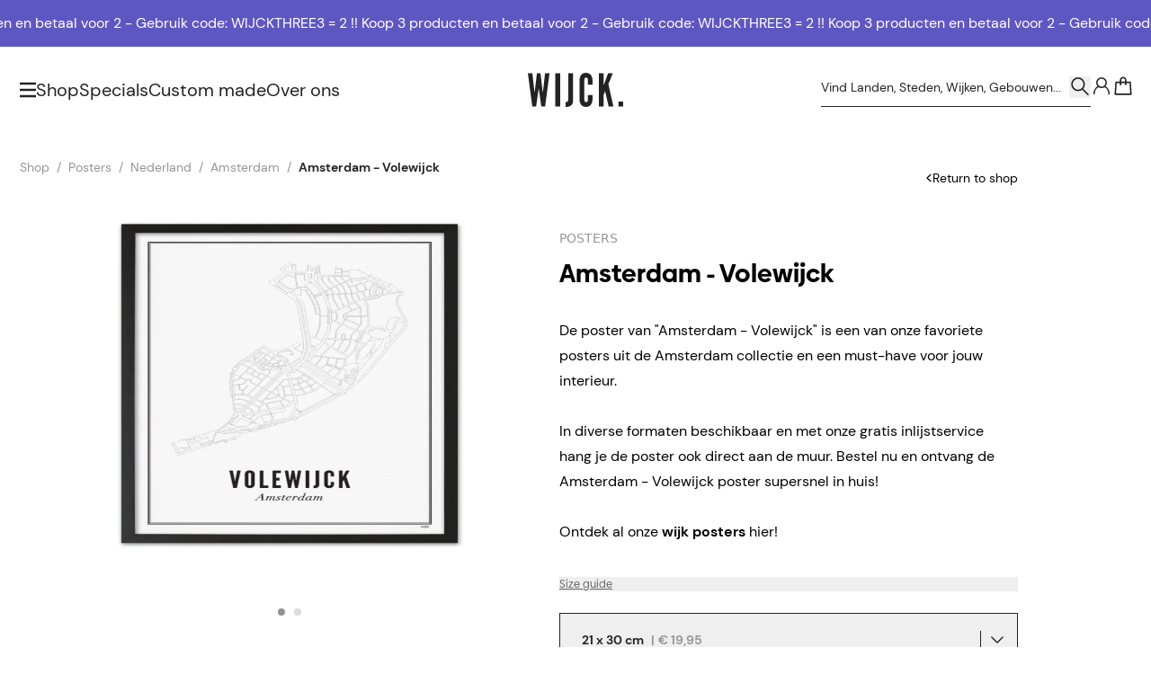

--- FILE ---
content_type: text/html; charset=UTF-8
request_url: https://wijck.com/nl/shop/nederland/amsterdam/volewijck/posters/amsterdam-volewijck
body_size: 78785
content:
<!DOCTYPE html>
<html lang="nl" style="height:100%;">

    <head>
    <meta charset="utf-8">
    <meta name="viewport" content="width=device-width, initial-scale=1">
    <meta name="csrf-token" content="KD7pN3dOHnA6ENbVw1Xvw2KQ5yh52UWQU4fY76P2">

    <link rel="apple-touch-icon" sizes="180x180" href="/apple-touch-icon.png">
    <link rel="icon" type="image/png" sizes="32x32" href="/favicon-32x32.png">
    <link rel="icon" type="image/png" sizes="16x16" href="/favicon-16x16.png">
    <link rel="manifest" href="/site.webmanifest">
    <link rel="mask-icon" href="/safari-pinned-tab.svg" color="#000000">
    <link rel="canonical" href="https://wijck.com/nl/shop/nederland/amsterdam/volewijck/posters/amsterdam-volewijck" />

    <meta name="msapplication-TileColor" content="#FFFFFF">
    <meta name="theme-color" content="#ffffff">

    <!-- Styles -->
    <link rel="stylesheet" href="/dist/tenant/css/app.css?id=a9875feda292707d5b6fc47e4cfeecca">
    

            <title>
            Poster van Amsterdam - Volewijck | WIJCK. 
    </title>

    <meta property="og:title" content="Poster van Amsterdam - Volewijck | WIJCK. ">

    <meta name="description" content="Ontdek de Amsterdam - Volewijck poster uit de Amsterdam collectie van WIJCK. Minimalistisch, stijlvol en in diverse formaten beschikbaar. Ontdek alle wijk Posters">
    <meta property="og:description" content="Ontdek de Amsterdam - Volewijck poster uit de Amsterdam collectie van WIJCK. Minimalistisch, stijlvol en in diverse formaten beschikbaar. Ontdek alle wijk Posters">

<meta property="og:image" content="https://www.wijck.com/images/wijck-logo.jpg">
<meta property="og:site_name" content="Wijck">
<meta property="og:url" content="https://wijck.com/nl/shop/nederland/amsterdam/volewijck/posters/amsterdam-volewijck">
<meta property="og:type" content="Website">

<script>
    window.dataLayer = [];
</script>

        <link rel="alternate" hreflang="nl" href="https://wijck.com/nl/shop/nederland/amsterdam/volewijck/posters/amsterdam-volewijck"/>
        <link rel="alternate" hreflang="en" href="https://wijck.com/en/shop/netherlands/amsterdam/volewijck/posters/amsterdam-volewijk"/>
        <link rel="alternate" hreflang="x-default" href="https://wijck.com/en/shop/netherlands/amsterdam/volewijck/posters/amsterdam-volewijk"/>
    
        <link rel="alternate" hreflang="de" href="https://wijck.com/de/shop/niederlande/amsterdam/volewijck/poster/amsterdam-volewijck"/>
        <link rel="alternate" hreflang="fr" href="https://wijck.com/fr/shop/pays-bas/amsterdam/volewijck/affiches/amsterdam-volewijck"/>
        
        <link rel="preload" as="style" onload="this.onload=null;this.rel='stylesheet'" href="https://cdn.jsdelivr.net/npm/@splidejs/splide@4.0.7/dist/css/splide.min.css">
    <script src="https://cdn.jsdelivr.net/npm/@splidejs/splide@4.0.7/dist/js/splide.min.js" defer></script>

    <style >[wire\:loading], [wire\:loading\.delay], [wire\:loading\.inline-block], [wire\:loading\.inline], [wire\:loading\.block], [wire\:loading\.flex], [wire\:loading\.table], [wire\:loading\.grid], [wire\:loading\.inline-flex] {display: none;}[wire\:loading\.delay\.shortest], [wire\:loading\.delay\.shorter], [wire\:loading\.delay\.short], [wire\:loading\.delay\.long], [wire\:loading\.delay\.longer], [wire\:loading\.delay\.longest] {display:none;}[wire\:offline] {display: none;}[wire\:dirty]:not(textarea):not(input):not(select) {display: none;}input:-webkit-autofill, select:-webkit-autofill, textarea:-webkit-autofill {animation-duration: 50000s;animation-name: livewireautofill;}@keyframes livewireautofill { from {} }</style>

    <!-- Scripts -->
    <script src="/dist/tenant/js/manifest.js?id=6380b3c90a15e6e06f3a2c1963d1de89" defer></script>
    <script src="/dist/tenant/js/vendor.js?id=ee1a8dc0dfb2fe444d8e7169d87d9eea" defer></script>
    <script src="/dist/tenant/js/app.js?id=0b28b9396a2f185afb8b5d2739314b5f" defer></script>
    <script>
        if (
            window['CSS'] === undefined
            || CSS.supports('color', 'var(--primary)') === undefined
            || CSS.supports('color', 'var(--primary)') === false
            || CSS.supports('display', 'grid') === undefined
            || CSS.supports('display', 'grid') === false
            || CSS.supports('display', 'flow-root') === undefined
            || CSS.supports('display', 'flow-root') === false
            || CSS.supports('-ms-ime-align', 'auto')
        ) {
            document.body.insertAdjacentHTML('beforeend', '<style type="text/css"> ' +
                '#browserWarning { display: block !important; display: -webkit-box !important; display: -ms-flexbox !important; display: flex !important; -webkit-box-orient: vertical; -webkit-box-direction: normal; -ms-flex-direction: column; flex-direction: column; text-align:center; padding: 3em 1em; font-family:Arial, sans-serif;font-size:1rem;line-height:1.4; } ' +
                '#browserWarning_Logo { margin-top: auto;color:#000000; } ' +
                '#browserWarning_Content { margin-top: 2em; margin-bottom: auto; color: #000000; } ' +
                'body.opacity-0 { opacity: 1 !important; } ' +
                '.body-wrapper { display: none !important; } ' +
                '</style>');
        }
    </script>

        <script>
        window.dataLayer = window.dataLayer || [];

        
        window.dataLayer.push({
    "event": "page_data",
    "page": {
        "page_type": "product",
        "language": "nl",
        "country": "Nederland",
        "city": "Amsterdam",
        "currency": "EUR",
        "district": "Volewijck"
    },
    "user": {
        "login_status": "logged out",
        "data": null
    }
});
    </script>

    <!-- Google Tag Manager -->
    <script>(function(w,d,s,l,i){w[l]=w[l]||[];w[l].push({'gtm.start':new Date().getTime(),event:'gtm.js'});var f=d.getElementsByTagName(s)[0],j=d.createElement(s);j.async=true;j.src="https://extra.wijck.com/2ngeipuwrnk.js?"+i;f.parentNode.insertBefore(j,f);})(window,document,'script','dataLayer','3oyh=aWQ9R1RNLTVNUTVLUEs%3D&pcj=hoN');</script>
    <!-- End Google Tag Manager --> 

    <meta name="facebook-domain-verification" content="7u97g68bnbdzqxgymyuqwdxa4378fk"/>

</head>

    <body class="break-words overscroll-y-none" style="height:100%;">
        <!-- Google Tag Manager (noscript) -->
        <noscript><iframe src="https://extra.wijck.com/ns.html?id=GTM-5MQ5KPK" height="0" width="0" style="display:none;visibility:hidden"></iframe></noscript>
        <!-- End Google Tag Manager (noscript) -->

        <div
        x-data="{
            open: true && (sessionStorage.getItem('popupShown') ? false : true),
            openPopup: false,
            delay: 6,

            checkShouldOpenOnMount(){
                sessionStorage.setItem('popupShown', true);

                if(this.open){
                    setTimeout(() => {
                        this.openPopup = true;
                    }, `${this.delay}000`);
                }
            }
        }"
        x-init="checkShouldOpenOnMount()"
        class="flex justify-center">

        <div
            x-dialog
            x-model="openPopup"
            style="display: none"
            class="fixed inset-0 z-[500] overflow-y-auto"
        >

            <div x-dialog:overlay x-transition.opacity class="fixed inset-0 bg-black bg-opacity-50"></div>

            <div
                class="relative flex items-center justify-center min-h-full p-4"
            >
                <div
                    x-dialog:panel
                    x-transition
                    class="relative w-full max-w-[49.375rem] overflow-y-auto bg-white shadow-lg p-10"
                    @keydown.escape.window="$dialog.close()"
                >


                    <button type="button" @click="$dialog.close()" class="absolute outline-none top-5 right-5 ring-0">
                        <span class="visually-hidden">Sluit deze melding</span>
                        <svg width="22" class="fill-wck-black h-3.75 w-3.75 transition-transform ease-in-out cursor-pointer hover:rotate-90" viewBox="0 0 448 512">
        <title>×</title>
        <path d="M224 222.1L407 39.03C416.4 29.66 431.6 29.66 440.1 39.03C450.3 48.4 450.3 63.6 440.1 72.97L257.9 256L440.1 439C450.3 448.4 450.3 463.6 440.1 472.1C431.6 482.3 416.4 482.3 407 472.1L224 289.9L40.97 472.1C31.6 482.3 16.4 482.3 7.029 472.1C-2.343 463.6-2.343 448.4 7.029 439L190.1 256L7.029 72.97C-2.343 63.6-2.343 48.4 7.029 39.03C16.4 29.66 31.6 29.66 40.97 39.03L224 222.1z"/>
    </svg>
                    </button>

                    <div class="flex flex-col md:items-center md:flex-row gap-y-8 md:gap-x-8">
                        <div style="background-image: url('https://imagedelivery.net/HAiQ7iAuI096iKDWuqB1tg/612216ad-ddf3-4025-82d8-6b724ddeac76-WIJCK_3is2_Popup.jpg/public')" class="hidden bg-center bg-no-repeat bg-cover w-80 h-80 shrink-0 md:block"></div>
                        <div style="background-image: url('https://imagedelivery.net/HAiQ7iAuI096iKDWuqB1tg/2f69cf1b-a1c4-4bb5-9854-738bf5c6f015-WIJCK_3is2_Popup.jpg/public')" class="w-full h-[18.5rem] bg-no-repeat bg-center shrink-0 bg-cover md:hidden"></div>

                        <div class="flex flex-col">
                            <h2 x-dialog:title class="text-2xl font-bold font-biennale lg:text-28">
                                3=2 !! Bestel 3 producten en betaal voor 2!
                            </h2>

                            <p class="mt-3 mb-5 text-sm leading-6 font-dm-sans md:hidden">
                                Gebruik kortingscode: WIJCKTHREE
                            </p>

                            <p class="hidden mt-3 mb-5 text-sm leading-6 font-dm-sans md:flex">
                                Gebruik kortingscode: WIJCKTHREE
                            </p>

                            <div>
                                                                    <a href="/nl/shop/"
class="flex justify-center items-center min-h-12 text-center text-base gap-x-3 font-dm-sans bg-wck-black text-white outline outline-wck-black outline-1 -outline-offset-1 hover:lg:bg-transparent focus-visible:lg:bg-transparent hover:lg:text-wck-black focus-visible:lg:text-wck-black transition-colors disabled:outline-none disabled:bg-wck-grey-6 disabled:text-wck-grey-3 hover:disabled:text-wck-grey-3 w-auto max-w-full px-8 py-2 shrink self-baseline">
    SHOP NU
        </a>
                                                            </div>

                            <div>
                                                            </div>
                        </div>
                    </div>
                </div>
            </div>
        </div>
    </div>

                    <div
         class="relative w-full h-10 lg:h-[3.25rem] flex items-center  overflow-hidden font-dm-sans text-wck-white font-light text-sm lg:text-base gap-x-14 marquee-wrapper"
         style="background: #5f57c1; color:#ffffff">
        <ul class="flex justify-around min-w-full animate-marquee whitespace-nowrap shrink-0 gap-x-14">
                            <li>
                    <a x-ref="content" href="https://wijck.com/nl/shop/">
                        3 = 2 !! Koop 3 producten en betaal voor 2 - Gebruik code: WIJCKTHREE
                    </a>
                </li>

                <li>
                    <a x-ref="content" href="https://wijck.com/nl/shop/">
                        3 = 2 !! Koop 3 producten en betaal voor 2 - Gebruik code: WIJCKTHREE
                    </a>
                </li>

                <li>
                    <a x-ref="content" href="https://wijck.com/nl/shop/">
                        3 = 2 !! Koop 3 producten en betaal voor 2 - Gebruik code: WIJCKTHREE
                    </a>
                </li>

                <li>
                    <a x-ref="content" href="https://wijck.com/nl/shop/">
                        3 = 2 !! Koop 3 producten en betaal voor 2 - Gebruik code: WIJCKTHREE
                    </a>
                </li>

                <li>
                    <a x-ref="content" href="https://wijck.com/nl/shop/">
                        3 = 2 !! Koop 3 producten en betaal voor 2 - Gebruik code: WIJCKTHREE
                    </a>
                </li>
                    </ul>
        <ul class="flex justify-around min-w-full animate-marquee whitespace-nowrap shrink-0 gap-x-14">
                            <li>
                    <a x-ref="content" href="https://wijck.com/nl/shop/">
                        3 = 2 !! Koop 3 producten en betaal voor 2 - Gebruik code: WIJCKTHREE
                    </a>
                </li>

                <li>
                    <a x-ref="content" href="https://wijck.com/nl/shop/">
                        3 = 2 !! Koop 3 producten en betaal voor 2 - Gebruik code: WIJCKTHREE
                    </a>
                </li>

                <li>
                    <a x-ref="content" href="https://wijck.com/nl/shop/">
                        3 = 2 !! Koop 3 producten en betaal voor 2 - Gebruik code: WIJCKTHREE
                    </a>
                </li>
                <li>
                    <a x-ref="content" href="https://wijck.com/nl/shop/">
                        3 = 2 !! Koop 3 producten en betaal voor 2 - Gebruik code: WIJCKTHREE
                    </a>
                </li>

                <li>
                    <a x-ref="content" href="https://wijck.com/nl/shop/">
                        3 = 2 !! Koop 3 producten en betaal voor 2 - Gebruik code: WIJCKTHREE
                    </a>
                </li>
                    </ul>

    </div>
    <style>
        .marquee-wrapper:hover .animate-marquee {
            animation-play-state: paused;
        }
    </style>
        
        <div id="main" class="relative flex flex-col w-full h-full body-content">
            <header
    x-data="{ open: false, banner: true }"
    @scroll.document="
        if(window.scrollY > 0 && !banner) {
            $el.classList.add('header-minified')
        } else if (window.scrollY > 50 && banner) {
            $el.classList.add('header-minified')
        } else {
            $el.classList.remove('header-minified')
        }
    "
    @open-nav.window="open = $event.detail"
    class="top-0 header inset-x-0 z-50 items-center h-18 lg:h-24 lg:items-start transition-all flex ease-in-out duration-700 absolute flex"
>
        <div class="flex flex-col w-full h-full">
        <div class="header-inner-container py-0 transition-all h-full ease-in-out duration-[400ms] container xl:max-w-[118.75rem] w-full mx-auto grid grid-cols-[1fr_auto_1fr] gap-x-4 items-center text-wck-black">
            <nav class="flex items-center justify-start gap-x-4 3xs:gap-x-[1.375rem] md:gap-x-6">
                <svg width="16" class="w-[1.1875rem] lg:w-[1.125rem] cursor-pointer fill-icon fill-wck-black" @click="$dispatch('open-nav', open = !open); document.body.classList.add('overflow-hidden')" viewBox="0 0 16 16">
    <path d="M17.031 2.83c.117 0 .235-.04.313-.118a.495.495 0 0 0 .156-.351V1.11c0-.117-.078-.235-.156-.313-.078-.078-.196-.156-.313-.156H.47a.495.495 0 0 0-.352.156.444.444 0 0 0-.117.313v1.25c0 .156.04.273.117.351.078.079.195.118.352.118H17.03Zm0 6.25c.117 0 .235-.04.313-.118a.495.495 0 0 0 .156-.351V7.36c0-.117-.078-.235-.156-.313-.078-.078-.196-.156-.313-.156H.47a.495.495 0 0 0-.352.156.444.444 0 0 0-.117.313v1.25c0 .156.04.273.117.351.078.079.195.118.352.118H17.03Zm0 6.25c.117 0 .235-.04.313-.118a.495.495 0 0 0 .156-.351v-1.25c0-.117-.078-.235-.156-.313-.078-.078-.196-.156-.313-.156H.47a.495.495 0 0 0-.352.156.444.444 0 0 0-.117.313v1.25c0 .156.04.273.117.351.078.079.195.118.352.118H17.03Z"/>
</svg>                <div class="flex items-center gap-x-4 xl:gap-x-[1.5625rem] font-dm-sans">
                                                                            <a href="/nl/shop"
                                 class=" text-15 lg:text-xl text link border-b border-transparent hover:border-wck-black transition-[font-size] ease-in-out duration-[400ms]">
                                    Shop
                                </a>
                                                        <a href="/nl/specials"
                                 class="hidden lg:block text-15 lg:text-xl text link border-b border-transparent hover:border-wck-black transition-[font-size] ease-in-out duration-[400ms]">
                                    Specials
                                </a>
                                                        <a href="https://custom.wijck.com/nl"
                                target=&quot;_blank&quot; class="hidden lg:block text-15 lg:text-xl text link border-b border-transparent hover:border-wck-black transition-[font-size] ease-in-out duration-[400ms]">
                                    Custom made
                                </a>
                                                        <a href="/nl/over-ons"
                                 class="hidden lg:block text-15 lg:text-xl text link border-b border-transparent hover:border-wck-black transition-[font-size] ease-in-out duration-[400ms]">
                                    Over ons
                                </a>
                                                            </div>
            </nav>
            <a href="/" class="block ">
                <svg class="logo relative transition-all ease-in-out duration-[400ms] top-0  w-[5.125rem] md:w-[6.625rem] mx-auto fill-icon fill-wck-black" viewBox="0 0 268.96 95.46">
    <path d="M23.26 94.43H12.58L0 1.01h12.71l5.47 48.55.25 3.05h1l.38-3.05 5.85-48.55h9.91l5.85 48.55.38 3.05h1l.25-3.05 5.47-48.55h12.71L48.65 94.43H38L31.65 50.2l-.76-5.47h-.51l-.76 5.47ZM77.41 1.01h13.73v93.42H77.41ZM106.52 81.85s7.37 1.53 7.37-6.86v-74h13.73v76.13c0 10-4.83 19.07-21.1 18.18ZM182.4 62.4v12.84s.13 20.21-18.3 20.21-18.3-20.21-18.3-20.21v-55S145.67.03 164.1.03s18.3 20.21 18.3 20.21v12.84h-12.84V20.2s.51-6.86-5.21-6.86c-4.83 0-4.83 6.86-4.83 6.86v55s0 6.86 4.83 6.86c5.72 0 5.21-6.86 5.21-6.86V62.4ZM213.92 1.01v32.67h.51l.64-1.53 11.44-31.14h13.35l-12.58 30.76 14.24 62.66h-13.36l-9.53-40.67-.38-1.91h-.38l-.76 1.91-3.18 7.63v33h-13.74V1.01ZM255.62 80.33h13.35v14.11h-13.35Z"/>
</svg>            </a>
            <div class="header-translate-y-minimize-reset flex items-center justify-end gap-x-2.5 xl:gap-x-[1.39rem] lg:-mt-2 font-dm-sans relative">


                
                    <form action="https://wijck.com/nl/search" method="GET" class=" lg:flex items-center border-b border-wck-black grow shrink max-w-[18.75rem] pt-[0.6875rem] pb-[0.5625rem] justify-between hidden searchbox">
                        <input wire:model="searchTerm" minLength="2" maxLength="255" type="text" name="searchTerm" class="w-full search-input bg-transparent placeholder:text-wck-black placeholder:text-sm focus:outline-none rounded-none" placeholder="Vind Landen, Steden, Wijken, Gebouwen...">

                        <button type="submit" class="w-6 h-6 grow-0 shrink-0">
                            <svg xmlns="http://www.w3.org/2000/svg" width="23" class="w-full stroke-icon stroke-wck-black" fill="none" viewBox="0 0 23 20">
  <path stroke-miterlimit="10" stroke-width="1.567" d="M9.476 13.915a6.524 6.524 0 1 0 0-13.049 6.524 6.524 0 0 0 0 13.049Z"/>
  <path stroke-linecap="round" stroke-width="1.567" stroke-linejoin="round" d="m20.048 18.308-5.566-5.574"/>
</svg>                        </button>
                    </form>
                


                


                <svg xmlns="http://www.w3.org/2000/svg" width="23" class="w-6 h-6 stroke-icon lg:hidden stroke-wck-black" @click="$dispatch('open-nav', open = !open); 
                        $nextTick(() => { document.querySelector('.mobile-search-box').focus() });
                        document.body.classList.add('overflow-hidden');" fill="none" viewBox="0 0 23 20">
  <path stroke-miterlimit="10" stroke-width="1.567" d="M9.476 13.915a6.524 6.524 0 1 0 0-13.049 6.524 6.524 0 0 0 0 13.049Z"/>
  <path stroke-linecap="round" stroke-width="1.567" stroke-linejoin="round" d="m20.048 18.308-5.566-5.574"/>
</svg>
                                    <a href="https://wijck.com/nl/login" class="grow-0 shrink-0">
                        <svg xmlns="http://www.w3.org/2000/svg" fill="none" width="23" class="w-6 h-6 stroke-icon stroke-wck-black" viewBox="0 0 24 20">
            <path stroke-miterlimit="10" stroke-width="1.567" d="M12 11.27A5.213 5.213 0 1 0 12 .843a5.213 5.213 0 0 0 0 10.427Z"/>
        <path stroke-linecap="round" stroke-linejoin="round" stroke-miterlimit="10" stroke-width="1.567"
          d="M8.78 10.197c-3.066 1.15-5.06 4.753-5.06 8.05m11.5-8.05c3.067 1.15 5.06 4.753 5.06 8.05"/>
</svg>                    </a>
                                <div class="relative -mr-[0.1875rem]">
                    <a wire:id="ft7k8MymxwNlV6lhgoid" wire:initial-data="{&quot;fingerprint&quot;:{&quot;id&quot;:&quot;ft7k8MymxwNlV6lhgoid&quot;,&quot;name&quot;:&quot;tenant.cart-button&quot;,&quot;locale&quot;:&quot;nl&quot;,&quot;path&quot;:&quot;nl\/shop\/nederland\/amsterdam\/volewijck\/posters\/amsterdam-volewijck&quot;,&quot;method&quot;:&quot;GET&quot;,&quot;v&quot;:&quot;acj&quot;},&quot;effects&quot;:{&quot;listeners&quot;:[&quot;cartButton::refresh&quot;]},&quot;serverMemo&quot;:{&quot;children&quot;:[],&quot;errors&quot;:[],&quot;htmlHash&quot;:&quot;df02efe8&quot;,&quot;data&quot;:{&quot;color&quot;:&quot;black&quot;},&quot;dataMeta&quot;:[],&quot;checksum&quot;:&quot;befdc263cfcb1170be6f175bd2fab3c502a59eaf77aec137a31c8ba02edf6457&quot;}}" href="https://wijck.com/nl/cart"
   class="relative block">
            <svg xmlns="http://www.w3.org/2000/svg" fill="none" width="23" class="w-6 h-6 stroke-icon text-wck-black fill-none stroke-wck-black basket transition-[stroke] duration-700 ease-in-out" viewBox="0 0 23 20">
    <path stroke-linecap="round" stroke-miterlimit="10" stroke-width="1.567" d="M8.74 8.28V3.45A2.749 2.749 0 0 1 11.5.69a2.748 2.748 0 0 1 2.76 2.76v4.753" fill="none" transform="translate(0,0)" />



    <path stroke-linecap="round" stroke-miterlimit="10" stroke-width="1.567" stroke-linejoin="round" d="M19.09 5.827H3.91l-.766 12.65h16.713l-.767-12.65Z" clip-rule="evenodd" transform="translate(0,0)"/>
</svg>        <span class="sr-only">
            <span data-test-id="cart-button::count" class="cart-count-number">0</span>
        </span>
    </a>

<!-- Livewire Component wire-end:ft7k8MymxwNlV6lhgoid -->                </div>
            </div>
        </div>
    </div>
    <div class="visually-hidden stroke-wck-white fill-wck-white"><div class="stroke-wck-black fill-wck-black"></div></div>
</header>

<section menus="[{&quot;id&quot;:1,&quot;tenant_id&quot;:1,&quot;sort_order&quot;:1,&quot;identifier&quot;:&quot;posters&quot;,&quot;locale&quot;:&quot;nl&quot;,&quot;product_type&quot;:&quot;B2B\/B2C&quot;,&quot;name&quot;:&quot;Posters&quot;,&quot;url&quot;:&quot;&quot;,&quot;is_external&quot;:false,&quot;image&quot;:&quot;https:\/\/imagedelivery.net\/HAiQ7iAuI096iKDWuqB1tg\/NL\/0e15e182-91a1-400c-8384-926583d5b03e-MENU_Posters_NL_1440x500px.png\/public&quot;,&quot;mobile_image&quot;:&quot;https:\/\/imagedelivery.net\/HAiQ7iAuI096iKDWuqB1tg\/f53b1036-b0e3-47ee-9162-2ee4921b932a-WCK posters (2).jpg\/public&quot;,&quot;created_by&quot;:1,&quot;created_at&quot;:&quot;2023-04-21T16:27:08.000000Z&quot;,&quot;updated_at&quot;:&quot;2023-06-06T18:02:11.000000Z&quot;},{&quot;id&quot;:77,&quot;tenant_id&quot;:1,&quot;sort_order&quot;:1,&quot;identifier&quot;:&quot;create-your-own&quot;,&quot;locale&quot;:&quot;nl&quot;,&quot;product_type&quot;:&quot;B2C&quot;,&quot;name&quot;:&quot;Create your own&quot;,&quot;url&quot;:&quot;&quot;,&quot;is_external&quot;:true,&quot;image&quot;:&quot;https:\/\/imagedelivery.net\/HAiQ7iAuI096iKDWuqB1tg\/984674c6-dad8-44a5-ada3-f925c199a8a0-MENU_CreateYourOwn_1440x500px.jpg\/public&quot;,&quot;mobile_image&quot;:&quot;https:\/\/imagedelivery.net\/HAiQ7iAuI096iKDWuqB1tg\/630f44ec-e62c-41eb-b350-b8305a3669cd-MOBILE-MENU_CreateYourOwn_750x416.jpg\/public&quot;,&quot;created_by&quot;:1,&quot;created_at&quot;:&quot;2023-04-21T16:27:08.000000Z&quot;,&quot;updated_at&quot;:&quot;2025-07-16T09:52:39.000000Z&quot;},{&quot;id&quot;:3,&quot;tenant_id&quot;:1,&quot;sort_order&quot;:2,&quot;identifier&quot;:&quot;collection&quot;,&quot;locale&quot;:&quot;nl&quot;,&quot;product_type&quot;:&quot;B2B\/B2C&quot;,&quot;name&quot;:&quot;Collecties&quot;,&quot;url&quot;:null,&quot;is_external&quot;:false,&quot;image&quot;:&quot;https:\/\/imagedelivery.net\/HAiQ7iAuI096iKDWuqB1tg\/c78297db-a487-46d9-8aa7-1345af4d8ef7-Specials_NL_Desktop.jpg\/public&quot;,&quot;mobile_image&quot;:&quot;https:\/\/imagedelivery.net\/HAiQ7iAuI096iKDWuqB1tg\/73f8171e-8ae3-4f75-a596-cdff78951f82-Specials_NL_Mobile 3.jpg\/public&quot;,&quot;created_by&quot;:1,&quot;created_at&quot;:&quot;2023-04-21T16:27:08.000000Z&quot;,&quot;updated_at&quot;:&quot;2025-03-13T15:05:07.000000Z&quot;},{&quot;id&quot;:11,&quot;tenant_id&quot;:1,&quot;sort_order&quot;:3,&quot;identifier&quot;:&quot;home-fragrance&quot;,&quot;locale&quot;:&quot;nl&quot;,&quot;product_type&quot;:&quot;B2B\/B2C&quot;,&quot;name&quot;:&quot;Home Fragrance&quot;,&quot;url&quot;:null,&quot;is_external&quot;:false,&quot;image&quot;:&quot;https:\/\/imagedelivery.net\/HAiQ7iAuI096iKDWuqB1tg\/7bb2c2ab-948f-4b9b-9849-5b40c16fcbed-MENU_HomeFragrance_INT2_1440x500px.png\/public&quot;,&quot;mobile_image&quot;:&quot;https:\/\/imagedelivery.net\/HAiQ7iAuI096iKDWuqB1tg\/4180583c-0ae9-44c9-85fe-0e391979433f-MOBILE-MENU_HomeFragrance_INT2_750x416.png\/public&quot;,&quot;created_by&quot;:1,&quot;created_at&quot;:&quot;2023-04-21T16:27:08.000000Z&quot;,&quot;updated_at&quot;:&quot;2025-02-25T15:17:47.000000Z&quot;},{&quot;id&quot;:12,&quot;tenant_id&quot;:1,&quot;sort_order&quot;:4,&quot;identifier&quot;:&quot;table-books&quot;,&quot;locale&quot;:&quot;nl&quot;,&quot;product_type&quot;:&quot;B2B\/B2C&quot;,&quot;name&quot;:&quot;Tafelboeken&quot;,&quot;url&quot;:&quot;nl\/shop\/producten:tafelboeken&quot;,&quot;is_external&quot;:false,&quot;image&quot;:null,&quot;mobile_image&quot;:null,&quot;created_by&quot;:1,&quot;created_at&quot;:&quot;2023-04-21T16:27:08.000000Z&quot;,&quot;updated_at&quot;:&quot;2025-02-25T15:18:45.000000Z&quot;},{&quot;id&quot;:13,&quot;tenant_id&quot;:1,&quot;sort_order&quot;:5,&quot;identifier&quot;:&quot;frames&quot;,&quot;locale&quot;:&quot;nl&quot;,&quot;product_type&quot;:&quot;B2B\/B2C&quot;,&quot;name&quot;:&quot;Lijsten&quot;,&quot;url&quot;:&quot;nl\/shop\/producten:lijsten&quot;,&quot;is_external&quot;:false,&quot;image&quot;:null,&quot;mobile_image&quot;:null,&quot;created_by&quot;:1,&quot;created_at&quot;:&quot;2023-04-21T16:27:08.000000Z&quot;,&quot;updated_at&quot;:&quot;2023-06-06T18:02:26.000000Z&quot;},{&quot;id&quot;:14,&quot;tenant_id&quot;:1,&quot;sort_order&quot;:6,&quot;identifier&quot;:&quot;other&quot;,&quot;locale&quot;:&quot;nl&quot;,&quot;product_type&quot;:&quot;B2B\/B2C&quot;,&quot;name&quot;:&quot;Overig&quot;,&quot;url&quot;:null,&quot;is_external&quot;:false,&quot;image&quot;:&quot;https:\/\/imagedelivery.net\/HAiQ7iAuI096iKDWuqB1tg\/ce357bff-bca0-4da1-890a-c090ea76887c-Menu_Bags_NL_1440x500px.png\/public&quot;,&quot;mobile_image&quot;:&quot;https:\/\/imagedelivery.net\/HAiQ7iAuI096iKDWuqB1tg\/f4b08307-facd-4843-9471-a7d980fe274a-MOBILE-MENU_Bags_NL_750x416px.png\/public&quot;,&quot;created_by&quot;:1,&quot;created_at&quot;:&quot;2023-04-21T16:27:08.000000Z&quot;,&quot;updated_at&quot;:&quot;2024-03-25T14:58:35.000000Z&quot;},{&quot;id&quot;:15,&quot;tenant_id&quot;:1,&quot;sort_order&quot;:7,&quot;identifier&quot;:&quot;giftcard&quot;,&quot;locale&quot;:&quot;nl&quot;,&quot;product_type&quot;:&quot;B2C&quot;,&quot;name&quot;:&quot;Giftcard&quot;,&quot;url&quot;:&quot;nl\/shop\/giftcards\/cadeau\/digitaal\/special\/giftcard&quot;,&quot;is_external&quot;:false,&quot;image&quot;:null,&quot;mobile_image&quot;:null,&quot;created_by&quot;:1,&quot;created_at&quot;:&quot;2023-04-21T16:27:08.000000Z&quot;,&quot;updated_at&quot;:&quot;2023-06-06T18:02:47.000000Z&quot;}]" sub-menu="[{&quot;id&quot;:66,&quot;tenant_id&quot;:1,&quot;sort_order&quot;:1,&quot;identifier&quot;:&quot;sub-menu&quot;,&quot;locale&quot;:&quot;nl&quot;,&quot;product_type&quot;:&quot;B2B\/B2C&quot;,&quot;name&quot;:&quot;Over ons&quot;,&quot;url&quot;:&quot;nl\/over-ons&quot;,&quot;is_external&quot;:false,&quot;image&quot;:null,&quot;mobile_image&quot;:null,&quot;created_by&quot;:1,&quot;created_at&quot;:&quot;2023-04-21T16:27:08.000000Z&quot;,&quot;updated_at&quot;:&quot;2023-06-06T18:05:01.000000Z&quot;},{&quot;id&quot;:70,&quot;tenant_id&quot;:1,&quot;sort_order&quot;:2,&quot;identifier&quot;:&quot;sub-menu&quot;,&quot;locale&quot;:&quot;nl&quot;,&quot;product_type&quot;:&quot;B2B\/B2C&quot;,&quot;name&quot;:&quot;Contact&quot;,&quot;url&quot;:&quot;nl\/contact&quot;,&quot;is_external&quot;:false,&quot;image&quot;:null,&quot;mobile_image&quot;:null,&quot;created_by&quot;:1,&quot;created_at&quot;:&quot;2023-04-21T16:27:08.000000Z&quot;,&quot;updated_at&quot;:&quot;2023-06-06T18:05:13.000000Z&quot;}]" x-show="open" x-cloak="x-cloak" x-data="{ open: false }" @open-nav.window="open = $event.detail" class="fixed inset-y-0 left-0 z-50 hidden w-full h-full lg:block">
    <div
        x-data="{ showSubmenu: 'posters' }"
        class="relative z-20 flex w-full h-full max-w-[80.9375rem]">

        <div
            x-show="open"
            x-transition:enter="transition-all ease-in-out duration-500 delay-300"
            x-transition:enter-start="w-[0%]"
            x-transition:enter-end="w-1/3"
            x-transition:leave="transition-all ease-in-out duration-500 delay-[100ms]"
            x-transition:leave-start="w-1/3"
            x-transition:leave-end="w-[0%]"
            class="relative flex flex-col items-center w-1/3 h-full pt-[10.5rem] overflow-y-auto grow-0 shrink-0 bg-wck-light-sand"
            >
            <button type="button"
                    class="fixed w-6 h-6 transition-transform ease-in-out cursor-pointer top-9 left-14 hover:rotate-90 focus-visible:rotate-90"
                    x-on:click="$dispatch('open-nav', open = !open); document.body.classList.remove('overflow-hidden')">
                <svg width="22" class="block w-full h-full fill-black" x-show="open" x-transition:enter="transition ease-in-out duration-300 delay-700" x-transition:enter-start="opacity-0" x-transition:enter-end="opacity-100" x-transition:leave="transition ease-in-out duration-300" x-transition:leave-start="opacity-100" x-transition:leave-end="opacity-0" viewBox="0 0 448 512">
        <title>×</title>
        <path d="M224 222.1L407 39.03C416.4 29.66 431.6 29.66 440.1 39.03C450.3 48.4 450.3 63.6 440.1 72.97L257.9 256L440.1 439C450.3 448.4 450.3 463.6 440.1 472.1C431.6 482.3 416.4 482.3 407 472.1L224 289.9L40.97 472.1C31.6 482.3 16.4 482.3 7.029 472.1C-2.343 463.6-2.343 448.4 7.029 439L190.1 256L7.029 72.97C-2.343 63.6-2.343 48.4 7.029 39.03C16.4 29.66 31.6 29.66 40.97 39.03L224 222.1z"/>
    </svg>
            </button>
            <div
                x-show="open"
                x-transition:enter="transition ease-in-out duration-500 delay-[900ms]"
                x-transition:enter-start="opacity-0"
                x-transition:enter-end="opacity-100"
                x-transition:leave="transition ease-in-out duration-100"
                x-transition:leave-start="opacity-100"
                x-transition:leave-end="opacity-0"
                class="self-center">
                <div class="w-full mb-7 text-21 font-biennale font-bold leading-[1.238]">
                    <ul class="flex flex-col gap-y-[1.143rem]">
                                                    <li>
                                                                    <div x-on:click="showSubmenu='posters'" class="cursor-pointer hover:underline decoration-1 underline-offset-[5px]">
                                        Posters
                                    </div>
                                                            </li>
                                                    <li>
                                                                    <div x-on:click="showSubmenu='create-your-own'" class="cursor-pointer hover:underline decoration-1 underline-offset-[5px]">
                                        Create your own
                                    </div>
                                                            </li>
                                                    <li>
                                                                    <div x-on:click="showSubmenu='collection'" class="cursor-pointer hover:underline decoration-1 underline-offset-[5px]">
                                        Collecties
                                    </div>
                                                            </li>
                                                    <li>
                                                                    <div x-on:click="showSubmenu='home-fragrance'" class="cursor-pointer hover:underline decoration-1 underline-offset-[5px]">
                                        Home Fragrance
                                    </div>
                                                            </li>
                                                    <li>
                                                                    <a href="https://wijck.com/nl/shop/producten:tafelboeken"  class="cursor-pointer hover:underline decoration-1 underline-offset-[5px]">
                                        Tafelboeken
                                    </a>
                                                            </li>
                                                    <li>
                                                                    <a href="https://wijck.com/nl/shop/producten:lijsten"  class="cursor-pointer hover:underline decoration-1 underline-offset-[5px]">
                                        Lijsten
                                    </a>
                                                            </li>
                                                    <li>
                                                                    <div x-on:click="showSubmenu='other'" class="cursor-pointer hover:underline decoration-1 underline-offset-[5px]">
                                        Overig
                                    </div>
                                                            </li>
                                                    <li>
                                                                    <a href="https://wijck.com/nl/shop/giftcards/cadeau/digitaal/special/giftcard"  class="cursor-pointer hover:underline decoration-1 underline-offset-[5px]">
                                        Giftcard
                                    </a>
                                                            </li>
                        
                    </ul>
                </div>
                <a href="https://wijck.com/nl/shop" class="text-base font-dm-sans hover:underline">
                    Shop all
                </a>
                <div>
                    <ul class="mt-16 mb-20 text-base font-dm-sans leading-1.75 flex flex-col gap-y-1">
                                                    <li>
                                <a href="https://wijck.com/nl/over-ons"  class="hover:underline">
                                    Over ons
                                </a>
                            </li>
                                                    <li>
                                <a href="https://wijck.com/nl/contact"  class="hover:underline">
                                    Contact
                                </a>
                            </li>
                        
                        <li>
                                                            <a href="https://wijck.com/nl/login" class="hover:underline">
                                    Inloggen
                                </a>
                                                    </li>
                    </ul>
                </div>
                <div>
                    <!-- <div
                        x-data="{
                            openDropDown: false,
                            toggle() {
                                if(this.openDropDown) return this.close()
                                this.$refs.button.focus()
                                this.openDropDown = true
                            },
                            close(focusAfter) {
                                if(! this.openDropDown) return
                                this.openDropDown = false
                            }
                        }"
                        x-id="['dropdownButton']"
                        class="relative mb-4">
                        <button
                            x-ref="button"
                            x-on:click="toggle()"
                            class="flex items-center px-6 bg-wck-medium-sand gap-x-4 max-w-[8.75rem] w-full text-sm h-10 justify-between"
                            :class="openDropDown ? 'rounded-t-[1.25rem] bg-wck-white' : 'rounded-[1.25rem] bg-wck-medium-sand'">
                            Currency
                            <div class="transition-all ease-in-out" :class="openDropDown ? 'rotate-0' : 'rotate-180'">
                                <svg class="w-5 shrink-0 text-wck-black -mt-[0.2em]" xmlns="http://www.w3.org/2000/svg" viewBox="0 0 24 24" fill="currentColor" aria-hidden="true" data-slot="icon">
  <path fill-rule="evenodd" d="M11.47 7.72a.75.75 0 0 1 1.06 0l7.5 7.5a.75.75 0 1 1-1.06 1.06L12 9.31l-6.97 6.97a.75.75 0 0 1-1.06-1.06l7.5-7.5Z" clip-rule="evenodd"/>
</svg>                            </div>
                        </button>
                        <div
                            x-show="openDropDown"
                            :id="$id('dropdownButton')"
                            @click.outside="close($refs.button)"

                            class="bg-wck-white absolute -bottom-[5.9375rem] h-24 rounded-b-[1.25rem] px-4 max-w-[8.75rem] w-full z-50">
                            <div class="w-full h-px border-t border-t-wck-grey-3"></div>

                        </div>
                    </div> -->

                    <div
    x-data="{
        openDropDown: false,
        toggle() {
            if(this.openDropDown) return this.close()
            this.$refs.button.focus()
            this.openDropDown = true
        },
        close(focusAfter) {
            if(! this.openDropDown) return
            this.openDropDown = false
        }
    }"
    x-id="['dropdownButton']"
    class="relative">

    <button
        x-ref="button"
        x-on:click="toggle()"
        class="flex items-center px-6 bg-wck-white lg:bg-wck-medium-sand gap-x-4 max-w-[9.5rem] w-full text-sm h-10 justify-between"
        :class="openDropDown ? 'rounded-t-[1.25rem] bg-wck-white' : 'rounded-[1.25rem] bg-wck-medium-sand'">

        Nederlands

        <div class="transition-all ease-in-out" :class="openDropDown ? 'rotate-0' : 'rotate-180'">
            <svg class="w-5 shrink-0 text-wck-black -mt-[0.2em]" xmlns="http://www.w3.org/2000/svg" viewBox="0 0 24 24" fill="currentColor" aria-hidden="true" data-slot="icon">
  <path fill-rule="evenodd" d="M11.47 7.72a.75.75 0 0 1 1.06 0l7.5 7.5a.75.75 0 1 1-1.06 1.06L12 9.31l-6.97 6.97a.75.75 0 0 1-1.06-1.06l7.5-7.5Z" clip-rule="evenodd"/>
</svg>        </div>
    </button>

    <div
        x-show="openDropDown"
        :id="$id('dropdownButton')"
        x-on:click.outside="close($refs.button)"
        class="bg-wck-white lg:bg-wck-medium-sand absolute rounded-b-[1.25rem] px-4 max-w-[9.5rem] w-full z-50">

        <div class="w-full h-px border-t border-t-wck-grey-3"></div>

        <div class="mt-2 mb-3 space-y-1 overflow-hidden">
            
                            <a class="flex items-center w-full text-sm" href="/en">English</a>
            
                            <a class="flex items-center w-full text-sm" href="/de">Deutsch</a>
            
                            <a class="flex items-center w-full text-sm" href="/fr">Français</a>
                    </div>
    </div>
</div>

                </div>
            </div>
        </div>
        <div
            x-show="open"
            x-transition:enter="transition-all ease-in-out duration-500 delay-500"
            x-transition:enter-start="w-[0%]"
            x-transition:enter-end="w-2/3"
            x-transition:leave="transition-all ease-in-out duration-500"
            x-transition:leave-start="w-2/3"
            x-transition:leave-end="w-[0%]"
            class="w-2/3 h-full overflow-y-auto grow-0 shrink-0 bg-wck-white">
                            <div
                    x-show="(showSubmenu === 'posters') && open"
                    x-transition:enter="transition ease-in-out duration-500 delay-[900ms]"
                    x-transition:enter-start="opacity-0"
                    x-transition:enter-end="opacity-100"
                    x-transition:leave="transition ease-in-out duration-100"
                    x-transition:leave-start="opacity-100"
                    x-transition:leave-end="opacity-0"
                    class="flex flex-col w-full h-full"
                    >
                        <div class="w-full mb-20 bg-center bg-no-repeat bg-cover h-80 shrink-0"
                            style="background-image: url('https://imagedelivery.net/HAiQ7iAuI096iKDWuqB1tg/NL/0e15e182-91a1-400c-8384-926583d5b03e-MENU_Posters_NL_1440x500px.png/public')"></div>
                        <div class="grid grid-cols-[1fr_1fr_1fr] gap-2 pr-2 pb-20 pl-[4.6875rem] font-biennale">

                                                            <div
                                    x-data="{
                                        amount: 9,
                                        items: [],
                                        init(){
                                            this.items = $el.querySelectorAll('.nav-item')
                                            this.items.forEach((item, index) => {
                                                if(index > this.amount ){
                                                    item.classList.add('hidden')
                                                }
                                            })
                                        }
                                    }"
                                    x-init="init()">
                                    <div class="mb-1 text-lg font-bold">
                                        Producten
                                    </div>
                                    <ul class="text-base leading-[1.625] flex flex-col gap-y-2 mb-2 grow-0">
                                                                                    <li class="nav-item">
                                                <a href="https://wijck.com/nl/shop/producten:posters"  class="hover:underline hover:underline-offset-[5px]">
                                                    Alle posters
                                                </a>
                                            </li>
                                                                                    <li class="nav-item">
                                                <a href="https://wijck.com/nl/shop/producten:posters/type:stad"  class="hover:underline hover:underline-offset-[5px]">
                                                    Stadsposters
                                                </a>
                                            </li>
                                                                                    <li class="nav-item">
                                                <a href="https://wijck.com/nl/shop/producten:posters/type:fotografie"  class="hover:underline hover:underline-offset-[5px]">
                                                    Fotografie Posters
                                                </a>
                                            </li>
                                                                                    <li class="nav-item">
                                                <a href="https://wijck.com/nl/shop/producten:posters/type:gebouw"  class="hover:underline hover:underline-offset-[5px]">
                                                    Gebouw Posters
                                                </a>
                                            </li>
                                                                                    <li class="nav-item">
                                                <a href="https://wijck.com/nl/shop/producten:posters/type:typografie"  class="hover:underline hover:underline-offset-[5px]">
                                                    Typografie Posters
                                                </a>
                                            </li>
                                                                                    <li class="nav-item">
                                                <a href="https://wijck.com/nl/specials"  class="hover:underline hover:underline-offset-[5px]">
                                                    Collecties
                                                </a>
                                            </li>
                                                                                    <li class="nav-item">
                                                <a href="https://custom.wijck.com/nl"  class="hover:underline hover:underline-offset-[5px]">
                                                    Creëer je eigen stadposter
                                                </a>
                                            </li>
                                                                                    <li class="nav-item">
                                                <a href="https://wijck.com/nl/shop/land/stad/huis/posters/huis-tekening"  class="hover:underline hover:underline-offset-[5px]">
                                                    Tekening van jouw huis
                                                </a>
                                            </li>
                                                                            </ul>
                                                                    </div>
                                                            <div
                                    x-data="{
                                        amount: 9,
                                        items: [],
                                        init(){
                                            this.items = $el.querySelectorAll('.nav-item')
                                            this.items.forEach((item, index) => {
                                                if(index > this.amount ){
                                                    item.classList.add('hidden')
                                                }
                                            })
                                        }
                                    }"
                                    x-init="init()">
                                    <div class="mb-1 text-lg font-bold">
                                        Collecties
                                    </div>
                                    <ul class="text-base leading-[1.625] flex flex-col gap-y-2 mb-2 grow-0">
                                                                                    <li class="nav-item">
                                                <a href="https://wijck.com/nl/shop/collecties:elevations"  class="hover:underline hover:underline-offset-[5px]">
                                                    Elevation Collection
                                                </a>
                                            </li>
                                                                                    <li class="nav-item">
                                                <a href="https://wijck.com/nl/shop/collecties:stadions"  class="hover:underline hover:underline-offset-[5px]">
                                                    Stadium Collection
                                                </a>
                                            </li>
                                                                                    <li class="nav-item">
                                                <a href="https://wijck.com/nl/shop/collecties:ski"  class="hover:underline hover:underline-offset-[5px]">
                                                    Ski Collection
                                                </a>
                                            </li>
                                                                                    <li class="nav-item">
                                                <a href="https://wijck.com/nl/shop/collecties:circuits"  class="hover:underline hover:underline-offset-[5px]">
                                                    Circuit Collection
                                                </a>
                                            </li>
                                                                                    <li class="nav-item">
                                                <a href="https://wijck.com/nl/shop/collecties:islands"  class="hover:underline hover:underline-offset-[5px]">
                                                    Island Collection
                                                </a>
                                            </li>
                                                                                    <li class="nav-item">
                                                <a href="https://wijck.com/nl/shop/collecties:bw-photography"  class="hover:underline hover:underline-offset-[5px]">
                                                    B&amp;W Photography
                                                </a>
                                            </li>
                                                                                    <li class="nav-item">
                                                <a href="https://wijck.com/nl/shop/collecties:color-photography"  class="hover:underline hover:underline-offset-[5px]">
                                                    Color Photography
                                                </a>
                                            </li>
                                                                                    <li class="nav-item">
                                                <a href="https://wijck.com/nl/shop/collecties:wine"  class="hover:underline hover:underline-offset-[5px]">
                                                    Wine Collection
                                                </a>
                                            </li>
                                                                                    <li class="nav-item">
                                                <a href="https://wijck.com/nl/shop/collecties:special-drink"  class="hover:underline hover:underline-offset-[5px]">
                                                    Special Drink
                                                </a>
                                            </li>
                                                                                    <li class="nav-item">
                                                <a href="https://wijck.com/nl/shop/collecties:golf-collection"  class="hover:underline hover:underline-offset-[5px]">
                                                    Golf Collection
                                                </a>
                                            </li>
                                                                                    <li class="nav-item">
                                                <a href="https://wijck.com/nl/shop/collecties:cycling"  class="hover:underline hover:underline-offset-[5px]">
                                                    Cycling Collection
                                                </a>
                                            </li>
                                                                            </ul>
                                                                    </div>
                                                            <div
                                    x-data="{
                                        amount: 9,
                                        items: [],
                                        init(){
                                            this.items = $el.querySelectorAll('.nav-item')
                                            this.items.forEach((item, index) => {
                                                if(index > this.amount ){
                                                    item.classList.add('hidden')
                                                }
                                            })
                                        }
                                    }"
                                    x-init="init()">
                                    <div class="mb-1 text-lg font-bold">
                                        Bestsellers
                                    </div>
                                    <ul class="text-base leading-[1.625] flex flex-col gap-y-2 mb-2 grow-0">
                                                                                    <li class="nav-item">
                                                <a href="https://wijck.com/nl/shop/nederland/amsterdam/ajax/posters/johan-cruijff-arena"  class="hover:underline hover:underline-offset-[5px]">
                                                    AJAX Poster
                                                </a>
                                            </li>
                                                                                    <li class="nav-item">
                                                <a href="https://wijck.com/nl/shop/nederland/amsterdam/stad/posters/amsterdam-stad"  class="hover:underline hover:underline-offset-[5px]">
                                                    Amsterdam Poster
                                                </a>
                                            </li>
                                                                                    <li class="nav-item">
                                                <a href="https://wijck.com/nl/shop/nederland/zandvoort/circuit-white/posters/zandvoort-white-edition"  class="hover:underline hover:underline-offset-[5px]">
                                                    Circuit Zandvoort Poster
                                                </a>
                                            </li>
                                                                                    <li class="nav-item">
                                                <a href="https://wijck.com/nl/shop/nederland/rotterdam/feyenoord/posters/stadion-de-kuip"  class="hover:underline hover:underline-offset-[5px]">
                                                    Feyenoord Poster
                                                </a>
                                            </li>
                                                                                    <li class="nav-item">
                                                <a href="https://wijck.com/nl/shop/nederland/utrecht/stad/posters/utrecht-stad"  class="hover:underline hover:underline-offset-[5px]">
                                                    Utrecht poster
                                                </a>
                                            </li>
                                                                                    <li class="nav-item">
                                                <a href="https://wijck.com/nl/shop/nederland/rotterdam/stad/posters/rotterdam-stad"  class="hover:underline hover:underline-offset-[5px]">
                                                    Rotterdam Poster
                                                </a>
                                            </li>
                                                                                    <li class="nav-item">
                                                <a href="https://wijck.com/nl/shop/nederland/groningen/stad/posters/groningen-stad"  class="hover:underline hover:underline-offset-[5px]">
                                                    Groningen Poster
                                                </a>
                                            </li>
                                                                                    <li class="nav-item">
                                                <a href="https://wijck.com/nl/shop/nederland/nijmegen/stad/posters/nijmegen-stad"  class="hover:underline hover:underline-offset-[5px]">
                                                    Nijmegen Poster
                                                </a>
                                            </li>
                                                                                    <li class="nav-item">
                                                <a href="https://wijck.com/nl/shop/nederlandse-antillen/curacao-curacao/eiland/posters/curacao-curacao"  class="hover:underline hover:underline-offset-[5px]">
                                                    Curaçao Poster
                                                </a>
                                            </li>
                                                                                    <li class="nav-item">
                                                <a href="https://wijck.com/nl/shop/nederland/maastricht/stad/posters/maastricht-stad"  class="hover:underline hover:underline-offset-[5px]">
                                                    Maastricht Poster
                                                </a>
                                            </li>
                                                                            </ul>
                                                                    </div>
                                                    </div>
                </div>
                            <div
                    x-show="(showSubmenu === 'create-your-own') && open"
                    x-transition:enter="transition ease-in-out duration-500 delay-[900ms]"
                    x-transition:enter-start="opacity-0"
                    x-transition:enter-end="opacity-100"
                    x-transition:leave="transition ease-in-out duration-100"
                    x-transition:leave-start="opacity-100"
                    x-transition:leave-end="opacity-0"
                    class="flex flex-col w-full h-full"
                    >
                        <div class="w-full mb-20 bg-center bg-no-repeat bg-cover h-80 shrink-0"
                            style="background-image: url('https://imagedelivery.net/HAiQ7iAuI096iKDWuqB1tg/984674c6-dad8-44a5-ada3-f925c199a8a0-MENU_CreateYourOwn_1440x500px.jpg/public')"></div>
                        <div class="grid grid-cols-[1fr_1fr_1fr] gap-2 pr-2 pb-20 pl-[4.6875rem] font-biennale">

                                                            <div
                                    x-data="{
                                        amount: 9,
                                        items: [],
                                        init(){
                                            this.items = $el.querySelectorAll('.nav-item')
                                            this.items.forEach((item, index) => {
                                                if(index > this.amount ){
                                                    item.classList.add('hidden')
                                                }
                                            })
                                        }
                                    }"
                                    x-init="init()">
                                    <div class="mb-1 text-lg font-bold">
                                        Creëer je eigen
                                    </div>
                                    <ul class="text-base leading-[1.625] flex flex-col gap-y-2 mb-2 grow-0">
                                                                                    <li class="nav-item">
                                                <a href="https://custom.wijck.com/nl" target=&quot;_blank&quot; class="hover:underline hover:underline-offset-[5px]">
                                                    Stadposter
                                                </a>
                                            </li>
                                                                                    <li class="nav-item">
                                                <a href="https://wijck.com/nl/shop/land/stad/huis/posters/huis-tekening"  class="hover:underline hover:underline-offset-[5px]">
                                                    Huis tekening
                                                </a>
                                            </li>
                                                                                    <li class="nav-item">
                                                <a href="https://wijck.com/nl/shop/custom-made/custom-made/geurkaars/geurkaars/custom-candle"  class="hover:underline hover:underline-offset-[5px]">
                                                    Geurkaars
                                                </a>
                                            </li>
                                                                            </ul>
                                                                    </div>
                                                    </div>
                </div>
                            <div
                    x-show="(showSubmenu === 'collection') && open"
                    x-transition:enter="transition ease-in-out duration-500 delay-[900ms]"
                    x-transition:enter-start="opacity-0"
                    x-transition:enter-end="opacity-100"
                    x-transition:leave="transition ease-in-out duration-100"
                    x-transition:leave-start="opacity-100"
                    x-transition:leave-end="opacity-0"
                    class="flex flex-col w-full h-full"
                    >
                        <div class="w-full mb-20 bg-center bg-no-repeat bg-cover h-80 shrink-0"
                            style="background-image: url('https://imagedelivery.net/HAiQ7iAuI096iKDWuqB1tg/c78297db-a487-46d9-8aa7-1345af4d8ef7-Specials_NL_Desktop.jpg/public')"></div>
                        <div class="grid grid-cols-[1fr_1fr_1fr] gap-2 pr-2 pb-20 pl-[4.6875rem] font-biennale">

                                                            <div
                                    x-data="{
                                        amount: 9,
                                        items: [],
                                        init(){
                                            this.items = $el.querySelectorAll('.nav-item')
                                            this.items.forEach((item, index) => {
                                                if(index > this.amount ){
                                                    item.classList.add('hidden')
                                                }
                                            })
                                        }
                                    }"
                                    x-init="init()">
                                    <div class="mb-1 text-lg font-bold">
                                        Collections
                                    </div>
                                    <ul class="text-base leading-[1.625] flex flex-col gap-y-2 mb-2 grow-0">
                                                                                    <li class="nav-item">
                                                <a href="https://wijck.com/nl/shop/collecties:islands"  class="hover:underline hover:underline-offset-[5px]">
                                                    Island Collection
                                                </a>
                                            </li>
                                                                                    <li class="nav-item">
                                                <a href="https://wijck.com/nl/shop/collecties:elevations"  class="hover:underline hover:underline-offset-[5px]">
                                                    Elevation Collection
                                                </a>
                                            </li>
                                                                                    <li class="nav-item">
                                                <a href="https://wijck.com/nl/shop/collecties:marathon"  class="hover:underline hover:underline-offset-[5px]">
                                                    Marathon Collection
                                                </a>
                                            </li>
                                                                                    <li class="nav-item">
                                                <a href="https://wijck.com/nl/shop/collecties:stadions"  class="hover:underline hover:underline-offset-[5px]">
                                                    Stadium Collection
                                                </a>
                                            </li>
                                                                                    <li class="nav-item">
                                                <a href="https://wijck.com/nl/shop/collecties:circuits"  class="hover:underline hover:underline-offset-[5px]">
                                                    Circuit Collection
                                                </a>
                                            </li>
                                                                                    <li class="nav-item">
                                                <a href="https://wijck.com/nl/shop/collecties:bw-photography"  class="hover:underline hover:underline-offset-[5px]">
                                                    BW Photography
                                                </a>
                                            </li>
                                                                                    <li class="nav-item">
                                                <a href="https://wijck.com/nl/shop/collecties:color-photography"  class="hover:underline hover:underline-offset-[5px]">
                                                    Color Photography
                                                </a>
                                            </li>
                                                                                    <li class="nav-item">
                                                <a href="https://wijck.com/nl/shop/collecties:wine"  class="hover:underline hover:underline-offset-[5px]">
                                                    Wine Collection
                                                </a>
                                            </li>
                                                                                    <li class="nav-item">
                                                <a href="https://wijck.com/nl/shop/collecties:ski"  class="hover:underline hover:underline-offset-[5px]">
                                                    Ski Collection
                                                </a>
                                            </li>
                                                                                    <li class="nav-item">
                                                <a href="https://wijck.com/nl/specials"  class="hover:underline hover:underline-offset-[5px]">
                                                    Alle collecties
                                                </a>
                                            </li>
                                                                            </ul>
                                                                    </div>
                                                            <div
                                    x-data="{
                                        amount: 9,
                                        items: [],
                                        init(){
                                            this.items = $el.querySelectorAll('.nav-item')
                                            this.items.forEach((item, index) => {
                                                if(index > this.amount ){
                                                    item.classList.add('hidden')
                                                }
                                            })
                                        }
                                    }"
                                    x-init="init()">
                                    <div class="mb-1 text-lg font-bold">
                                        Collaborations
                                    </div>
                                    <ul class="text-base leading-[1.625] flex flex-col gap-y-2 mb-2 grow-0">
                                                                                    <li class="nav-item">
                                                <a href="https://wijck.com/nl/shop/collecties:amsterdam-750-jaar"  class="hover:underline hover:underline-offset-[5px]">
                                                    Amsterdam 750 Jaar
                                                </a>
                                            </li>
                                                                                    <li class="nav-item">
                                                <a href="https://wijck.com/nl/shop/collecties:stadions"  class="hover:underline hover:underline-offset-[5px]">
                                                    Eredivisie
                                                </a>
                                            </li>
                                                                                    <li class="nav-item">
                                                <a href="https://wijck.com/nl/shop/nederland/heerenveen/thialf/posters/thialf-stadion"  class="hover:underline hover:underline-offset-[5px]">
                                                    Thialf
                                                </a>
                                            </li>
                                                                                    <li class="nav-item">
                                                <a href="https://wijck.com/nl/shop/collecties:metro"  class="hover:underline hover:underline-offset-[5px]">
                                                    RATP Metro
                                                </a>
                                            </li>
                                                                                    <li class="nav-item">
                                                <a href="https://wijck.com/nl/shop/nederland/zandvoort/circuit-white/posters/zandvoort-white-edition"  class="hover:underline hover:underline-offset-[5px]">
                                                    Circuit Zandvoort
                                                </a>
                                            </li>
                                                                                    <li class="nav-item">
                                                <a href="https://wijck.com/nl/shop/nederland/berg-en-terblijt/amstel-gold-race/posters/amstel-gold-race"  class="hover:underline hover:underline-offset-[5px]">
                                                    Amstel Gold Race
                                                </a>
                                            </li>
                                                                                    <li class="nav-item">
                                                <a href="https://wijck.com/nl/search?searchTerm=bijenkorf"  class="hover:underline hover:underline-offset-[5px]">
                                                    De Bijenkorf
                                                </a>
                                            </li>
                                                                                    <li class="nav-item">
                                                <a href="https://wijck.com/nl/search?searchTerm=atomium"  class="hover:underline hover:underline-offset-[5px]">
                                                    Atomium
                                                </a>
                                            </li>
                                                                                    <li class="nav-item">
                                                <a href="https://wijck.com/nl/search?searchTerm=rijksmuseum"  class="hover:underline hover:underline-offset-[5px]">
                                                    Rijksmuseum
                                                </a>
                                            </li>
                                                                                    <li class="nav-item">
                                                <a href="https://wijck.com/nl/shop/collecties:padel"  class="hover:underline hover:underline-offset-[5px]">
                                                    Plaza Padel
                                                </a>
                                            </li>
                                                                            </ul>
                                                                    </div>
                                                            <div
                                    x-data="{
                                        amount: 9,
                                        items: [],
                                        init(){
                                            this.items = $el.querySelectorAll('.nav-item')
                                            this.items.forEach((item, index) => {
                                                if(index > this.amount ){
                                                    item.classList.add('hidden')
                                                }
                                            })
                                        }
                                    }"
                                    x-init="init()">
                                    <div class="mb-1 text-lg font-bold">
                                        Bestsellers
                                    </div>
                                    <ul class="text-base leading-[1.625] flex flex-col gap-y-2 mb-2 grow-0">
                                                                                    <li class="nav-item">
                                                <a href="https://wijck.com/nl/shop/frankrijk/champagne/wijnregio/posters/champagne-wijnregio"  class="hover:underline hover:underline-offset-[5px]">
                                                    Champagne Poster
                                                </a>
                                            </li>
                                                                                    <li class="nav-item">
                                                <a href="https://wijck.com/nl/shop/nederland/amsterdam/ajax/posters/johan-cruijff-arena"  class="hover:underline hover:underline-offset-[5px]">
                                                    AJAX Poster
                                                </a>
                                            </li>
                                                                                    <li class="nav-item">
                                                <a href="https://wijck.com/nl/shop/nederland/zandvoort/circuit-white/posters/zandvoort-white-edition"  class="hover:underline hover:underline-offset-[5px]">
                                                    Circuit Zandvoort Poster
                                                </a>
                                            </li>
                                                                                    <li class="nav-item">
                                                <a href="https://wijck.com/nl/shop/verenigd-koninkrijk/schotland/whisky-regios/posters/schotland-whisky-regios"  class="hover:underline hover:underline-offset-[5px]">
                                                    Whiskey Poster
                                                </a>
                                            </li>
                                                                                    <li class="nav-item">
                                                <a href="https://wijck.com/nl/shop/frankrijk/tour-de-france/le-tour-2023/posters/le-tour-2023-tour-de-france"  class="hover:underline hover:underline-offset-[5px]">
                                                    Alpe d&#039;Huez Poster
                                                </a>
                                            </li>
                                                                                    <li class="nav-item">
                                                <a href="https://wijck.com/nl/shop/nederlandse-antillen/curacao-curacao/eiland/posters/curacao-curacao"  class="hover:underline hover:underline-offset-[5px]">
                                                    Curaçao Poster
                                                </a>
                                            </li>
                                                                                    <li class="nav-item">
                                                <a href="https://wijck.com/nl/shop/frankrijk/parijs/louvre/posters/louvre-museum"  class="hover:underline hover:underline-offset-[5px]">
                                                    Louvre Poster
                                                </a>
                                            </li>
                                                                                    <li class="nav-item">
                                                <a href="https://wijck.com/nl/shop/world/world/world/posters/World-Map"  class="hover:underline hover:underline-offset-[5px]">
                                                    Wereldkaart Poster
                                                </a>
                                            </li>
                                                                                    <li class="nav-item">
                                                <a href="https://wijck.com/nl/shop/spanje/ibiza/eiland/posters/ibiza-eiland"  class="hover:underline hover:underline-offset-[5px]">
                                                    Ibiza Poster
                                                </a>
                                            </li>
                                                                                    <li class="nav-item">
                                                <a href="https://wijck.com/nl/shop/collecties:metro"  class="hover:underline hover:underline-offset-[5px]">
                                                    Metro Paris Poster
                                                </a>
                                            </li>
                                                                            </ul>
                                                                    </div>
                                                    </div>
                </div>
                            <div
                    x-show="(showSubmenu === 'home-fragrance') && open"
                    x-transition:enter="transition ease-in-out duration-500 delay-[900ms]"
                    x-transition:enter-start="opacity-0"
                    x-transition:enter-end="opacity-100"
                    x-transition:leave="transition ease-in-out duration-100"
                    x-transition:leave-start="opacity-100"
                    x-transition:leave-end="opacity-0"
                    class="flex flex-col w-full h-full"
                    >
                        <div class="w-full mb-20 bg-center bg-no-repeat bg-cover h-80 shrink-0"
                            style="background-image: url('https://imagedelivery.net/HAiQ7iAuI096iKDWuqB1tg/7bb2c2ab-948f-4b9b-9849-5b40c16fcbed-MENU_HomeFragrance_INT2_1440x500px.png/public')"></div>
                        <div class="grid grid-cols-[1fr_1fr_1fr] gap-2 pr-2 pb-20 pl-[4.6875rem] font-biennale">

                                                            <div
                                    x-data="{
                                        amount: 9,
                                        items: [],
                                        init(){
                                            this.items = $el.querySelectorAll('.nav-item')
                                            this.items.forEach((item, index) => {
                                                if(index > this.amount ){
                                                    item.classList.add('hidden')
                                                }
                                            })
                                        }
                                    }"
                                    x-init="init()">
                                    <div class="mb-1 text-lg font-bold">
                                        Producten
                                    </div>
                                    <ul class="text-base leading-[1.625] flex flex-col gap-y-2 mb-2 grow-0">
                                                                                    <li class="nav-item">
                                                <a href="https://wijck.com/nl/shop/producten:geurkaarsen"  class="hover:underline hover:underline-offset-[5px]">
                                                    Geurkaarsen
                                                </a>
                                            </li>
                                                                                    <li class="nav-item">
                                                <a href="https://wijck.com/nl/shop/producten:geurstokjes"  class="hover:underline hover:underline-offset-[5px]">
                                                    Geurstokjes
                                                </a>
                                            </li>
                                                                                    <li class="nav-item">
                                                <a href="https://wijck.com/nl/shop/producten:handzeep"  class="hover:underline hover:underline-offset-[5px]">
                                                    Handzeep
                                                </a>
                                            </li>
                                                                                    <li class="nav-item">
                                                <a href="https://wijck.com/nl/shop/producten:travel-roomspray"  class="hover:underline hover:underline-offset-[5px]">
                                                    Travel Roomspray
                                                </a>
                                            </li>
                                                                                    <li class="nav-item">
                                                <a href="https://wijck.com/nl/shop/producten:mini-geurkaarsen"  class="hover:underline hover:underline-offset-[5px]">
                                                    Mini Geurkaarsen
                                                </a>
                                            </li>
                                                                                    <li class="nav-item">
                                                <a href="https://wijck.com/nl/shop/producten:refills"  class="hover:underline hover:underline-offset-[5px]">
                                                    Refills
                                                </a>
                                            </li>
                                                                            </ul>
                                                                    </div>
                                                            <div
                                    x-data="{
                                        amount: 9,
                                        items: [],
                                        init(){
                                            this.items = $el.querySelectorAll('.nav-item')
                                            this.items.forEach((item, index) => {
                                                if(index > this.amount ){
                                                    item.classList.add('hidden')
                                                }
                                            })
                                        }
                                    }"
                                    x-init="init()">
                                    <div class="mb-1 text-lg font-bold">
                                        Specials
                                    </div>
                                    <ul class="text-base leading-[1.625] flex flex-col gap-y-2 mb-2 grow-0">
                                                                                    <li class="nav-item">
                                                <a href="https://wijck.com/nl/shop/collecties:flower-market-collection"  class="hover:underline hover:underline-offset-[5px]">
                                                    Flower Market Candles
                                                </a>
                                            </li>
                                                                                    <li class="nav-item">
                                                <a href="https://wijck.com/nl/shop/collecties:cafe-candles"  class="hover:underline hover:underline-offset-[5px]">
                                                    Café Candles
                                                </a>
                                            </li>
                                                                                    <li class="nav-item">
                                                <a href="/nl/shop/custom-made/custom-made/geurkaars/geurkaars/custom-candle" target=&quot;_blank&quot; class="hover:underline hover:underline-offset-[5px]">
                                                    Custom Candle
                                                </a>
                                            </li>
                                                                                    <li class="nav-item">
                                                <a href="https://wijck.com/nl/shop/collecties:facade"  class="hover:underline hover:underline-offset-[5px]">
                                                    Façade Collection
                                                </a>
                                            </li>
                                                                                    <li class="nav-item">
                                                <a href="https://wijck.com/nl/shop/collecties:summer-candles"  class="hover:underline hover:underline-offset-[5px]">
                                                    Summer Candles
                                                </a>
                                            </li>
                                                                            </ul>
                                                                    </div>
                                                            <div
                                    x-data="{
                                        amount: 9,
                                        items: [],
                                        init(){
                                            this.items = $el.querySelectorAll('.nav-item')
                                            this.items.forEach((item, index) => {
                                                if(index > this.amount ){
                                                    item.classList.add('hidden')
                                                }
                                            })
                                        }
                                    }"
                                    x-init="init()">
                                    <div class="mb-1 text-lg font-bold">
                                        Bestsellers
                                    </div>
                                    <ul class="text-base leading-[1.625] flex flex-col gap-y-2 mb-2 grow-0">
                                                                                    <li class="nav-item">
                                                <a href="https://wijck.com/nl/shop/producten:geurkaarsen,mini-geurkaarsen,geurstokjes,handzeep,travel-roomspray,roomspray/land:nederland/stad:amsterdam"  class="hover:underline hover:underline-offset-[5px]">
                                                    Amsterdam
                                                </a>
                                            </li>
                                                                                    <li class="nav-item">
                                                <a href="https://wijck.com/nl/shop/producten:geurkaarsen,mini-geurkaarsen,geurstokjes,handzeep,travel-roomspray,roomspray/land:verenigde-staten/stad:new-york"  class="hover:underline hover:underline-offset-[5px]">
                                                    New York
                                                </a>
                                            </li>
                                                                                    <li class="nav-item">
                                                <a href="https://wijck.com/nl/shop/producten:geurkaarsen,mini-geurkaarsen,geurstokjes,handzeep,travel-roomspray,roomspray/land:verenigd-koninkrijk/stad:londen"  class="hover:underline hover:underline-offset-[5px]">
                                                    London
                                                </a>
                                            </li>
                                                                                    <li class="nav-item">
                                                <a href="https://wijck.com/nl/shop/producten:geurkaarsen,mini-geurkaarsen,geurstokjes,handzeep,travel-roomspray,roomspray/land:frankrijk/stad:parijs"  class="hover:underline hover:underline-offset-[5px]">
                                                    Paris
                                                </a>
                                            </li>
                                                                                    <li class="nav-item">
                                                <a href="https://wijck.com/nl/shop/producten:geurkaarsen,mini-geurkaarsen,geurstokjes,handzeep,travel-roomspray,roomspray/land:denemarken/stad:kopenhagen"  class="hover:underline hover:underline-offset-[5px]">
                                                    Copenhagen
                                                </a>
                                            </li>
                                                                                    <li class="nav-item">
                                                <a href="https://wijck.com/nl/shop/producten:geurkaarsen,mini-geurkaarsen,geurstokjes,handzeep,travel-roomspray,roomspray/land:duitsland/stad:berlijn"  class="hover:underline hover:underline-offset-[5px]">
                                                    Berlin
                                                </a>
                                            </li>
                                                                                    <li class="nav-item">
                                                <a href="https://wijck.com/nl/shop/spanje/ibiza/stad/geurkaars/ibiza-geurkaars"  class="hover:underline hover:underline-offset-[5px]">
                                                    Ibiza
                                                </a>
                                            </li>
                                                                            </ul>
                                                                    </div>
                                                    </div>
                </div>
                            <div
                    x-show="(showSubmenu === 'other') && open"
                    x-transition:enter="transition ease-in-out duration-500 delay-[900ms]"
                    x-transition:enter-start="opacity-0"
                    x-transition:enter-end="opacity-100"
                    x-transition:leave="transition ease-in-out duration-100"
                    x-transition:leave-start="opacity-100"
                    x-transition:leave-end="opacity-0"
                    class="flex flex-col w-full h-full"
                    >
                        <div class="w-full mb-20 bg-center bg-no-repeat bg-cover h-80 shrink-0"
                            style="background-image: url('https://imagedelivery.net/HAiQ7iAuI096iKDWuqB1tg/ce357bff-bca0-4da1-890a-c090ea76887c-Menu_Bags_NL_1440x500px.png/public')"></div>
                        <div class="grid grid-cols-[1fr_1fr_1fr] gap-2 pr-2 pb-20 pl-[4.6875rem] font-biennale">

                                                            <div
                                    x-data="{
                                        amount: 9,
                                        items: [],
                                        init(){
                                            this.items = $el.querySelectorAll('.nav-item')
                                            this.items.forEach((item, index) => {
                                                if(index > this.amount ){
                                                    item.classList.add('hidden')
                                                }
                                            })
                                        }
                                    }"
                                    x-init="init()">
                                    <div class="mb-1 text-lg font-bold">
                                        Producten
                                    </div>
                                    <ul class="text-base leading-[1.625] flex flex-col gap-y-2 mb-2 grow-0">
                                                                                    <li class="nav-item">
                                                <a href="https://wijck.com/nl/shop/producten:beach-bags/land:nederlandse-antillen,spanje,frankrijk,verenigd-koninkrijk,italie,nederland/stad:knokke,ibiza,curacao-curacao,zandvoort,sttropez,positano"  class="hover:underline hover:underline-offset-[5px]">
                                                    Beach Bags
                                                </a>
                                            </li>
                                                                                    <li class="nav-item">
                                                <a href="https://wijck.com/nl/shop/producten:tote-bags/land:nederlandse-antillen,belgie,duitsland,denemarken,spanje,frankrijk,verenigd-koninkrijk,italie,nederland,verenigde-staten/stad:amsterdam,berlijn,londen,kopenhagen,parijs,new-york"  class="hover:underline hover:underline-offset-[5px]">
                                                    Tote Bags
                                                </a>
                                            </li>
                                                                            </ul>
                                                                    </div>
                                                    </div>
                </div>
                    </div>
    </div>
    <div
        @click="$dispatch('open-nav', open = !open); document.body.classList.remove('overflow-hidden')"
        x-show="open"
        x-transition:enter="transition ease-in-out duration-500 delay-300"
        x-transition:enter-start="opacity-0"
        x-transition:enter-end="opacity-100"
        x-transition:leave="transition ease-in-out duration-500"
        x-transition:leave-start="opacity-100"
        x-transition:leave-end="opacity-0"
        class="fixed inset-0 z-10 w-full h-full bg-wck-black/50"></div>
</section>


<section
    menus="[{&quot;id&quot;:1,&quot;tenant_id&quot;:1,&quot;sort_order&quot;:1,&quot;identifier&quot;:&quot;posters&quot;,&quot;locale&quot;:&quot;nl&quot;,&quot;product_type&quot;:&quot;B2B\/B2C&quot;,&quot;name&quot;:&quot;Posters&quot;,&quot;url&quot;:&quot;&quot;,&quot;is_external&quot;:false,&quot;image&quot;:&quot;https:\/\/imagedelivery.net\/HAiQ7iAuI096iKDWuqB1tg\/NL\/0e15e182-91a1-400c-8384-926583d5b03e-MENU_Posters_NL_1440x500px.png\/public&quot;,&quot;mobile_image&quot;:&quot;https:\/\/imagedelivery.net\/HAiQ7iAuI096iKDWuqB1tg\/f53b1036-b0e3-47ee-9162-2ee4921b932a-WCK posters (2).jpg\/public&quot;,&quot;created_by&quot;:1,&quot;created_at&quot;:&quot;2023-04-21T16:27:08.000000Z&quot;,&quot;updated_at&quot;:&quot;2023-06-06T18:02:11.000000Z&quot;,&quot;categories&quot;:[{&quot;id&quot;:1,&quot;tenant_id&quot;:1,&quot;menu_id&quot;:1,&quot;name&quot;:&quot;Producten&quot;,&quot;see_all_url&quot;:&quot;&quot;,&quot;sort_order&quot;:1,&quot;created_by&quot;:1,&quot;created_at&quot;:&quot;2023-01-20T14:43:41.000000Z&quot;,&quot;updated_at&quot;:&quot;2024-05-30T11:27:27.000000Z&quot;,&quot;items&quot;:[{&quot;id&quot;:3,&quot;tenant_id&quot;:1,&quot;menu_category_id&quot;:1,&quot;name&quot;:&quot;Alle posters&quot;,&quot;url&quot;:&quot;\/nl\/shop\/producten:posters&quot;,&quot;is_external&quot;:0,&quot;sort_order&quot;:1,&quot;created_by&quot;:1,&quot;created_at&quot;:&quot;2023-01-20T14:47:03.000000Z&quot;,&quot;updated_at&quot;:&quot;2025-04-09T12:52:49.000000Z&quot;},{&quot;id&quot;:1,&quot;tenant_id&quot;:1,&quot;menu_category_id&quot;:1,&quot;name&quot;:&quot;Stadsposters&quot;,&quot;url&quot;:&quot;\/nl\/shop\/producten:posters\/type:stad&quot;,&quot;is_external&quot;:0,&quot;sort_order&quot;:2,&quot;created_by&quot;:1,&quot;created_at&quot;:&quot;2023-01-20T14:43:59.000000Z&quot;,&quot;updated_at&quot;:&quot;2025-04-09T12:52:49.000000Z&quot;},{&quot;id&quot;:6,&quot;tenant_id&quot;:1,&quot;menu_category_id&quot;:1,&quot;name&quot;:&quot;Fotografie Posters&quot;,&quot;url&quot;:&quot;\/nl\/shop\/producten:posters\/type:fotografie&quot;,&quot;is_external&quot;:0,&quot;sort_order&quot;:3,&quot;created_by&quot;:1,&quot;created_at&quot;:&quot;2023-01-23T10:18:40.000000Z&quot;,&quot;updated_at&quot;:&quot;2025-04-09T12:52:49.000000Z&quot;},{&quot;id&quot;:5,&quot;tenant_id&quot;:1,&quot;menu_category_id&quot;:1,&quot;name&quot;:&quot;Gebouw Posters&quot;,&quot;url&quot;:&quot;\/nl\/shop\/producten:posters\/type:gebouw&quot;,&quot;is_external&quot;:0,&quot;sort_order&quot;:4,&quot;created_by&quot;:1,&quot;created_at&quot;:&quot;2023-01-23T10:18:29.000000Z&quot;,&quot;updated_at&quot;:&quot;2025-04-09T12:52:49.000000Z&quot;},{&quot;id&quot;:8,&quot;tenant_id&quot;:1,&quot;menu_category_id&quot;:1,&quot;name&quot;:&quot;Typografie Posters&quot;,&quot;url&quot;:&quot;\/nl\/shop\/producten:posters\/type:typografie&quot;,&quot;is_external&quot;:0,&quot;sort_order&quot;:5,&quot;created_by&quot;:1,&quot;created_at&quot;:&quot;2023-01-23T10:19:08.000000Z&quot;,&quot;updated_at&quot;:&quot;2025-04-09T12:52:49.000000Z&quot;},{&quot;id&quot;:7,&quot;tenant_id&quot;:1,&quot;menu_category_id&quot;:1,&quot;name&quot;:&quot;Collecties&quot;,&quot;url&quot;:&quot;\/nl\/specials&quot;,&quot;is_external&quot;:0,&quot;sort_order&quot;:6,&quot;created_by&quot;:1,&quot;created_at&quot;:&quot;2023-01-23T10:18:48.000000Z&quot;,&quot;updated_at&quot;:&quot;2025-04-09T12:52:49.000000Z&quot;},{&quot;id&quot;:401,&quot;tenant_id&quot;:1,&quot;menu_category_id&quot;:1,&quot;name&quot;:&quot;Cre\u00eber je eigen stadposter&quot;,&quot;url&quot;:&quot;https:\/\/custom.wijck.com\/nl&quot;,&quot;is_external&quot;:0,&quot;sort_order&quot;:7,&quot;created_by&quot;:3,&quot;created_at&quot;:&quot;2023-09-07T09:26:20.000000Z&quot;,&quot;updated_at&quot;:&quot;2025-04-09T12:52:49.000000Z&quot;},{&quot;id&quot;:405,&quot;tenant_id&quot;:1,&quot;menu_category_id&quot;:1,&quot;name&quot;:&quot;Tekening van jouw huis&quot;,&quot;url&quot;:&quot;\/nl\/shop\/land\/stad\/huis\/posters\/huis-tekening&quot;,&quot;is_external&quot;:0,&quot;sort_order&quot;:8,&quot;created_by&quot;:3,&quot;created_at&quot;:&quot;2024-01-26T12:43:37.000000Z&quot;,&quot;updated_at&quot;:&quot;2025-04-09T12:52:56.000000Z&quot;}]},{&quot;id&quot;:2,&quot;tenant_id&quot;:1,&quot;menu_id&quot;:1,&quot;name&quot;:&quot;Collecties&quot;,&quot;see_all_url&quot;:null,&quot;sort_order&quot;:2,&quot;created_by&quot;:1,&quot;created_at&quot;:&quot;2023-01-20T14:43:50.000000Z&quot;,&quot;updated_at&quot;:&quot;2024-05-30T11:27:27.000000Z&quot;,&quot;items&quot;:[{&quot;id&quot;:415,&quot;tenant_id&quot;:1,&quot;menu_category_id&quot;:2,&quot;name&quot;:&quot;Elevation Collection&quot;,&quot;url&quot;:&quot;\/nl\/shop\/collecties:elevations&quot;,&quot;is_external&quot;:0,&quot;sort_order&quot;:9,&quot;created_by&quot;:3,&quot;created_at&quot;:&quot;2024-11-18T09:23:07.000000Z&quot;,&quot;updated_at&quot;:&quot;2025-04-09T12:52:49.000000Z&quot;},{&quot;id&quot;:2,&quot;tenant_id&quot;:1,&quot;menu_category_id&quot;:2,&quot;name&quot;:&quot;Stadium Collection&quot;,&quot;url&quot;:&quot;\/nl\/shop\/collecties:stadions&quot;,&quot;is_external&quot;:0,&quot;sort_order&quot;:10,&quot;created_by&quot;:1,&quot;created_at&quot;:&quot;2023-01-20T14:44:11.000000Z&quot;,&quot;updated_at&quot;:&quot;2025-04-09T12:52:49.000000Z&quot;},{&quot;id&quot;:9,&quot;tenant_id&quot;:1,&quot;menu_category_id&quot;:2,&quot;name&quot;:&quot;Ski Collection&quot;,&quot;url&quot;:&quot;\/nl\/shop\/collecties:ski&quot;,&quot;is_external&quot;:0,&quot;sort_order&quot;:11,&quot;created_by&quot;:1,&quot;created_at&quot;:&quot;2023-01-23T10:19:37.000000Z&quot;,&quot;updated_at&quot;:&quot;2025-04-09T12:52:49.000000Z&quot;},{&quot;id&quot;:10,&quot;tenant_id&quot;:1,&quot;menu_category_id&quot;:2,&quot;name&quot;:&quot;Circuit Collection&quot;,&quot;url&quot;:&quot;\/nl\/shop\/collecties:circuits&quot;,&quot;is_external&quot;:0,&quot;sort_order&quot;:12,&quot;created_by&quot;:1,&quot;created_at&quot;:&quot;2023-01-23T10:19:45.000000Z&quot;,&quot;updated_at&quot;:&quot;2025-04-09T12:52:49.000000Z&quot;},{&quot;id&quot;:11,&quot;tenant_id&quot;:1,&quot;menu_category_id&quot;:2,&quot;name&quot;:&quot;Island Collection&quot;,&quot;url&quot;:&quot;\/nl\/shop\/collecties:islands&quot;,&quot;is_external&quot;:0,&quot;sort_order&quot;:13,&quot;created_by&quot;:1,&quot;created_at&quot;:&quot;2023-01-23T10:19:54.000000Z&quot;,&quot;updated_at&quot;:&quot;2025-04-09T12:52:49.000000Z&quot;},{&quot;id&quot;:12,&quot;tenant_id&quot;:1,&quot;menu_category_id&quot;:2,&quot;name&quot;:&quot;B&amp;W Photography&quot;,&quot;url&quot;:&quot;\/nl\/shop\/collecties:bw-photography&quot;,&quot;is_external&quot;:0,&quot;sort_order&quot;:14,&quot;created_by&quot;:1,&quot;created_at&quot;:&quot;2023-01-23T10:21:04.000000Z&quot;,&quot;updated_at&quot;:&quot;2025-04-09T12:52:49.000000Z&quot;},{&quot;id&quot;:17,&quot;tenant_id&quot;:1,&quot;menu_category_id&quot;:2,&quot;name&quot;:&quot;Color Photography&quot;,&quot;url&quot;:&quot;\/nl\/shop\/collecties:color-photography&quot;,&quot;is_external&quot;:0,&quot;sort_order&quot;:15,&quot;created_by&quot;:1,&quot;created_at&quot;:&quot;2023-01-23T10:21:59.000000Z&quot;,&quot;updated_at&quot;:&quot;2025-04-09T12:52:49.000000Z&quot;},{&quot;id&quot;:13,&quot;tenant_id&quot;:1,&quot;menu_category_id&quot;:2,&quot;name&quot;:&quot;Wine Collection&quot;,&quot;url&quot;:&quot;\/nl\/shop\/collecties:wine&quot;,&quot;is_external&quot;:0,&quot;sort_order&quot;:16,&quot;created_by&quot;:1,&quot;created_at&quot;:&quot;2023-01-23T10:21:12.000000Z&quot;,&quot;updated_at&quot;:&quot;2025-04-09T12:52:49.000000Z&quot;},{&quot;id&quot;:14,&quot;tenant_id&quot;:1,&quot;menu_category_id&quot;:2,&quot;name&quot;:&quot;Special Drink&quot;,&quot;url&quot;:&quot;\/nl\/shop\/collecties:special-drink&quot;,&quot;is_external&quot;:0,&quot;sort_order&quot;:17,&quot;created_by&quot;:1,&quot;created_at&quot;:&quot;2023-01-23T10:21:24.000000Z&quot;,&quot;updated_at&quot;:&quot;2025-04-09T12:52:49.000000Z&quot;},{&quot;id&quot;:16,&quot;tenant_id&quot;:1,&quot;menu_category_id&quot;:2,&quot;name&quot;:&quot;Golf Collection&quot;,&quot;url&quot;:&quot;\/nl\/shop\/collecties:golf-collection&quot;,&quot;is_external&quot;:0,&quot;sort_order&quot;:18,&quot;created_by&quot;:1,&quot;created_at&quot;:&quot;2023-01-23T10:21:43.000000Z&quot;,&quot;updated_at&quot;:&quot;2025-04-09T12:52:49.000000Z&quot;},{&quot;id&quot;:15,&quot;tenant_id&quot;:1,&quot;menu_category_id&quot;:2,&quot;name&quot;:&quot;Cycling Collection&quot;,&quot;url&quot;:&quot;\/nl\/shop\/collecties:cycling&quot;,&quot;is_external&quot;:0,&quot;sort_order&quot;:19,&quot;created_by&quot;:1,&quot;created_at&quot;:&quot;2023-01-23T10:21:33.000000Z&quot;,&quot;updated_at&quot;:&quot;2025-04-09T12:52:49.000000Z&quot;}]},{&quot;id&quot;:7,&quot;tenant_id&quot;:1,&quot;menu_id&quot;:1,&quot;name&quot;:&quot;Bestsellers&quot;,&quot;see_all_url&quot;:null,&quot;sort_order&quot;:3,&quot;created_by&quot;:1,&quot;created_at&quot;:&quot;2023-01-23T10:22:39.000000Z&quot;,&quot;updated_at&quot;:&quot;2024-05-30T11:27:27.000000Z&quot;,&quot;items&quot;:[{&quot;id&quot;:19,&quot;tenant_id&quot;:1,&quot;menu_category_id&quot;:7,&quot;name&quot;:&quot;AJAX Poster&quot;,&quot;url&quot;:&quot;\/nl\/shop\/nederland\/amsterdam\/ajax\/posters\/johan-cruijff-arena&quot;,&quot;is_external&quot;:0,&quot;sort_order&quot;:20,&quot;created_by&quot;:1,&quot;created_at&quot;:&quot;2023-01-23T10:22:53.000000Z&quot;,&quot;updated_at&quot;:&quot;2025-04-09T12:52:49.000000Z&quot;},{&quot;id&quot;:20,&quot;tenant_id&quot;:1,&quot;menu_category_id&quot;:7,&quot;name&quot;:&quot;Amsterdam Poster&quot;,&quot;url&quot;:&quot;\/nl\/shop\/nederland\/amsterdam\/stad\/posters\/amsterdam-stad&quot;,&quot;is_external&quot;:0,&quot;sort_order&quot;:21,&quot;created_by&quot;:1,&quot;created_at&quot;:&quot;2023-01-23T10:23:02.000000Z&quot;,&quot;updated_at&quot;:&quot;2025-04-09T12:52:49.000000Z&quot;},{&quot;id&quot;:21,&quot;tenant_id&quot;:1,&quot;menu_category_id&quot;:7,&quot;name&quot;:&quot;Circuit Zandvoort Poster&quot;,&quot;url&quot;:&quot;\/nl\/shop\/nederland\/zandvoort\/circuit-white\/posters\/zandvoort-white-edition&quot;,&quot;is_external&quot;:0,&quot;sort_order&quot;:22,&quot;created_by&quot;:1,&quot;created_at&quot;:&quot;2023-01-23T10:23:11.000000Z&quot;,&quot;updated_at&quot;:&quot;2025-04-09T12:52:49.000000Z&quot;},{&quot;id&quot;:22,&quot;tenant_id&quot;:1,&quot;menu_category_id&quot;:7,&quot;name&quot;:&quot;Feyenoord Poster&quot;,&quot;url&quot;:&quot;\/nl\/shop\/nederland\/rotterdam\/feyenoord\/posters\/stadion-de-kuip&quot;,&quot;is_external&quot;:0,&quot;sort_order&quot;:23,&quot;created_by&quot;:1,&quot;created_at&quot;:&quot;2023-01-23T10:23:18.000000Z&quot;,&quot;updated_at&quot;:&quot;2025-04-09T12:52:49.000000Z&quot;},{&quot;id&quot;:23,&quot;tenant_id&quot;:1,&quot;menu_category_id&quot;:7,&quot;name&quot;:&quot;Utrecht poster&quot;,&quot;url&quot;:&quot;\/nl\/shop\/nederland\/utrecht\/stad\/posters\/utrecht-stad&quot;,&quot;is_external&quot;:0,&quot;sort_order&quot;:24,&quot;created_by&quot;:1,&quot;created_at&quot;:&quot;2023-01-23T10:23:25.000000Z&quot;,&quot;updated_at&quot;:&quot;2025-04-09T12:52:49.000000Z&quot;},{&quot;id&quot;:24,&quot;tenant_id&quot;:1,&quot;menu_category_id&quot;:7,&quot;name&quot;:&quot;Rotterdam Poster&quot;,&quot;url&quot;:&quot;\/nl\/shop\/nederland\/rotterdam\/stad\/posters\/rotterdam-stad&quot;,&quot;is_external&quot;:0,&quot;sort_order&quot;:25,&quot;created_by&quot;:1,&quot;created_at&quot;:&quot;2023-01-23T10:23:31.000000Z&quot;,&quot;updated_at&quot;:&quot;2025-04-09T12:52:49.000000Z&quot;},{&quot;id&quot;:25,&quot;tenant_id&quot;:1,&quot;menu_category_id&quot;:7,&quot;name&quot;:&quot;Groningen Poster&quot;,&quot;url&quot;:&quot;\/nl\/shop\/nederland\/groningen\/stad\/posters\/groningen-stad&quot;,&quot;is_external&quot;:0,&quot;sort_order&quot;:26,&quot;created_by&quot;:1,&quot;created_at&quot;:&quot;2023-01-23T10:23:38.000000Z&quot;,&quot;updated_at&quot;:&quot;2025-04-09T12:52:49.000000Z&quot;},{&quot;id&quot;:26,&quot;tenant_id&quot;:1,&quot;menu_category_id&quot;:7,&quot;name&quot;:&quot;Nijmegen Poster&quot;,&quot;url&quot;:&quot;\/nl\/shop\/nederland\/nijmegen\/stad\/posters\/nijmegen-stad&quot;,&quot;is_external&quot;:0,&quot;sort_order&quot;:27,&quot;created_by&quot;:1,&quot;created_at&quot;:&quot;2023-01-23T10:23:45.000000Z&quot;,&quot;updated_at&quot;:&quot;2025-04-09T12:52:50.000000Z&quot;},{&quot;id&quot;:27,&quot;tenant_id&quot;:1,&quot;menu_category_id&quot;:7,&quot;name&quot;:&quot;Cura\u00e7ao Poster&quot;,&quot;url&quot;:&quot;\/nl\/shop\/nederlandse-antillen\/curacao-curacao\/eiland\/posters\/curacao-curacao&quot;,&quot;is_external&quot;:0,&quot;sort_order&quot;:28,&quot;created_by&quot;:1,&quot;created_at&quot;:&quot;2023-01-23T10:23:52.000000Z&quot;,&quot;updated_at&quot;:&quot;2025-04-09T12:52:50.000000Z&quot;},{&quot;id&quot;:28,&quot;tenant_id&quot;:1,&quot;menu_category_id&quot;:7,&quot;name&quot;:&quot;Maastricht Poster&quot;,&quot;url&quot;:&quot;\/nl\/shop\/nederland\/maastricht\/stad\/posters\/maastricht-stad&quot;,&quot;is_external&quot;:0,&quot;sort_order&quot;:29,&quot;created_by&quot;:1,&quot;created_at&quot;:&quot;2023-01-23T10:24:00.000000Z&quot;,&quot;updated_at&quot;:&quot;2025-04-09T12:52:50.000000Z&quot;}]}]},{&quot;id&quot;:77,&quot;tenant_id&quot;:1,&quot;sort_order&quot;:1,&quot;identifier&quot;:&quot;create-your-own&quot;,&quot;locale&quot;:&quot;nl&quot;,&quot;product_type&quot;:&quot;B2C&quot;,&quot;name&quot;:&quot;Create your own&quot;,&quot;url&quot;:&quot;&quot;,&quot;is_external&quot;:true,&quot;image&quot;:&quot;https:\/\/imagedelivery.net\/HAiQ7iAuI096iKDWuqB1tg\/984674c6-dad8-44a5-ada3-f925c199a8a0-MENU_CreateYourOwn_1440x500px.jpg\/public&quot;,&quot;mobile_image&quot;:&quot;https:\/\/imagedelivery.net\/HAiQ7iAuI096iKDWuqB1tg\/630f44ec-e62c-41eb-b350-b8305a3669cd-MOBILE-MENU_CreateYourOwn_750x416.jpg\/public&quot;,&quot;created_by&quot;:1,&quot;created_at&quot;:&quot;2023-04-21T16:27:08.000000Z&quot;,&quot;updated_at&quot;:&quot;2025-07-16T09:52:39.000000Z&quot;,&quot;categories&quot;:[{&quot;id&quot;:57,&quot;tenant_id&quot;:1,&quot;menu_id&quot;:77,&quot;name&quot;:&quot;Cre\u00eber je eigen&quot;,&quot;see_all_url&quot;:null,&quot;sort_order&quot;:53,&quot;created_by&quot;:3,&quot;created_at&quot;:&quot;2025-07-16T09:54:15.000000Z&quot;,&quot;updated_at&quot;:&quot;2025-07-16T09:54:15.000000Z&quot;,&quot;items&quot;:[{&quot;id&quot;:434,&quot;tenant_id&quot;:1,&quot;menu_category_id&quot;:57,&quot;name&quot;:&quot;Stadposter&quot;,&quot;url&quot;:&quot;https:\/\/custom.wijck.com\/nl&quot;,&quot;is_external&quot;:1,&quot;sort_order&quot;:237,&quot;created_by&quot;:3,&quot;created_at&quot;:&quot;2025-07-16T09:54:45.000000Z&quot;,&quot;updated_at&quot;:&quot;2025-07-16T09:54:45.000000Z&quot;},{&quot;id&quot;:435,&quot;tenant_id&quot;:1,&quot;menu_category_id&quot;:57,&quot;name&quot;:&quot;Huis tekening&quot;,&quot;url&quot;:&quot;nl\/shop\/land\/stad\/huis\/posters\/huis-tekening&quot;,&quot;is_external&quot;:0,&quot;sort_order&quot;:238,&quot;created_by&quot;:3,&quot;created_at&quot;:&quot;2025-07-16T09:55:38.000000Z&quot;,&quot;updated_at&quot;:&quot;2025-07-16T09:57:13.000000Z&quot;},{&quot;id&quot;:436,&quot;tenant_id&quot;:1,&quot;menu_category_id&quot;:57,&quot;name&quot;:&quot;Geurkaars&quot;,&quot;url&quot;:&quot;nl\/shop\/custom-made\/custom-made\/geurkaars\/geurkaars\/custom-candle&quot;,&quot;is_external&quot;:0,&quot;sort_order&quot;:239,&quot;created_by&quot;:3,&quot;created_at&quot;:&quot;2025-07-16T09:56:28.000000Z&quot;,&quot;updated_at&quot;:&quot;2025-07-16T09:56:28.000000Z&quot;}]}]},{&quot;id&quot;:3,&quot;tenant_id&quot;:1,&quot;sort_order&quot;:2,&quot;identifier&quot;:&quot;collection&quot;,&quot;locale&quot;:&quot;nl&quot;,&quot;product_type&quot;:&quot;B2B\/B2C&quot;,&quot;name&quot;:&quot;Collecties&quot;,&quot;url&quot;:null,&quot;is_external&quot;:false,&quot;image&quot;:&quot;https:\/\/imagedelivery.net\/HAiQ7iAuI096iKDWuqB1tg\/c78297db-a487-46d9-8aa7-1345af4d8ef7-Specials_NL_Desktop.jpg\/public&quot;,&quot;mobile_image&quot;:&quot;https:\/\/imagedelivery.net\/HAiQ7iAuI096iKDWuqB1tg\/73f8171e-8ae3-4f75-a596-cdff78951f82-Specials_NL_Mobile 3.jpg\/public&quot;,&quot;created_by&quot;:1,&quot;created_at&quot;:&quot;2023-04-21T16:27:08.000000Z&quot;,&quot;updated_at&quot;:&quot;2025-03-13T15:05:07.000000Z&quot;,&quot;categories&quot;:[{&quot;id&quot;:8,&quot;tenant_id&quot;:1,&quot;menu_id&quot;:3,&quot;name&quot;:&quot;Collections&quot;,&quot;see_all_url&quot;:null,&quot;sort_order&quot;:8,&quot;created_by&quot;:1,&quot;created_at&quot;:&quot;2023-01-23T10:25:11.000000Z&quot;,&quot;updated_at&quot;:&quot;2023-01-23T10:25:11.000000Z&quot;,&quot;items&quot;:[{&quot;id&quot;:59,&quot;tenant_id&quot;:1,&quot;menu_category_id&quot;:8,&quot;name&quot;:&quot;Island Collection&quot;,&quot;url&quot;:&quot;\/nl\/shop\/collecties:islands&quot;,&quot;is_external&quot;:0,&quot;sort_order&quot;:1,&quot;created_by&quot;:1,&quot;created_at&quot;:&quot;2023-01-23T10:28:27.000000Z&quot;,&quot;updated_at&quot;:&quot;2025-06-23T15:10:17.000000Z&quot;},{&quot;id&quot;:419,&quot;tenant_id&quot;:1,&quot;menu_category_id&quot;:8,&quot;name&quot;:&quot;Elevation Collection&quot;,&quot;url&quot;:&quot;\/nl\/shop\/collecties:elevations&quot;,&quot;is_external&quot;:0,&quot;sort_order&quot;:2,&quot;created_by&quot;:3,&quot;created_at&quot;:&quot;2024-11-18T10:23:57.000000Z&quot;,&quot;updated_at&quot;:&quot;2025-06-23T15:10:17.000000Z&quot;},{&quot;id&quot;:63,&quot;tenant_id&quot;:1,&quot;menu_category_id&quot;:8,&quot;name&quot;:&quot;Marathon Collection&quot;,&quot;url&quot;:&quot;\/nl\/shop\/collecties:marathon&quot;,&quot;is_external&quot;:0,&quot;sort_order&quot;:3,&quot;created_by&quot;:1,&quot;created_at&quot;:&quot;2023-01-23T10:28:52.000000Z&quot;,&quot;updated_at&quot;:&quot;2025-06-23T15:10:17.000000Z&quot;},{&quot;id&quot;:56,&quot;tenant_id&quot;:1,&quot;menu_category_id&quot;:8,&quot;name&quot;:&quot;Stadium Collection&quot;,&quot;url&quot;:&quot;\/nl\/shop\/collecties:stadions&quot;,&quot;is_external&quot;:0,&quot;sort_order&quot;:4,&quot;created_by&quot;:1,&quot;created_at&quot;:&quot;2023-01-23T10:28:09.000000Z&quot;,&quot;updated_at&quot;:&quot;2025-06-23T15:10:17.000000Z&quot;},{&quot;id&quot;:58,&quot;tenant_id&quot;:1,&quot;menu_category_id&quot;:8,&quot;name&quot;:&quot;Circuit Collection&quot;,&quot;url&quot;:&quot;\/nl\/shop\/collecties:circuits&quot;,&quot;is_external&quot;:0,&quot;sort_order&quot;:5,&quot;created_by&quot;:1,&quot;created_at&quot;:&quot;2023-01-23T10:28:20.000000Z&quot;,&quot;updated_at&quot;:&quot;2025-06-23T15:10:17.000000Z&quot;},{&quot;id&quot;:60,&quot;tenant_id&quot;:1,&quot;menu_category_id&quot;:8,&quot;name&quot;:&quot;BW Photography&quot;,&quot;url&quot;:&quot;\/nl\/shop\/collecties:bw-photography&quot;,&quot;is_external&quot;:0,&quot;sort_order&quot;:6,&quot;created_by&quot;:1,&quot;created_at&quot;:&quot;2023-01-23T10:28:33.000000Z&quot;,&quot;updated_at&quot;:&quot;2025-06-23T15:10:17.000000Z&quot;},{&quot;id&quot;:66,&quot;tenant_id&quot;:1,&quot;menu_category_id&quot;:8,&quot;name&quot;:&quot;Color Photography&quot;,&quot;url&quot;:&quot;\/nl\/shop\/collecties:color-photography&quot;,&quot;is_external&quot;:0,&quot;sort_order&quot;:7,&quot;created_by&quot;:1,&quot;created_at&quot;:&quot;2023-01-23T10:29:11.000000Z&quot;,&quot;updated_at&quot;:&quot;2025-06-23T15:10:17.000000Z&quot;},{&quot;id&quot;:61,&quot;tenant_id&quot;:1,&quot;menu_category_id&quot;:8,&quot;name&quot;:&quot;Wine Collection&quot;,&quot;url&quot;:&quot;\/nl\/shop\/collecties:wine&quot;,&quot;is_external&quot;:0,&quot;sort_order&quot;:8,&quot;created_by&quot;:1,&quot;created_at&quot;:&quot;2023-01-23T10:28:38.000000Z&quot;,&quot;updated_at&quot;:&quot;2025-06-23T15:10:17.000000Z&quot;},{&quot;id&quot;:57,&quot;tenant_id&quot;:1,&quot;menu_category_id&quot;:8,&quot;name&quot;:&quot;Ski Collection&quot;,&quot;url&quot;:&quot;\/nl\/shop\/collecties:ski&quot;,&quot;is_external&quot;:0,&quot;sort_order&quot;:9,&quot;created_by&quot;:1,&quot;created_at&quot;:&quot;2023-01-23T10:28:14.000000Z&quot;,&quot;updated_at&quot;:&quot;2025-06-23T15:10:17.000000Z&quot;},{&quot;id&quot;:64,&quot;tenant_id&quot;:1,&quot;menu_category_id&quot;:8,&quot;name&quot;:&quot;Alle collecties&quot;,&quot;url&quot;:&quot;\/nl\/specials&quot;,&quot;is_external&quot;:0,&quot;sort_order&quot;:10,&quot;created_by&quot;:1,&quot;created_at&quot;:&quot;2023-01-23T10:28:58.000000Z&quot;,&quot;updated_at&quot;:&quot;2025-06-23T15:10:17.000000Z&quot;}]},{&quot;id&quot;:9,&quot;tenant_id&quot;:1,&quot;menu_id&quot;:3,&quot;name&quot;:&quot;Collaborations&quot;,&quot;see_all_url&quot;:null,&quot;sort_order&quot;:9,&quot;created_by&quot;:1,&quot;created_at&quot;:&quot;2023-01-23T10:25:19.000000Z&quot;,&quot;updated_at&quot;:&quot;2023-01-23T10:25:19.000000Z&quot;,&quot;items&quot;:[{&quot;id&quot;:62,&quot;tenant_id&quot;:1,&quot;menu_category_id&quot;:9,&quot;name&quot;:&quot;Amsterdam 750 Jaar&quot;,&quot;url&quot;:&quot;\/nl\/shop\/collecties:amsterdam-750-jaar&quot;,&quot;is_external&quot;:0,&quot;sort_order&quot;:11,&quot;created_by&quot;:1,&quot;created_at&quot;:&quot;2023-01-23T10:28:45.000000Z&quot;,&quot;updated_at&quot;:&quot;2025-06-23T15:10:17.000000Z&quot;},{&quot;id&quot;:46,&quot;tenant_id&quot;:1,&quot;menu_category_id&quot;:9,&quot;name&quot;:&quot;Eredivisie&quot;,&quot;url&quot;:&quot;\/nl\/shop\/collecties:stadions&quot;,&quot;is_external&quot;:0,&quot;sort_order&quot;:12,&quot;created_by&quot;:1,&quot;created_at&quot;:&quot;2023-01-23T10:26:44.000000Z&quot;,&quot;updated_at&quot;:&quot;2025-06-23T15:10:17.000000Z&quot;},{&quot;id&quot;:47,&quot;tenant_id&quot;:1,&quot;menu_category_id&quot;:9,&quot;name&quot;:&quot;Thialf&quot;,&quot;url&quot;:&quot;\/nl\/shop\/nederland\/heerenveen\/thialf\/posters\/thialf-stadion&quot;,&quot;is_external&quot;:0,&quot;sort_order&quot;:13,&quot;created_by&quot;:1,&quot;created_at&quot;:&quot;2023-01-23T10:26:50.000000Z&quot;,&quot;updated_at&quot;:&quot;2025-06-23T15:10:17.000000Z&quot;},{&quot;id&quot;:48,&quot;tenant_id&quot;:1,&quot;menu_category_id&quot;:9,&quot;name&quot;:&quot;RATP Metro&quot;,&quot;url&quot;:&quot;\/nl\/shop\/collecties:metro&quot;,&quot;is_external&quot;:0,&quot;sort_order&quot;:14,&quot;created_by&quot;:1,&quot;created_at&quot;:&quot;2023-01-23T10:26:56.000000Z&quot;,&quot;updated_at&quot;:&quot;2025-06-23T15:10:17.000000Z&quot;},{&quot;id&quot;:49,&quot;tenant_id&quot;:1,&quot;menu_category_id&quot;:9,&quot;name&quot;:&quot;Circuit Zandvoort&quot;,&quot;url&quot;:&quot;\/nl\/shop\/nederland\/zandvoort\/circuit-white\/posters\/zandvoort-white-edition&quot;,&quot;is_external&quot;:0,&quot;sort_order&quot;:15,&quot;created_by&quot;:1,&quot;created_at&quot;:&quot;2023-01-23T10:27:02.000000Z&quot;,&quot;updated_at&quot;:&quot;2025-06-23T15:10:17.000000Z&quot;},{&quot;id&quot;:51,&quot;tenant_id&quot;:1,&quot;menu_category_id&quot;:9,&quot;name&quot;:&quot;Amstel Gold Race&quot;,&quot;url&quot;:&quot;\/nl\/shop\/nederland\/berg-en-terblijt\/amstel-gold-race\/posters\/amstel-gold-race&quot;,&quot;is_external&quot;:0,&quot;sort_order&quot;:16,&quot;created_by&quot;:1,&quot;created_at&quot;:&quot;2023-01-23T10:27:34.000000Z&quot;,&quot;updated_at&quot;:&quot;2025-06-23T15:10:17.000000Z&quot;},{&quot;id&quot;:52,&quot;tenant_id&quot;:1,&quot;menu_category_id&quot;:9,&quot;name&quot;:&quot;De Bijenkorf&quot;,&quot;url&quot;:&quot;\/nl\/search?searchTerm=bijenkorf&quot;,&quot;is_external&quot;:0,&quot;sort_order&quot;:17,&quot;created_by&quot;:1,&quot;created_at&quot;:&quot;2023-01-23T10:27:42.000000Z&quot;,&quot;updated_at&quot;:&quot;2025-06-23T15:10:17.000000Z&quot;},{&quot;id&quot;:53,&quot;tenant_id&quot;:1,&quot;menu_category_id&quot;:9,&quot;name&quot;:&quot;Atomium&quot;,&quot;url&quot;:&quot;\/nl\/search?searchTerm=atomium&quot;,&quot;is_external&quot;:0,&quot;sort_order&quot;:18,&quot;created_by&quot;:1,&quot;created_at&quot;:&quot;2023-01-23T10:27:50.000000Z&quot;,&quot;updated_at&quot;:&quot;2025-06-23T15:10:17.000000Z&quot;},{&quot;id&quot;:54,&quot;tenant_id&quot;:1,&quot;menu_category_id&quot;:9,&quot;name&quot;:&quot;Rijksmuseum&quot;,&quot;url&quot;:&quot;\/nl\/search?searchTerm=rijksmuseum&quot;,&quot;is_external&quot;:0,&quot;sort_order&quot;:19,&quot;created_by&quot;:1,&quot;created_at&quot;:&quot;2023-01-23T10:27:56.000000Z&quot;,&quot;updated_at&quot;:&quot;2025-06-23T15:10:17.000000Z&quot;},{&quot;id&quot;:55,&quot;tenant_id&quot;:1,&quot;menu_category_id&quot;:9,&quot;name&quot;:&quot;Plaza Padel&quot;,&quot;url&quot;:&quot;\/nl\/shop\/collecties:padel&quot;,&quot;is_external&quot;:0,&quot;sort_order&quot;:20,&quot;created_by&quot;:1,&quot;created_at&quot;:&quot;2023-01-23T10:28:02.000000Z&quot;,&quot;updated_at&quot;:&quot;2025-06-23T15:10:17.000000Z&quot;}]},{&quot;id&quot;:10,&quot;tenant_id&quot;:1,&quot;menu_id&quot;:3,&quot;name&quot;:&quot;Bestsellers&quot;,&quot;see_all_url&quot;:null,&quot;sort_order&quot;:10,&quot;created_by&quot;:1,&quot;created_at&quot;:&quot;2023-01-23T10:25:25.000000Z&quot;,&quot;updated_at&quot;:&quot;2023-01-23T10:25:25.000000Z&quot;,&quot;items&quot;:[{&quot;id&quot;:36,&quot;tenant_id&quot;:1,&quot;menu_category_id&quot;:10,&quot;name&quot;:&quot;Champagne Poster&quot;,&quot;url&quot;:&quot;\/nl\/shop\/frankrijk\/champagne\/wijnregio\/posters\/champagne-wijnregio&quot;,&quot;is_external&quot;:0,&quot;sort_order&quot;:21,&quot;created_by&quot;:1,&quot;created_at&quot;:&quot;2023-01-23T10:25:32.000000Z&quot;,&quot;updated_at&quot;:&quot;2025-06-23T15:10:17.000000Z&quot;},{&quot;id&quot;:37,&quot;tenant_id&quot;:1,&quot;menu_category_id&quot;:10,&quot;name&quot;:&quot;AJAX Poster&quot;,&quot;url&quot;:&quot;\/nl\/shop\/nederland\/amsterdam\/ajax\/posters\/johan-cruijff-arena&quot;,&quot;is_external&quot;:0,&quot;sort_order&quot;:22,&quot;created_by&quot;:1,&quot;created_at&quot;:&quot;2023-01-23T10:25:39.000000Z&quot;,&quot;updated_at&quot;:&quot;2025-06-23T15:10:17.000000Z&quot;},{&quot;id&quot;:38,&quot;tenant_id&quot;:1,&quot;menu_category_id&quot;:10,&quot;name&quot;:&quot;Circuit Zandvoort Poster&quot;,&quot;url&quot;:&quot;\/nl\/shop\/nederland\/zandvoort\/circuit-white\/posters\/zandvoort-white-edition&quot;,&quot;is_external&quot;:0,&quot;sort_order&quot;:23,&quot;created_by&quot;:1,&quot;created_at&quot;:&quot;2023-01-23T10:25:45.000000Z&quot;,&quot;updated_at&quot;:&quot;2025-06-23T15:10:17.000000Z&quot;},{&quot;id&quot;:39,&quot;tenant_id&quot;:1,&quot;menu_category_id&quot;:10,&quot;name&quot;:&quot;Whiskey Poster&quot;,&quot;url&quot;:&quot;\/nl\/shop\/verenigd-koninkrijk\/schotland\/whisky-regios\/posters\/schotland-whisky-regios&quot;,&quot;is_external&quot;:0,&quot;sort_order&quot;:24,&quot;created_by&quot;:1,&quot;created_at&quot;:&quot;2023-01-23T10:25:52.000000Z&quot;,&quot;updated_at&quot;:&quot;2025-06-23T15:10:17.000000Z&quot;},{&quot;id&quot;:40,&quot;tenant_id&quot;:1,&quot;menu_category_id&quot;:10,&quot;name&quot;:&quot;Alpe d&#039;Huez Poster&quot;,&quot;url&quot;:&quot;\/nl\/shop\/frankrijk\/tour-de-france\/le-tour-2023\/posters\/le-tour-2023-tour-de-france&quot;,&quot;is_external&quot;:0,&quot;sort_order&quot;:25,&quot;created_by&quot;:1,&quot;created_at&quot;:&quot;2023-01-23T10:25:58.000000Z&quot;,&quot;updated_at&quot;:&quot;2025-06-23T15:10:17.000000Z&quot;},{&quot;id&quot;:41,&quot;tenant_id&quot;:1,&quot;menu_category_id&quot;:10,&quot;name&quot;:&quot;Cura\u00e7ao Poster&quot;,&quot;url&quot;:&quot;\/nl\/shop\/nederlandse-antillen\/curacao-curacao\/eiland\/posters\/curacao-curacao&quot;,&quot;is_external&quot;:0,&quot;sort_order&quot;:26,&quot;created_by&quot;:1,&quot;created_at&quot;:&quot;2023-01-23T10:26:05.000000Z&quot;,&quot;updated_at&quot;:&quot;2025-06-23T15:10:17.000000Z&quot;},{&quot;id&quot;:42,&quot;tenant_id&quot;:1,&quot;menu_category_id&quot;:10,&quot;name&quot;:&quot;Louvre Poster&quot;,&quot;url&quot;:&quot;\/nl\/shop\/frankrijk\/parijs\/louvre\/posters\/louvre-museum&quot;,&quot;is_external&quot;:0,&quot;sort_order&quot;:27,&quot;created_by&quot;:1,&quot;created_at&quot;:&quot;2023-01-23T10:26:11.000000Z&quot;,&quot;updated_at&quot;:&quot;2025-06-23T15:10:17.000000Z&quot;},{&quot;id&quot;:43,&quot;tenant_id&quot;:1,&quot;menu_category_id&quot;:10,&quot;name&quot;:&quot;Wereldkaart Poster&quot;,&quot;url&quot;:&quot;\/nl\/shop\/world\/world\/world\/posters\/World-Map&quot;,&quot;is_external&quot;:0,&quot;sort_order&quot;:28,&quot;created_by&quot;:1,&quot;created_at&quot;:&quot;2023-01-23T10:26:17.000000Z&quot;,&quot;updated_at&quot;:&quot;2025-06-23T15:10:17.000000Z&quot;},{&quot;id&quot;:44,&quot;tenant_id&quot;:1,&quot;menu_category_id&quot;:10,&quot;name&quot;:&quot;Ibiza Poster&quot;,&quot;url&quot;:&quot;\/nl\/shop\/spanje\/ibiza\/eiland\/posters\/ibiza-eiland&quot;,&quot;is_external&quot;:0,&quot;sort_order&quot;:29,&quot;created_by&quot;:1,&quot;created_at&quot;:&quot;2023-01-23T10:26:24.000000Z&quot;,&quot;updated_at&quot;:&quot;2025-06-23T15:10:17.000000Z&quot;},{&quot;id&quot;:45,&quot;tenant_id&quot;:1,&quot;menu_category_id&quot;:10,&quot;name&quot;:&quot;Metro Paris Poster&quot;,&quot;url&quot;:&quot;\/nl\/shop\/collecties:metro&quot;,&quot;is_external&quot;:0,&quot;sort_order&quot;:30,&quot;created_by&quot;:1,&quot;created_at&quot;:&quot;2023-01-23T10:26:30.000000Z&quot;,&quot;updated_at&quot;:&quot;2025-06-23T15:10:17.000000Z&quot;}]}]},{&quot;id&quot;:11,&quot;tenant_id&quot;:1,&quot;sort_order&quot;:3,&quot;identifier&quot;:&quot;home-fragrance&quot;,&quot;locale&quot;:&quot;nl&quot;,&quot;product_type&quot;:&quot;B2B\/B2C&quot;,&quot;name&quot;:&quot;Home Fragrance&quot;,&quot;url&quot;:null,&quot;is_external&quot;:false,&quot;image&quot;:&quot;https:\/\/imagedelivery.net\/HAiQ7iAuI096iKDWuqB1tg\/7bb2c2ab-948f-4b9b-9849-5b40c16fcbed-MENU_HomeFragrance_INT2_1440x500px.png\/public&quot;,&quot;mobile_image&quot;:&quot;https:\/\/imagedelivery.net\/HAiQ7iAuI096iKDWuqB1tg\/4180583c-0ae9-44c9-85fe-0e391979433f-MOBILE-MENU_HomeFragrance_INT2_750x416.png\/public&quot;,&quot;created_by&quot;:1,&quot;created_at&quot;:&quot;2023-04-21T16:27:08.000000Z&quot;,&quot;updated_at&quot;:&quot;2025-02-25T15:17:47.000000Z&quot;,&quot;categories&quot;:[{&quot;id&quot;:21,&quot;tenant_id&quot;:1,&quot;menu_id&quot;:11,&quot;name&quot;:&quot;Producten&quot;,&quot;see_all_url&quot;:null,&quot;sort_order&quot;:20,&quot;created_by&quot;:3,&quot;created_at&quot;:&quot;2023-02-24T09:23:08.000000Z&quot;,&quot;updated_at&quot;:&quot;2023-02-24T09:31:06.000000Z&quot;,&quot;items&quot;:[{&quot;id&quot;:145,&quot;tenant_id&quot;:1,&quot;menu_category_id&quot;:21,&quot;name&quot;:&quot;Geurkaarsen&quot;,&quot;url&quot;:&quot;\/nl\/shop\/producten:geurkaarsen&quot;,&quot;is_external&quot;:0,&quot;sort_order&quot;:1,&quot;created_by&quot;:3,&quot;created_at&quot;:&quot;2023-02-24T09:23:34.000000Z&quot;,&quot;updated_at&quot;:&quot;2025-03-18T14:25:27.000000Z&quot;},{&quot;id&quot;:146,&quot;tenant_id&quot;:1,&quot;menu_category_id&quot;:21,&quot;name&quot;:&quot;Geurstokjes&quot;,&quot;url&quot;:&quot;\/nl\/shop\/producten:geurstokjes&quot;,&quot;is_external&quot;:0,&quot;sort_order&quot;:2,&quot;created_by&quot;:3,&quot;created_at&quot;:&quot;2023-02-24T09:23:58.000000Z&quot;,&quot;updated_at&quot;:&quot;2025-03-18T14:25:27.000000Z&quot;},{&quot;id&quot;:147,&quot;tenant_id&quot;:1,&quot;menu_category_id&quot;:21,&quot;name&quot;:&quot;Handzeep&quot;,&quot;url&quot;:&quot;\/nl\/shop\/producten:handzeep&quot;,&quot;is_external&quot;:0,&quot;sort_order&quot;:3,&quot;created_by&quot;:3,&quot;created_at&quot;:&quot;2023-02-24T09:24:03.000000Z&quot;,&quot;updated_at&quot;:&quot;2025-03-18T14:25:27.000000Z&quot;},{&quot;id&quot;:149,&quot;tenant_id&quot;:1,&quot;menu_category_id&quot;:21,&quot;name&quot;:&quot;Travel Roomspray&quot;,&quot;url&quot;:&quot;\/nl\/shop\/producten:travel-roomspray&quot;,&quot;is_external&quot;:0,&quot;sort_order&quot;:4,&quot;created_by&quot;:3,&quot;created_at&quot;:&quot;2023-02-24T09:24:18.000000Z&quot;,&quot;updated_at&quot;:&quot;2025-03-18T14:25:27.000000Z&quot;},{&quot;id&quot;:150,&quot;tenant_id&quot;:1,&quot;menu_category_id&quot;:21,&quot;name&quot;:&quot;Mini Geurkaarsen&quot;,&quot;url&quot;:&quot;\/nl\/shop\/producten:mini-geurkaarsen&quot;,&quot;is_external&quot;:0,&quot;sort_order&quot;:5,&quot;created_by&quot;:3,&quot;created_at&quot;:&quot;2023-02-24T09:24:37.000000Z&quot;,&quot;updated_at&quot;:&quot;2025-03-18T14:25:27.000000Z&quot;},{&quot;id&quot;:151,&quot;tenant_id&quot;:1,&quot;menu_category_id&quot;:21,&quot;name&quot;:&quot;Refills&quot;,&quot;url&quot;:&quot;\/nl\/shop\/producten:refills&quot;,&quot;is_external&quot;:0,&quot;sort_order&quot;:6,&quot;created_by&quot;:3,&quot;created_at&quot;:&quot;2023-02-24T09:24:56.000000Z&quot;,&quot;updated_at&quot;:&quot;2025-03-18T14:25:27.000000Z&quot;}]},{&quot;id&quot;:22,&quot;tenant_id&quot;:1,&quot;menu_id&quot;:11,&quot;name&quot;:&quot;Specials&quot;,&quot;see_all_url&quot;:null,&quot;sort_order&quot;:21,&quot;created_by&quot;:3,&quot;created_at&quot;:&quot;2023-02-24T09:23:13.000000Z&quot;,&quot;updated_at&quot;:&quot;2023-02-24T09:23:13.000000Z&quot;,&quot;items&quot;:[{&quot;id&quot;:423,&quot;tenant_id&quot;:1,&quot;menu_category_id&quot;:22,&quot;name&quot;:&quot;Flower Market Candles&quot;,&quot;url&quot;:&quot;nl\/shop\/collecties:flower-market-collection&quot;,&quot;is_external&quot;:0,&quot;sort_order&quot;:7,&quot;created_by&quot;:3,&quot;created_at&quot;:&quot;2025-03-18T14:24:22.000000Z&quot;,&quot;updated_at&quot;:&quot;2025-03-18T14:25:27.000000Z&quot;},{&quot;id&quot;:412,&quot;tenant_id&quot;:1,&quot;menu_category_id&quot;:22,&quot;name&quot;:&quot;Caf\u00e9 Candles&quot;,&quot;url&quot;:&quot;\/nl\/shop\/collecties:cafe-candles&quot;,&quot;is_external&quot;:0,&quot;sort_order&quot;:8,&quot;created_by&quot;:3,&quot;created_at&quot;:&quot;2024-11-07T13:14:52.000000Z&quot;,&quot;updated_at&quot;:&quot;2025-03-18T14:25:27.000000Z&quot;},{&quot;id&quot;:410,&quot;tenant_id&quot;:1,&quot;menu_category_id&quot;:22,&quot;name&quot;:&quot;Custom Candle&quot;,&quot;url&quot;:&quot;\/nl\/shop\/custom-made\/custom-made\/geurkaars\/geurkaars\/custom-candle&quot;,&quot;is_external&quot;:1,&quot;sort_order&quot;:9,&quot;created_by&quot;:4,&quot;created_at&quot;:&quot;2024-04-23T09:26:14.000000Z&quot;,&quot;updated_at&quot;:&quot;2025-03-18T14:25:27.000000Z&quot;},{&quot;id&quot;:424,&quot;tenant_id&quot;:1,&quot;menu_category_id&quot;:22,&quot;name&quot;:&quot;Fa\u00e7ade Collection&quot;,&quot;url&quot;:&quot;nl\/shop\/collecties:facade&quot;,&quot;is_external&quot;:0,&quot;sort_order&quot;:10,&quot;created_by&quot;:3,&quot;created_at&quot;:&quot;2025-03-18T14:25:22.000000Z&quot;,&quot;updated_at&quot;:&quot;2025-03-18T14:25:27.000000Z&quot;},{&quot;id&quot;:154,&quot;tenant_id&quot;:1,&quot;menu_category_id&quot;:22,&quot;name&quot;:&quot;Summer Candles&quot;,&quot;url&quot;:&quot;\/nl\/shop\/collecties:summer-candles&quot;,&quot;is_external&quot;:0,&quot;sort_order&quot;:11,&quot;created_by&quot;:3,&quot;created_at&quot;:&quot;2023-02-24T09:25:20.000000Z&quot;,&quot;updated_at&quot;:&quot;2025-03-18T14:25:27.000000Z&quot;}]},{&quot;id&quot;:23,&quot;tenant_id&quot;:1,&quot;menu_id&quot;:11,&quot;name&quot;:&quot;Bestsellers&quot;,&quot;see_all_url&quot;:null,&quot;sort_order&quot;:22,&quot;created_by&quot;:3,&quot;created_at&quot;:&quot;2023-02-24T09:23:19.000000Z&quot;,&quot;updated_at&quot;:&quot;2023-02-24T09:23:19.000000Z&quot;,&quot;items&quot;:[{&quot;id&quot;:158,&quot;tenant_id&quot;:1,&quot;menu_category_id&quot;:23,&quot;name&quot;:&quot;Amsterdam&quot;,&quot;url&quot;:&quot;\/nl\/shop\/producten:geurkaarsen,mini-geurkaarsen,geurstokjes,handzeep,travel-roomspray,roomspray\/land:nederland\/stad:amsterdam&quot;,&quot;is_external&quot;:0,&quot;sort_order&quot;:12,&quot;created_by&quot;:3,&quot;created_at&quot;:&quot;2023-02-24T11:16:02.000000Z&quot;,&quot;updated_at&quot;:&quot;2025-03-18T14:25:27.000000Z&quot;},{&quot;id&quot;:159,&quot;tenant_id&quot;:1,&quot;menu_category_id&quot;:23,&quot;name&quot;:&quot;New York&quot;,&quot;url&quot;:&quot;\/nl\/shop\/producten:geurkaarsen,mini-geurkaarsen,geurstokjes,handzeep,travel-roomspray,roomspray\/land:verenigde-staten\/stad:new-york&quot;,&quot;is_external&quot;:0,&quot;sort_order&quot;:13,&quot;created_by&quot;:3,&quot;created_at&quot;:&quot;2023-02-24T11:16:08.000000Z&quot;,&quot;updated_at&quot;:&quot;2025-03-18T14:25:27.000000Z&quot;},{&quot;id&quot;:160,&quot;tenant_id&quot;:1,&quot;menu_category_id&quot;:23,&quot;name&quot;:&quot;London&quot;,&quot;url&quot;:&quot;\/nl\/shop\/producten:geurkaarsen,mini-geurkaarsen,geurstokjes,handzeep,travel-roomspray,roomspray\/land:verenigd-koninkrijk\/stad:londen&quot;,&quot;is_external&quot;:0,&quot;sort_order&quot;:14,&quot;created_by&quot;:3,&quot;created_at&quot;:&quot;2023-02-24T11:16:14.000000Z&quot;,&quot;updated_at&quot;:&quot;2025-03-18T14:25:27.000000Z&quot;},{&quot;id&quot;:161,&quot;tenant_id&quot;:1,&quot;menu_category_id&quot;:23,&quot;name&quot;:&quot;Paris&quot;,&quot;url&quot;:&quot;\/nl\/shop\/producten:geurkaarsen,mini-geurkaarsen,geurstokjes,handzeep,travel-roomspray,roomspray\/land:frankrijk\/stad:parijs&quot;,&quot;is_external&quot;:0,&quot;sort_order&quot;:15,&quot;created_by&quot;:3,&quot;created_at&quot;:&quot;2023-02-24T11:16:18.000000Z&quot;,&quot;updated_at&quot;:&quot;2025-03-18T14:25:27.000000Z&quot;},{&quot;id&quot;:162,&quot;tenant_id&quot;:1,&quot;menu_category_id&quot;:23,&quot;name&quot;:&quot;Copenhagen&quot;,&quot;url&quot;:&quot;\/nl\/shop\/producten:geurkaarsen,mini-geurkaarsen,geurstokjes,handzeep,travel-roomspray,roomspray\/land:denemarken\/stad:kopenhagen&quot;,&quot;is_external&quot;:0,&quot;sort_order&quot;:16,&quot;created_by&quot;:3,&quot;created_at&quot;:&quot;2023-02-24T11:16:24.000000Z&quot;,&quot;updated_at&quot;:&quot;2025-03-18T14:25:27.000000Z&quot;},{&quot;id&quot;:163,&quot;tenant_id&quot;:1,&quot;menu_category_id&quot;:23,&quot;name&quot;:&quot;Berlin&quot;,&quot;url&quot;:&quot;\/nl\/shop\/producten:geurkaarsen,mini-geurkaarsen,geurstokjes,handzeep,travel-roomspray,roomspray\/land:duitsland\/stad:berlijn&quot;,&quot;is_external&quot;:0,&quot;sort_order&quot;:17,&quot;created_by&quot;:3,&quot;created_at&quot;:&quot;2023-02-24T11:16:31.000000Z&quot;,&quot;updated_at&quot;:&quot;2025-03-18T14:25:27.000000Z&quot;},{&quot;id&quot;:164,&quot;tenant_id&quot;:1,&quot;menu_category_id&quot;:23,&quot;name&quot;:&quot;Ibiza&quot;,&quot;url&quot;:&quot;\/nl\/shop\/spanje\/ibiza\/stad\/geurkaars\/ibiza-geurkaars&quot;,&quot;is_external&quot;:0,&quot;sort_order&quot;:18,&quot;created_by&quot;:3,&quot;created_at&quot;:&quot;2023-02-24T11:16:36.000000Z&quot;,&quot;updated_at&quot;:&quot;2025-03-18T14:25:27.000000Z&quot;}]}]},{&quot;id&quot;:12,&quot;tenant_id&quot;:1,&quot;sort_order&quot;:4,&quot;identifier&quot;:&quot;table-books&quot;,&quot;locale&quot;:&quot;nl&quot;,&quot;product_type&quot;:&quot;B2B\/B2C&quot;,&quot;name&quot;:&quot;Tafelboeken&quot;,&quot;url&quot;:&quot;nl\/shop\/producten:tafelboeken&quot;,&quot;is_external&quot;:false,&quot;image&quot;:null,&quot;mobile_image&quot;:null,&quot;created_by&quot;:1,&quot;created_at&quot;:&quot;2023-04-21T16:27:08.000000Z&quot;,&quot;updated_at&quot;:&quot;2025-02-25T15:18:45.000000Z&quot;,&quot;categories&quot;:[]},{&quot;id&quot;:13,&quot;tenant_id&quot;:1,&quot;sort_order&quot;:5,&quot;identifier&quot;:&quot;frames&quot;,&quot;locale&quot;:&quot;nl&quot;,&quot;product_type&quot;:&quot;B2B\/B2C&quot;,&quot;name&quot;:&quot;Lijsten&quot;,&quot;url&quot;:&quot;nl\/shop\/producten:lijsten&quot;,&quot;is_external&quot;:false,&quot;image&quot;:null,&quot;mobile_image&quot;:null,&quot;created_by&quot;:1,&quot;created_at&quot;:&quot;2023-04-21T16:27:08.000000Z&quot;,&quot;updated_at&quot;:&quot;2023-06-06T18:02:26.000000Z&quot;,&quot;categories&quot;:[]},{&quot;id&quot;:14,&quot;tenant_id&quot;:1,&quot;sort_order&quot;:6,&quot;identifier&quot;:&quot;other&quot;,&quot;locale&quot;:&quot;nl&quot;,&quot;product_type&quot;:&quot;B2B\/B2C&quot;,&quot;name&quot;:&quot;Overig&quot;,&quot;url&quot;:null,&quot;is_external&quot;:false,&quot;image&quot;:&quot;https:\/\/imagedelivery.net\/HAiQ7iAuI096iKDWuqB1tg\/ce357bff-bca0-4da1-890a-c090ea76887c-Menu_Bags_NL_1440x500px.png\/public&quot;,&quot;mobile_image&quot;:&quot;https:\/\/imagedelivery.net\/HAiQ7iAuI096iKDWuqB1tg\/f4b08307-facd-4843-9471-a7d980fe274a-MOBILE-MENU_Bags_NL_750x416px.png\/public&quot;,&quot;created_by&quot;:1,&quot;created_at&quot;:&quot;2023-04-21T16:27:08.000000Z&quot;,&quot;updated_at&quot;:&quot;2024-03-25T14:58:35.000000Z&quot;,&quot;categories&quot;:[{&quot;id&quot;:25,&quot;tenant_id&quot;:1,&quot;menu_id&quot;:14,&quot;name&quot;:&quot;Producten&quot;,&quot;see_all_url&quot;:null,&quot;sort_order&quot;:23,&quot;created_by&quot;:3,&quot;created_at&quot;:&quot;2023-02-24T09:29:03.000000Z&quot;,&quot;updated_at&quot;:&quot;2023-02-24T09:29:15.000000Z&quot;,&quot;items&quot;:[{&quot;id&quot;:155,&quot;tenant_id&quot;:1,&quot;menu_category_id&quot;:25,&quot;name&quot;:&quot;Beach Bags&quot;,&quot;url&quot;:&quot;\/nl\/shop\/producten:beach-bags\/land:nederlandse-antillen,spanje,frankrijk,verenigd-koninkrijk,italie,nederland\/stad:knokke,ibiza,curacao-curacao,zandvoort,sttropez,positano&quot;,&quot;is_external&quot;:0,&quot;sort_order&quot;:2,&quot;created_by&quot;:3,&quot;created_at&quot;:&quot;2023-02-24T09:29:09.000000Z&quot;,&quot;updated_at&quot;:&quot;2025-08-26T13:15:43.000000Z&quot;},{&quot;id&quot;:156,&quot;tenant_id&quot;:1,&quot;menu_category_id&quot;:25,&quot;name&quot;:&quot;Tote Bags&quot;,&quot;url&quot;:&quot;\/nl\/shop\/producten:tote-bags\/land:nederlandse-antillen,belgie,duitsland,denemarken,spanje,frankrijk,verenigd-koninkrijk,italie,nederland,verenigde-staten\/stad:amsterdam,berlijn,londen,kopenhagen,parijs,new-york&quot;,&quot;is_external&quot;:0,&quot;sort_order&quot;:3,&quot;created_by&quot;:3,&quot;created_at&quot;:&quot;2023-02-24T09:29:24.000000Z&quot;,&quot;updated_at&quot;:&quot;2025-08-26T13:13:57.000000Z&quot;}]}]},{&quot;id&quot;:15,&quot;tenant_id&quot;:1,&quot;sort_order&quot;:7,&quot;identifier&quot;:&quot;giftcard&quot;,&quot;locale&quot;:&quot;nl&quot;,&quot;product_type&quot;:&quot;B2C&quot;,&quot;name&quot;:&quot;Giftcard&quot;,&quot;url&quot;:&quot;nl\/shop\/giftcards\/cadeau\/digitaal\/special\/giftcard&quot;,&quot;is_external&quot;:false,&quot;image&quot;:null,&quot;mobile_image&quot;:null,&quot;created_by&quot;:1,&quot;created_at&quot;:&quot;2023-04-21T16:27:08.000000Z&quot;,&quot;updated_at&quot;:&quot;2023-06-06T18:02:47.000000Z&quot;,&quot;categories&quot;:[]}]" sub-menu="[{&quot;id&quot;:66,&quot;tenant_id&quot;:1,&quot;sort_order&quot;:1,&quot;identifier&quot;:&quot;sub-menu&quot;,&quot;locale&quot;:&quot;nl&quot;,&quot;product_type&quot;:&quot;B2B\/B2C&quot;,&quot;name&quot;:&quot;Over ons&quot;,&quot;url&quot;:&quot;nl\/over-ons&quot;,&quot;is_external&quot;:false,&quot;image&quot;:null,&quot;mobile_image&quot;:null,&quot;created_by&quot;:1,&quot;created_at&quot;:&quot;2023-04-21T16:27:08.000000Z&quot;,&quot;updated_at&quot;:&quot;2023-06-06T18:05:01.000000Z&quot;},{&quot;id&quot;:70,&quot;tenant_id&quot;:1,&quot;sort_order&quot;:2,&quot;identifier&quot;:&quot;sub-menu&quot;,&quot;locale&quot;:&quot;nl&quot;,&quot;product_type&quot;:&quot;B2B\/B2C&quot;,&quot;name&quot;:&quot;Contact&quot;,&quot;url&quot;:&quot;nl\/contact&quot;,&quot;is_external&quot;:false,&quot;image&quot;:null,&quot;mobile_image&quot;:null,&quot;created_by&quot;:1,&quot;created_at&quot;:&quot;2023-04-21T16:27:08.000000Z&quot;,&quot;updated_at&quot;:&quot;2023-06-06T18:05:13.000000Z&quot;}]" x-show="open" x-cloak="x-cloak" x-data="{ open: false }" @open-nav.window="open = $event.detail"
    x-show="open"
    x-transition:enter="transition-all ease-in-out duration-500 delay-300"
    x-transition:enter-start="w-[0%]"
    x-transition:enter-end="w-full"
    x-transition:leave="transition-all ease-in-out duration-500 delay-[100ms]"
    x-transition:leave-start="w-full"
    x-transition:leave-end="w-[0%]"
    class="fixed top-0 bottom-0 z-50 h-full lg:hidden"
    >
    <div
        x-data="{
            showSubmenu: 0,
            openSlide: false
         }"
         x-title="mobileNav"
        class="w-full h-full bg-wck-light-sand">
        <div
            x-show="open"
            x-transition:enter="transition ease-in-out duration-500 delay-700"
            x-transition:enter-start="opacity-0"
            x-transition:enter-end="opacity-100"
            x-transition:leave="transition ease-in-out duration-500"
            x-transition:leave-start="opacity-100"
            x-transition:leave-end="opacity-0"
            class="h-full overflow-y-auto"
        >
            <div class="relative w-full px-6 py-6 mb-[2.625rem] bg-wck-medium-sand">
                <button
                    type="button"
                        class="absolute w-5 h-5 top-6 left-6"
                        @click="$dispatch('open-nav', open = !open); document.body.classList.remove('overflow-hidden')" >
                    <svg width="22" class="block w-full h-full fill-black" viewBox="0 0 448 512">
        <title>×</title>
        <path d="M224 222.1L407 39.03C416.4 29.66 431.6 29.66 440.1 39.03C450.3 48.4 450.3 63.6 440.1 72.97L257.9 256L440.1 439C450.3 448.4 450.3 463.6 440.1 472.1C431.6 482.3 416.4 482.3 407 472.1L224 289.9L40.97 472.1C31.6 482.3 16.4 482.3 7.029 472.1C-2.343 463.6-2.343 448.4 7.029 439L190.1 256L7.029 72.97C-2.343 63.6-2.343 48.4 7.029 39.03C16.4 29.66 31.6 29.66 40.97 39.03L224 222.1z"/>
    </svg>
                </button>
                <a href="/">
                    <svg class="w-20 mx-auto fill-wck-black" viewBox="0 0 268.96 95.46">
    <path d="M23.26 94.43H12.58L0 1.01h12.71l5.47 48.55.25 3.05h1l.38-3.05 5.85-48.55h9.91l5.85 48.55.38 3.05h1l.25-3.05 5.47-48.55h12.71L48.65 94.43H38L31.65 50.2l-.76-5.47h-.51l-.76 5.47ZM77.41 1.01h13.73v93.42H77.41ZM106.52 81.85s7.37 1.53 7.37-6.86v-74h13.73v76.13c0 10-4.83 19.07-21.1 18.18ZM182.4 62.4v12.84s.13 20.21-18.3 20.21-18.3-20.21-18.3-20.21v-55S145.67.03 164.1.03s18.3 20.21 18.3 20.21v12.84h-12.84V20.2s.51-6.86-5.21-6.86c-4.83 0-4.83 6.86-4.83 6.86v55s0 6.86 4.83 6.86c5.72 0 5.21-6.86 5.21-6.86V62.4ZM213.92 1.01v32.67h.51l.64-1.53 11.44-31.14h13.35l-12.58 30.76 14.24 62.66h-13.36l-9.53-40.67-.38-1.91h-.38l-.76 1.91-3.18 7.63v33h-13.74V1.01ZM255.62 80.33h13.35v14.11h-13.35Z"/>
</svg>                </a>
                <div class="relative w-full mt-4">
                    <form action="https://wijck.com/nl/search" method="GET">
                        <input wire:model="searchTerm" minLength="2" maxLength="255" name="searchTerm" type="text" class="bg-wck-white w-full h-[2.625rem] placeholder:text-xs placeholder:text-wck-black pl-6 rounded-none outline-none mobile-search-box" placeholder="Vind Landen, Steden, Wijken, Gebouwen...">
                        <button type="submit" class="absolute inset-y-0 w-5 h-5 my-auto stroke-wck-black fill-none right-3">
                        <svg xmlns="http://www.w3.org/2000/svg" width="23" class="absolute inset-y-0 w-5 h-5 my-auto stroke-wck-black fill-none right-3" fill="none" viewBox="0 0 23 20">
  <path stroke-miterlimit="10" stroke-width="1.567" d="M9.476 13.915a6.524 6.524 0 1 0 0-13.049 6.524 6.524 0 0 0 0 13.049Z"/>
  <path stroke-linecap="round" stroke-width="1.567" stroke-linejoin="round" d="m20.048 18.308-5.566-5.574"/>
</svg>                        </button>
                    </form>
                </div>
            </div>
            <div class="container w-full mb-10 text-21">
                <ul class="w-full font-bold leading-[1.238] flex flex-col gap-y-[1.6875rem] font-biennale mb-6 pr-1 pl-4.5 lg:pl-1 lg:pr-1">
                                                                                <li>
                                    <button type="button"
                                        @click="showSubmenu = 'posters' ; openSlide = true;"
                                        class="flex items-center justify-between w-full ">
                                        Posters
                                        <svg class="w-5 shrink-0 text-wck-black" xmlns="http://www.w3.org/2000/svg" viewBox="0 0 24 24" fill="currentColor" aria-hidden="true" data-slot="icon">
  <path fill-rule="evenodd" d="M16.28 11.47a.75.75 0 0 1 0 1.06l-7.5 7.5a.75.75 0 0 1-1.06-1.06L14.69 12 7.72 5.03a.75.75 0 0 1 1.06-1.06l7.5 7.5Z" clip-rule="evenodd"/>
</svg>                                    </button>
                                </li>
                                                                                                            <li>
                                    <button type="button"
                                        @click="showSubmenu = 'create-your-own' ; openSlide = true;"
                                        class="flex items-center justify-between w-full ">
                                        Create your own
                                        <svg class="w-5 shrink-0 text-wck-black" xmlns="http://www.w3.org/2000/svg" viewBox="0 0 24 24" fill="currentColor" aria-hidden="true" data-slot="icon">
  <path fill-rule="evenodd" d="M16.28 11.47a.75.75 0 0 1 0 1.06l-7.5 7.5a.75.75 0 0 1-1.06-1.06L14.69 12 7.72 5.03a.75.75 0 0 1 1.06-1.06l7.5 7.5Z" clip-rule="evenodd"/>
</svg>                                    </button>
                                </li>
                                                                                                            <li>
                                    <button type="button"
                                        @click="showSubmenu = 'collection' ; openSlide = true;"
                                        class="flex items-center justify-between w-full ">
                                        Collecties
                                        <svg class="w-5 shrink-0 text-wck-black" xmlns="http://www.w3.org/2000/svg" viewBox="0 0 24 24" fill="currentColor" aria-hidden="true" data-slot="icon">
  <path fill-rule="evenodd" d="M16.28 11.47a.75.75 0 0 1 0 1.06l-7.5 7.5a.75.75 0 0 1-1.06-1.06L14.69 12 7.72 5.03a.75.75 0 0 1 1.06-1.06l7.5 7.5Z" clip-rule="evenodd"/>
</svg>                                    </button>
                                </li>
                                                                                                            <li>
                                    <button type="button"
                                        @click="showSubmenu = 'home-fragrance' ; openSlide = true;"
                                        class="flex items-center justify-between w-full ">
                                        Home Fragrance
                                        <svg class="w-5 shrink-0 text-wck-black" xmlns="http://www.w3.org/2000/svg" viewBox="0 0 24 24" fill="currentColor" aria-hidden="true" data-slot="icon">
  <path fill-rule="evenodd" d="M16.28 11.47a.75.75 0 0 1 0 1.06l-7.5 7.5a.75.75 0 0 1-1.06-1.06L14.69 12 7.72 5.03a.75.75 0 0 1 1.06-1.06l7.5 7.5Z" clip-rule="evenodd"/>
</svg>                                    </button>
                                </li>
                                                                                                            <li>
                                    <a href="https://wijck.com/nl/shop/producten:tafelboeken"  class="flex items-center justify-between ">
                                        Tafelboeken
                                    </a>
                                </li>
                                                                                                            <li>
                                    <a href="https://wijck.com/nl/shop/producten:lijsten"  class="flex items-center justify-between ">
                                        Lijsten
                                    </a>
                                </li>
                                                                                                            <li>
                                    <button type="button"
                                        @click="showSubmenu = 'other' ; openSlide = true;"
                                        class="flex items-center justify-between w-full ">
                                        Overig
                                        <svg class="w-5 shrink-0 text-wck-black" xmlns="http://www.w3.org/2000/svg" viewBox="0 0 24 24" fill="currentColor" aria-hidden="true" data-slot="icon">
  <path fill-rule="evenodd" d="M16.28 11.47a.75.75 0 0 1 0 1.06l-7.5 7.5a.75.75 0 0 1-1.06-1.06L14.69 12 7.72 5.03a.75.75 0 0 1 1.06-1.06l7.5 7.5Z" clip-rule="evenodd"/>
</svg>                                    </button>
                                </li>
                                                                                                            <li>
                                    <a href="https://wijck.com/nl/shop/giftcards/cadeau/digitaal/special/giftcard"  class="flex items-center justify-between ">
                                        Giftcard
                                    </a>
                                </li>
                                                                </ul>
                <div class=" pr-1 pl-4.5 lg:pl-1 lg:pr-1">
                        <a href="https://wijck.com/nl/shop" class="text-base font-dm-sans hover:underline">
                        Shop all
                        </a>
                    <ul class="mt-14 mb-16 text-base font-dm-sans leading-[1.625] flex flex-col gap-y-2">
                                                            <li>
                                    <a href="https://wijck.com/nl/over-ons"  class="hover:underline">
                                        Over ons
                                    </a>
                                </li>
                                                            <li>
                                    <a href="https://wijck.com/nl/contact"  class="hover:underline">
                                        Contact
                                    </a>
                                </li>
                            
                        
                            <a href="https://wijck.com/nl/login" class="hover:font-bold">
                                Inloggen
                            </a>

                                                </li>
                    </ul>
                </div>
                <div class="flex w-full mb-8 gap-x-4 pr-1 pl-4.5 lg:pl-1 lg:pr-1">
                    <div
    x-data="{
        openDropDown: false,
        toggle() {
            if(this.openDropDown) return this.close()
            this.$refs.button.focus()
            this.openDropDown = true
        },
        close(focusAfter) {
            if(! this.openDropDown) return
            this.openDropDown = false
        }
    }"
    x-id="['dropdownButton']"
    class="relative">

    <button
        x-ref="button"
        x-on:click="toggle()"
        class="flex items-center px-6 bg-wck-white lg:bg-wck-medium-sand gap-x-4 max-w-[9.5rem] w-full text-sm h-10 justify-between"
        :class="openDropDown ? 'rounded-t-[1.25rem] bg-wck-white' : 'rounded-[1.25rem] bg-wck-medium-sand'">

        Nederlands

        <div class="transition-all ease-in-out" :class="openDropDown ? 'rotate-0' : 'rotate-180'">
            <svg class="w-5 shrink-0 text-wck-black -mt-[0.2em]" xmlns="http://www.w3.org/2000/svg" viewBox="0 0 24 24" fill="currentColor" aria-hidden="true" data-slot="icon">
  <path fill-rule="evenodd" d="M11.47 7.72a.75.75 0 0 1 1.06 0l7.5 7.5a.75.75 0 1 1-1.06 1.06L12 9.31l-6.97 6.97a.75.75 0 0 1-1.06-1.06l7.5-7.5Z" clip-rule="evenodd"/>
</svg>        </div>
    </button>

    <div
        x-show="openDropDown"
        :id="$id('dropdownButton')"
        x-on:click.outside="close($refs.button)"
        class="bg-wck-white lg:bg-wck-medium-sand absolute rounded-b-[1.25rem] px-4 max-w-[9.5rem] w-full z-50">

        <div class="w-full h-px border-t border-t-wck-grey-3"></div>

        <div class="mt-2 mb-3 space-y-1 overflow-hidden">
            
                            <a class="flex items-center w-full text-sm" href="/en">English</a>
            
                            <a class="flex items-center w-full text-sm" href="/de">Deutsch</a>
            
                            <a class="flex items-center w-full text-sm" href="/fr">Français</a>
                    </div>
    </div>
</div>

                    <!-- <div
                        x-data="{
                            openDropDown: false,
                            toggle() {
                                if(this.openDropDown) return this.close()
                                this.$refs.button.focus()
                                this.openDropDown = true
                            },
                            close(focusAfter) {
                                if(! this.openDropDown) return
                                this.openDropDown = false
                            }
                        }"
                        x-id="['dropdownButton']"
                        class="relative">
                        <button
                            x-ref="button"
                            @click="toggle()"
                            class="flex items-center w-full px-4 py-2 text-sm bg-wck-white gap-x-4 max-w-35"
                            :class="openDropDown ? 'rounded-t-[1.25rem]' : 'rounded-[1.25rem]'"
                        >
                            Currency
                            <svg class="w-5 shrink-0 text-wck-black" xmlns="http://www.w3.org/2000/svg" viewBox="0 0 24 24" fill="currentColor" aria-hidden="true" data-slot="icon">
  <path fill-rule="evenodd" d="M11.47 7.72a.75.75 0 0 1 1.06 0l7.5 7.5a.75.75 0 1 1-1.06 1.06L12 9.31l-6.97 6.97a.75.75 0 0 1-1.06-1.06l7.5-7.5Z" clip-rule="evenodd"/>
</svg>                        </button>
                        <div
                            x-show="openDropDown"
                            :id="$id('dropdownButton')"
                            @click.outside="close($refs.button)"
                            class="bg-wck-white absolute -bottom-[5.9275rem] h-24 rounded-b-[1.25rem] px-6 max-w-35 w-full">

                        </div>
                    </div> -->
                </div>
            </div>
            <div class="w-full py-12 bg-wck-black">
                <div class="md:grid md:grid-cols-[1fr_1fr_1fr] justify-center items-start gap-x-5 lg:gap-x-20 md:max-w-[72.5rem] md:mx-auto text-wck-white">
                    <div class="flex flex-col items-center justify-center col-span-3 py-4 pl-2 pr-4 border-b min-h-38 md:col-span-1 md:pl-7 md:pr-7 md:py-0 3xs:flex-row md:flex-col md:justify-start gap-x-8 md:gap-x-10 md:text-center border-wck-grey-2 md:border-b-0">
                        <div class="flex items-center w-20 shrink-0 md:w-auto md:h-30 lg:h-45">
                            <svg width="102" class="w-16 lg:w-[6.375rem] ml-auto mr-auto xs:mr-0 md:ml-0 mb-6 3xs:mb-0 fill-wck-white shrink-0" viewBox="0 0 102 107">
  <path d="M25.304 35.657c5.085 2.367 10.22 3.022 15.235 3.022 2.01 0 4-.11 5.959-.252V57.55a.76.76 0 0 0 .754.756.76.76 0 0 0 .753-.756V38.176s.02 0 .03-.02c4.362 2.579 9.125 5.037 14.944 5.178h.452c4.984 0 9.868-1.965 13.476-5.43 3.356-3.225 5.055-7.789 6.512-12.192v-.07c0-.03 0-.06.01-.101 0-.06.01-.12 0-.181 0-.04-.02-.081-.04-.131s-.03-.091-.05-.131c-.03-.05-.07-.091-.101-.141-.02-.03-.05-.05-.08-.081-.02-.01-.03-.04-.05-.05-3.82-2.61-7.94-5.21-12.552-5.723a19.496 19.496 0 0 0-14.35 4.161c-3.749 3.012-5.96 6.841-7.688 10.73.291-6.095-.02-12.443-2.925-18.7C42.62 8.897 37.112 3.84 30.48 1.441 24.5-.725 17.837-.04 11.526.846c-.03 0-.05.02-.08.03-.02 0-.04.01-.06.02-.07.02-.13.051-.191.091-.03.02-.06.05-.08.081-.04.04-.07.07-.101.11-.04.051-.06.112-.08.162-.01.03-.02.05-.03.08 0 .03-.02.051-.03.071-.885 6.328-1.558 13.007.602 19.012 2.402 6.65 7.437 12.171 13.818 15.154h.01ZM57.15 24.453a18.037 18.037 0 0 1 13.245-3.839c4.09.464 7.869 2.76 11.406 5.159-1.357 4.05-2.975 8.18-5.94 11.042-3.426 3.295-8.099 5.149-12.852 5.008-5.035-.121-9.296-2.136-13.215-4.393l23.586-8a.76.76 0 0 0 .472-.957.756.756 0 0 0-.955-.474l-23.585 8c1.748-4.181 3.919-8.383 7.848-11.546h-.01ZM29.977 2.872c6.26 2.266 11.456 7.032 14.26 13.067 3.075 6.62 3.105 13.44 2.673 19.94L22.058 10.971a.757.757 0 0 0-1.065 0 .762.762 0 0 0 0 1.068l24.852 24.916c-6.482.434-13.295.403-19.908-2.67-6.02-2.81-10.773-8.02-13.044-14.297-1.99-5.51-1.417-11.757-.603-17.722 5.96-.826 12.19-1.39 17.687.605Z"/>
  <path d="M101.256 47.687c-1.045-2.449-2.984-4.06-5.306-4.423-4.884-.766-8.28 3.395-11.024 6.74-.452.554-.894 1.098-1.316 1.582-.08.09-12.471 14.317-15.737 18.065-.754-3.063-3.517-5.34-6.804-5.34H32.75c-5.527-.11-11.777.352-16.179 4.776L.221 85.469a.762.762 0 0 0 0 1.068l20.189 20.241c.15.152.342.222.533.222.19 0 .381-.07.532-.222l9.929-9.954h25.324c14.19 0 23.003-10.156 30.42-21.128l13.596-20.12c1.457-2.126 1.658-5.23.512-7.89Zm-1.758 7.042L85.89 74.85c-7.185 10.63-15.687 20.464-29.173 20.464H31.092a.752.752 0 0 0-.532.221l-9.607 9.632L1.819 86.003l15.757-15.798c4.05-4.06 9.678-4.514 15.154-4.393h28.33c3.024 0 5.496 2.469 5.496 5.511 0 3.043-2.462 5.512-5.497 5.512H44.67a.76.76 0 0 0-.754.755.76.76 0 0 0 .754.756h16.39c3.83 0 6.954-3.103 7.005-6.942l.15.13 16.521-18.96c.433-.505.885-1.049 1.347-1.623 2.623-3.204 5.597-6.851 9.617-6.206 1.799.282 3.316 1.571 4.16 3.526.945 2.196.804 4.725-.371 6.438l.01.02Z"/>
</svg>
                        </div>
                        <div class="w-full mr-auto text-center max-w-90 md:w-auto md:max-w-none md:mr-0 md:mt-auto 3xs:text-left md:text-center">
                            <h4 class="mt-auto text-base lg:text-21 leading-[1.5] font-bold font-biennale mb-1.5 lg:mb-4">
                                Eco-friendly
                            </h4>
                            <p class="text-xs lg:text-lg font-dm-sans">
                                Alle producten worden gemaakt van natuurlijke materialen.
                            </p>
                        </div>
                    </div>
                    <div class="flex flex-col items-center justify-center col-span-3 py-4 pl-2 pr-4 border-b min-h-38 md:col-span-1 md:pl-7 md:pr-7 md:py-0 3xs:flex-row md:flex-col md:justify-start gap-x-8 md:gap-x-10 md:text-center border-wck-grey-2 md:border-b-0">
                        <div class="flex items-center w-20 shrink-0 md:w-auto md:h-30 lg:h-45">
                            <svg width="78" class="w-[3.3125rem] lg:w-[4.875rem] ml-auto mr-auto xs:mr-0 md:ml-0 mb-6 3xs:mb-0 fill-wck-white shrink-0" viewBox="0 0 78 107">
  <path d="M36.406 10.479c-14.284 0-25.9 11.594-25.9 25.83 0 14.237 11.626 25.831 25.9 25.831s25.9-11.594 25.9-25.83c0-14.237-11.626-25.831-25.9-25.831Zm0 50.164c-13.448 0-24.388-10.91-24.388-24.323s10.94-24.334 24.388-24.334c13.448 0 24.388 10.911 24.388 24.324 0 13.412-10.94 24.323-24.388 24.323v.01Z"/>
  <path d="M44.969 42.066a10.329 10.329 0 0 1-8.563 4.542c-4.533 0-8.391-2.934-9.771-7.003h8.582a.76.76 0 0 0 .756-.753.76.76 0 0 0-.756-.754h-8.965c-.1-.583-.171-1.175-.171-1.788s.06-1.166.16-1.728h8.976a.76.76 0 0 0 .756-.754.76.76 0 0 0-.756-.754h-8.602c1.36-4.099 5.238-7.062 9.791-7.062 3.385 0 6.558 1.657 8.492 4.44a.75.75 0 0 0 1.048.191.755.755 0 0 0 .191-1.045 11.858 11.858 0 0 0-9.731-5.083c-5.4 0-9.963 3.627-11.373 8.57h-2.408a.76.76 0 0 0-.755.753.76.76 0 0 0 .755.754h2.086c-.081.562-.141 1.135-.141 1.728s.06 1.205.15 1.788h-2.095a.76.76 0 0 0-.755.754.76.76 0 0 0 .755.753h2.428c1.43 4.913 5.984 8.51 11.353 8.51 3.939 0 7.606-1.95 9.812-5.205a.755.755 0 0 0-.202-1.044.76.76 0 0 0-1.047.2v-.01Z"/>
  <path d="m77.778 84.023-19.09-19.04c8.584-6.65 14.114-17.029 14.114-28.673C72.812 16.286 56.482 0 36.406 0 16.329 0 0 16.286 0 36.31 0 52.264 10.376 65.838 24.75 70.7v35.546a.74.74 0 0 0 .374.643c.12.071.251.111.382.111.121 0 .252-.03.363-.09l10.446-5.687 10.447 5.687c.11.06.242.09.362.09a.76.76 0 0 0 .383-.111.74.74 0 0 0 .373-.643v-19.45l13.559 13.523c.141.14.332.221.534.221.06 0 .12 0 .191-.02a.745.745 0 0 0 .534-.513l3.355-11.383 11.413-3.346a.76.76 0 0 0 .514-.532.722.722 0 0 0-.202-.723Zm-31.42 20.958-9.489-5.165a.737.737 0 0 0-.503-.21h-.131a.718.718 0 0 0-.504.21l-9.49 5.165V71.173a36.4 36.4 0 0 0 10.145 1.446c3.516 0 6.79-.492 9.953-1.386v33.748h.02Zm-9.952-33.869c-19.24 0-34.895-15.613-34.895-34.802 0-19.19 15.654-34.803 34.895-34.803 19.24 0 34.895 15.613 34.895 34.803 0 19.19-15.654 34.802-34.895 34.802Zm29.042 16.116a.709.709 0 0 0-.503.2c-.02.01-.03.03-.05.04-.01.02-.031.03-.041.051a.723.723 0 0 0-.201.502L61.6 98.36 47.87 84.666V70.76a36.294 36.294 0 0 0 9.6-4.873l18.344 18.295-10.366 3.045Z"/>
</svg>
                        </div>
                        <div class="w-full mr-auto text-center max-w-90 md:w-auto md:max-w-none md:mr-0 md:mt-auto 3xs:text-left md:text-center">
                            <h4 class="mt-auto text-base lg:text-21 font-bold font-biennale mb-1.5 lg:mb-4">
                                Eerlijke prijzen
                            </h4>
                            <p class="text-xs lg:text-lg font-dm-sans">
                                Hoge kwaliteit designproducten voor een betaalbare prijs.
                            </p>
                        </div>
                    </div>
                    <div class="flex flex-col items-center justify-center col-span-3 py-4 pl-2 pr-4 min-h-38 md:col-span-1 md:pl-7 md:pr-7 md:py-0 3xs:flex-row md:flex-col md:justify-start gap-x-8 md:gap-x-10 md:text-center">
                        <div class="flex items-center w-20 shrink-0 md:w-auto md:h-30 lg:h-45">
                            <svg width="96" class="w-16 mb-6 ml-auto mr-auto lg:w-24 xs:mr-0 md:ml-0 3xs:mb-0 fill-wck-white shrink-0" viewBox="0 0 96 96">
      <path d="M90.06 24.903v-.019a.828.828 0 0 0-.16-.265 48.712 48.712 0 0 0-7.189-9.722c-.019-.029-.019-.057-.037-.086a.715.715 0 0 0-.228-.189A48.174 48.174 0 0 0 69.102 4.9a.615.615 0 0 0-.208-.104A47.638 47.638 0 0 0 48 0a47.618 47.618 0 0 0-17.98 3.509 1.109 1.109 0 0 0-.227.085A48.296 48.296 0 0 0 3.547 29.916a.729.729 0 0 0-.095.236A47.676 47.676 0 0 0 0 48c0 26.464 21.536 48 48 48 15.909 0 30.02-7.784 38.76-19.73a.07.07 0 0 0 .037-.019.639.639 0 0 0 .17-.274C92.642 68.098 96 58.432 96 48a47.66 47.66 0 0 0-5.94-23.097Zm-9.051-9.732-4.341 3.235-7.756-1.012-4.247-2.47a.717.717 0 0 0-.539-.075l-6.857 1.854-4.171-1.655 2.677-4.805h6.393a.758.758 0 0 0 .379-.104l6.147-3.85a46.648 46.648 0 0 1 12.315 8.882ZM30.049 5.022 33.784 8.2a.645.645 0 0 0 .313.152l8.748 1.825-1.532 3.736-4.568 1.76a.76.76 0 0 0-.378.33l-3.869 7.444-8.115 4.89-10.678 1.447a.712.712 0 0 0-.615.7v4.54c0 .189.076.368.208.5l3.49 3.49-.577 4.427-8.777-5.552-2.544-7.566a46.923 46.923 0 0 1 25.159-25.3ZM17.26 45.182l4.474-3.699 2.525 4.71c.114.218.34.36.586.37l10.82.642 4.493 8.465a.707.707 0 0 0 .624.379h5.524L45.2 62.045l-6.63 5.845a.71.71 0 0 0-.236.53v4.871l-5.883 4.73a.7.7 0 0 0-.265.548v6.365l-3.83-1.286-2.904-7.226-.133-15.228a.698.698 0 0 0-.51-.671l-7.586-2.195-2.998-4.805v-5.258l3.017-3.102.02.019ZM48 94.582C22.312 94.581 1.419 73.687 1.419 48c0-5.457.955-10.697 2.686-15.578l2.08 6.186a.664.664 0 0 0 .294.369l9.184 5.807-2.64 2.715a.694.694 0 0 0-.198.491v5.751c0 .133.038.265.104.378l3.244 5.212a.69.69 0 0 0 .407.302l7.33 2.129.133 14.83c0 .085.018.18.047.255l3.074 7.652c.075.19.236.34.435.407l5.079 1.702a.726.726 0 0 0 .643-.095.7.7 0 0 0 .293-.576v-7.009l5.883-4.729a.699.699 0 0 0 .265-.549v-4.89l6.573-5.797a.677.677 0 0 0 .227-.407l1.306-7.084a.734.734 0 0 0-.152-.587.706.706 0 0 0-.548-.255h-5.95l-4.473-8.437a.725.725 0 0 0-.587-.378l-10.83-.643-2.751-5.126a.708.708 0 0 0-1.079-.208l-3.783 3.13.53-4.095a.733.733 0 0 0-.199-.596L14.51 34.74v-3.632l10.205-1.39a.73.73 0 0 0 .274-.095l8.418-5.07a.699.699 0 0 0 .265-.283l3.83-7.378 4.607-1.778a.66.66 0 0 0 .397-.397l1.977-4.805a.75.75 0 0 0-.029-.605.673.673 0 0 0-.482-.36L34.56 6.98l-3.017-2.563A46.373 46.373 0 0 1 48 1.409a46.33 46.33 0 0 1 19.162 4.143l-5.211 3.254H55.34a.739.739 0 0 0-.625.359l-3.272 5.873a.743.743 0 0 0-.047.587c.066.189.217.35.406.425l5.145 2.043a.715.715 0 0 0 .445.029l6.79-1.835 4.115 2.393c.076.047.17.076.265.094l8.181 1.07h.095a.698.698 0 0 0 .425-.143l4.71-3.509a47.17 47.17 0 0 1 6.319 8.494l-10.073 3.206-10.688-1.683-2.223-4.077a.705.705 0 0 0-.624-.369h-10.46a.699.699 0 0 0-.568.284l-3.433 4.54a.683.683 0 0 0-.142.501l1.267 11.624c.029.246.18.464.397.568L62.5 44.359c.161.075.34.085.511.038l6.015-1.845 5.344 2.544-.246 6.886c0 .123.029.255.085.369l6.195 11.302v6.526c0 .18.067.35.19.483l4.767 5.107C76.857 87.176 63.275 94.581 47.98 94.581H48Zm38.22-19.995-4.379-4.691v-6.432a.7.7 0 0 0-.085-.34L75.57 51.84l.256-7.15a.721.721 0 0 0-.407-.672l-6.015-2.856a.732.732 0 0 0-.511-.038l-6.015 1.844-10.149-4.786-1.192-10.943 3.046-4.038h9.685l2.185 4.01c.104.19.293.331.51.36l11.199 1.768c.113.019.217 0 .322-.028L89 25.963a46.242 46.242 0 0 1 5.561 22.047c0 9.874-3.102 19.039-8.36 26.586l.018-.01Z" />    
</svg>
                        </div>
                        <div class="w-full mr-auto text-center max-w-90 md:w-auto md:max-w-none md:mr-0 md:mt-auto 3xs:text-left md:text-center">
                            <h4 class="mt-auto text-base lg:text-21 font-bold font-biennale mb-1.5 lg:mb-4">
                                Wereldwijd verstuurd
                            </h4>
                            <p class="text-xs lg:text-lg font-dm-sans">
                                Van Amsterdam tot New York... Binnen 3-5 dagen geleverd!
                            </p>
                        </div>
                    </div>
                </div>
            </div>
        </div>
                    <div
                x-show="( showSubmenu === 'posters') && openSlide"
                x-transition:enter="transition-all ease-in-out duration-500 delay-[400ms]"
                x-transition:enter-start="translate-x-full"
                x-transition:enter-end="translate-x-0"
                x-transition:leave="transition-all ease-in-out duration-500 delay-500"
                x-transition:leave-start="translate-x-0"
                x-transition:leave-end="translate-x-full"
                class="fixed inset-0 z-50 w-screen h-screen overflow-y-auto bg-white"
            >
                <div
                    x-show="( showSubmenu === 'posters') && openSlide"
                    x-transition:enter="transition ease-in-out duration-500 delay-700"
                    x-transition:enter-start="opacity-0"
                    x-transition:enter-end="opacity-100"
                    x-transition:leave="transition ease-in-out duration-500"
                    x-transition:leave-start="opacity-100"
                    x-transition:leave-end="opacity-0"
                    class="relative">

                    <button type="button" class="absolute w-6 h-5 cursor-pointer top-5 left-5">
                        <svg viewBox="0 0 27 24" class="block w-full h-full fill-black mix-blend" @click="openSlide = false">
    <path d="M26.1914 11.75C26.1914 12.5703 25.5469 13.2148 24.7852 13.2148H4.86328L12.6562 20.5977C13.2422 21.125 13.2422 22.0625 12.7148 22.5898C12.1875 23.1758 11.3086 23.1758 10.7227 22.6484L0.410156 12.8047C0.117188 12.5117 0 12.1602 0 11.75C0 11.3984 0.117188 11.0469 0.410156 10.7539L10.7227 0.910156C11.3086 0.382812 12.1875 0.382812 12.7148 0.96875C13.2422 1.49609 13.2422 2.43359 12.6562 2.96094L4.86328 10.3438H24.7852C25.6055 10.3438 26.1914 10.9883 26.1914 11.75Z" />
</svg>                        </button>

                    <div class="w-full mb-4 overflow-hidden bg-center bg-no-repeat bg-cover h-44 ">
                        <img src="https://imagedelivery.net/HAiQ7iAuI096iKDWuqB1tg/f53b1036-b0e3-47ee-9162-2ee4921b932a-WCK posters (2).jpg/public" alt="" class="h-auto max-h-[375px]" loading="lazy">
                    </div>

                    <div class="px-10 font-biennale">
                        <h3 class="font-bold leading-normal mb-9 font-biennale text-21">
                            Posters
                        </h3>
                                                    <div class="mb-12 last:mb-32">
                                <h4 class="mb-2 text-lg font-bold">
                                    Producten
                                </h4>
                                <ul class="flex flex-col text-base gap-y-2.5">
                                                                            <li class="nav-item">
                                            <a href="https://wijck.com/nl/shop/producten:posters"  class="hover:underline hover:underline-offset-[5px]">
                                                Alle posters
                                            </a>
                                        </li>
                                                                            <li class="nav-item">
                                            <a href="https://wijck.com/nl/shop/producten:posters/type:stad"  class="hover:underline hover:underline-offset-[5px]">
                                                Stadsposters
                                            </a>
                                        </li>
                                                                            <li class="nav-item">
                                            <a href="https://wijck.com/nl/shop/producten:posters/type:fotografie"  class="hover:underline hover:underline-offset-[5px]">
                                                Fotografie Posters
                                            </a>
                                        </li>
                                                                            <li class="nav-item">
                                            <a href="https://wijck.com/nl/shop/producten:posters/type:gebouw"  class="hover:underline hover:underline-offset-[5px]">
                                                Gebouw Posters
                                            </a>
                                        </li>
                                                                            <li class="nav-item">
                                            <a href="https://wijck.com/nl/shop/producten:posters/type:typografie"  class="hover:underline hover:underline-offset-[5px]">
                                                Typografie Posters
                                            </a>
                                        </li>
                                                                            <li class="nav-item">
                                            <a href="https://wijck.com/nl/specials"  class="hover:underline hover:underline-offset-[5px]">
                                                Collecties
                                            </a>
                                        </li>
                                                                            <li class="nav-item">
                                            <a href="https://custom.wijck.com/nl"  class="hover:underline hover:underline-offset-[5px]">
                                                Creëer je eigen stadposter
                                            </a>
                                        </li>
                                                                            <li class="nav-item">
                                            <a href="https://wijck.com/nl/shop/land/stad/huis/posters/huis-tekening"  class="hover:underline hover:underline-offset-[5px]">
                                                Tekening van jouw huis
                                            </a>
                                        </li>
                                                                                                        </ul>
                            </div>
                                                    <div class="mb-12 last:mb-32">
                                <h4 class="mb-2 text-lg font-bold">
                                    Collecties
                                </h4>
                                <ul class="flex flex-col text-base gap-y-2.5">
                                                                            <li class="nav-item">
                                            <a href="https://wijck.com/nl/shop/collecties:elevations"  class="hover:underline hover:underline-offset-[5px]">
                                                Elevation Collection
                                            </a>
                                        </li>
                                                                            <li class="nav-item">
                                            <a href="https://wijck.com/nl/shop/collecties:stadions"  class="hover:underline hover:underline-offset-[5px]">
                                                Stadium Collection
                                            </a>
                                        </li>
                                                                            <li class="nav-item">
                                            <a href="https://wijck.com/nl/shop/collecties:ski"  class="hover:underline hover:underline-offset-[5px]">
                                                Ski Collection
                                            </a>
                                        </li>
                                                                            <li class="nav-item">
                                            <a href="https://wijck.com/nl/shop/collecties:circuits"  class="hover:underline hover:underline-offset-[5px]">
                                                Circuit Collection
                                            </a>
                                        </li>
                                                                            <li class="nav-item">
                                            <a href="https://wijck.com/nl/shop/collecties:islands"  class="hover:underline hover:underline-offset-[5px]">
                                                Island Collection
                                            </a>
                                        </li>
                                                                            <li class="nav-item">
                                            <a href="https://wijck.com/nl/shop/collecties:bw-photography"  class="hover:underline hover:underline-offset-[5px]">
                                                B&amp;W Photography
                                            </a>
                                        </li>
                                                                            <li class="nav-item">
                                            <a href="https://wijck.com/nl/shop/collecties:color-photography"  class="hover:underline hover:underline-offset-[5px]">
                                                Color Photography
                                            </a>
                                        </li>
                                                                            <li class="nav-item">
                                            <a href="https://wijck.com/nl/shop/collecties:wine"  class="hover:underline hover:underline-offset-[5px]">
                                                Wine Collection
                                            </a>
                                        </li>
                                                                            <li class="nav-item">
                                            <a href="https://wijck.com/nl/shop/collecties:special-drink"  class="hover:underline hover:underline-offset-[5px]">
                                                Special Drink
                                            </a>
                                        </li>
                                                                            <li class="nav-item">
                                            <a href="https://wijck.com/nl/shop/collecties:golf-collection"  class="hover:underline hover:underline-offset-[5px]">
                                                Golf Collection
                                            </a>
                                        </li>
                                                                            <li class="nav-item">
                                            <a href="https://wijck.com/nl/shop/collecties:cycling"  class="hover:underline hover:underline-offset-[5px]">
                                                Cycling Collection
                                            </a>
                                        </li>
                                                                                                        </ul>
                            </div>
                                                    <div class="mb-12 last:mb-32">
                                <h4 class="mb-2 text-lg font-bold">
                                    Bestsellers
                                </h4>
                                <ul class="flex flex-col text-base gap-y-2.5">
                                                                            <li class="nav-item">
                                            <a href="https://wijck.com/nl/shop/nederland/amsterdam/ajax/posters/johan-cruijff-arena"  class="hover:underline hover:underline-offset-[5px]">
                                                AJAX Poster
                                            </a>
                                        </li>
                                                                            <li class="nav-item">
                                            <a href="https://wijck.com/nl/shop/nederland/amsterdam/stad/posters/amsterdam-stad"  class="hover:underline hover:underline-offset-[5px]">
                                                Amsterdam Poster
                                            </a>
                                        </li>
                                                                            <li class="nav-item">
                                            <a href="https://wijck.com/nl/shop/nederland/zandvoort/circuit-white/posters/zandvoort-white-edition"  class="hover:underline hover:underline-offset-[5px]">
                                                Circuit Zandvoort Poster
                                            </a>
                                        </li>
                                                                            <li class="nav-item">
                                            <a href="https://wijck.com/nl/shop/nederland/rotterdam/feyenoord/posters/stadion-de-kuip"  class="hover:underline hover:underline-offset-[5px]">
                                                Feyenoord Poster
                                            </a>
                                        </li>
                                                                            <li class="nav-item">
                                            <a href="https://wijck.com/nl/shop/nederland/utrecht/stad/posters/utrecht-stad"  class="hover:underline hover:underline-offset-[5px]">
                                                Utrecht poster
                                            </a>
                                        </li>
                                                                            <li class="nav-item">
                                            <a href="https://wijck.com/nl/shop/nederland/rotterdam/stad/posters/rotterdam-stad"  class="hover:underline hover:underline-offset-[5px]">
                                                Rotterdam Poster
                                            </a>
                                        </li>
                                                                            <li class="nav-item">
                                            <a href="https://wijck.com/nl/shop/nederland/groningen/stad/posters/groningen-stad"  class="hover:underline hover:underline-offset-[5px]">
                                                Groningen Poster
                                            </a>
                                        </li>
                                                                            <li class="nav-item">
                                            <a href="https://wijck.com/nl/shop/nederland/nijmegen/stad/posters/nijmegen-stad"  class="hover:underline hover:underline-offset-[5px]">
                                                Nijmegen Poster
                                            </a>
                                        </li>
                                                                            <li class="nav-item">
                                            <a href="https://wijck.com/nl/shop/nederlandse-antillen/curacao-curacao/eiland/posters/curacao-curacao"  class="hover:underline hover:underline-offset-[5px]">
                                                Curaçao Poster
                                            </a>
                                        </li>
                                                                            <li class="nav-item">
                                            <a href="https://wijck.com/nl/shop/nederland/maastricht/stad/posters/maastricht-stad"  class="hover:underline hover:underline-offset-[5px]">
                                                Maastricht Poster
                                            </a>
                                        </li>
                                                                                                        </ul>
                            </div>
                                            </div>
                </div>
            </div>
                    <div
                x-show="( showSubmenu === 'create-your-own') && openSlide"
                x-transition:enter="transition-all ease-in-out duration-500 delay-[400ms]"
                x-transition:enter-start="translate-x-full"
                x-transition:enter-end="translate-x-0"
                x-transition:leave="transition-all ease-in-out duration-500 delay-500"
                x-transition:leave-start="translate-x-0"
                x-transition:leave-end="translate-x-full"
                class="fixed inset-0 z-50 w-screen h-screen overflow-y-auto bg-white"
            >
                <div
                    x-show="( showSubmenu === 'create-your-own') && openSlide"
                    x-transition:enter="transition ease-in-out duration-500 delay-700"
                    x-transition:enter-start="opacity-0"
                    x-transition:enter-end="opacity-100"
                    x-transition:leave="transition ease-in-out duration-500"
                    x-transition:leave-start="opacity-100"
                    x-transition:leave-end="opacity-0"
                    class="relative">

                    <button type="button" class="absolute w-6 h-5 cursor-pointer top-5 left-5">
                        <svg viewBox="0 0 27 24" class="block w-full h-full fill-black mix-blend" @click="openSlide = false">
    <path d="M26.1914 11.75C26.1914 12.5703 25.5469 13.2148 24.7852 13.2148H4.86328L12.6562 20.5977C13.2422 21.125 13.2422 22.0625 12.7148 22.5898C12.1875 23.1758 11.3086 23.1758 10.7227 22.6484L0.410156 12.8047C0.117188 12.5117 0 12.1602 0 11.75C0 11.3984 0.117188 11.0469 0.410156 10.7539L10.7227 0.910156C11.3086 0.382812 12.1875 0.382812 12.7148 0.96875C13.2422 1.49609 13.2422 2.43359 12.6562 2.96094L4.86328 10.3438H24.7852C25.6055 10.3438 26.1914 10.9883 26.1914 11.75Z" />
</svg>                        </button>

                    <div class="w-full mb-4 overflow-hidden bg-center bg-no-repeat bg-cover h-44 ">
                        <img src="https://imagedelivery.net/HAiQ7iAuI096iKDWuqB1tg/630f44ec-e62c-41eb-b350-b8305a3669cd-MOBILE-MENU_CreateYourOwn_750x416.jpg/public" alt="" class="h-auto max-h-[375px]" loading="lazy">
                    </div>

                    <div class="px-10 font-biennale">
                        <h3 class="font-bold leading-normal mb-9 font-biennale text-21">
                            Create your own
                        </h3>
                                                    <div class="mb-12 last:mb-32">
                                <h4 class="mb-2 text-lg font-bold">
                                    Creëer je eigen
                                </h4>
                                <ul class="flex flex-col text-base gap-y-2.5">
                                                                            <li class="nav-item">
                                            <a href="https://custom.wijck.com/nl" target=&quot;_blank&quot; class="hover:underline hover:underline-offset-[5px]">
                                                Stadposter
                                            </a>
                                        </li>
                                                                            <li class="nav-item">
                                            <a href="https://wijck.com/nl/shop/land/stad/huis/posters/huis-tekening"  class="hover:underline hover:underline-offset-[5px]">
                                                Huis tekening
                                            </a>
                                        </li>
                                                                            <li class="nav-item">
                                            <a href="https://wijck.com/nl/shop/custom-made/custom-made/geurkaars/geurkaars/custom-candle"  class="hover:underline hover:underline-offset-[5px]">
                                                Geurkaars
                                            </a>
                                        </li>
                                                                                                        </ul>
                            </div>
                                            </div>
                </div>
            </div>
                    <div
                x-show="( showSubmenu === 'collection') && openSlide"
                x-transition:enter="transition-all ease-in-out duration-500 delay-[400ms]"
                x-transition:enter-start="translate-x-full"
                x-transition:enter-end="translate-x-0"
                x-transition:leave="transition-all ease-in-out duration-500 delay-500"
                x-transition:leave-start="translate-x-0"
                x-transition:leave-end="translate-x-full"
                class="fixed inset-0 z-50 w-screen h-screen overflow-y-auto bg-white"
            >
                <div
                    x-show="( showSubmenu === 'collection') && openSlide"
                    x-transition:enter="transition ease-in-out duration-500 delay-700"
                    x-transition:enter-start="opacity-0"
                    x-transition:enter-end="opacity-100"
                    x-transition:leave="transition ease-in-out duration-500"
                    x-transition:leave-start="opacity-100"
                    x-transition:leave-end="opacity-0"
                    class="relative">

                    <button type="button" class="absolute w-6 h-5 cursor-pointer top-5 left-5">
                        <svg viewBox="0 0 27 24" class="block w-full h-full fill-black mix-blend" @click="openSlide = false">
    <path d="M26.1914 11.75C26.1914 12.5703 25.5469 13.2148 24.7852 13.2148H4.86328L12.6562 20.5977C13.2422 21.125 13.2422 22.0625 12.7148 22.5898C12.1875 23.1758 11.3086 23.1758 10.7227 22.6484L0.410156 12.8047C0.117188 12.5117 0 12.1602 0 11.75C0 11.3984 0.117188 11.0469 0.410156 10.7539L10.7227 0.910156C11.3086 0.382812 12.1875 0.382812 12.7148 0.96875C13.2422 1.49609 13.2422 2.43359 12.6562 2.96094L4.86328 10.3438H24.7852C25.6055 10.3438 26.1914 10.9883 26.1914 11.75Z" />
</svg>                        </button>

                    <div class="w-full mb-4 overflow-hidden bg-center bg-no-repeat bg-cover h-44 ">
                        <img src="https://imagedelivery.net/HAiQ7iAuI096iKDWuqB1tg/73f8171e-8ae3-4f75-a596-cdff78951f82-Specials_NL_Mobile 3.jpg/public" alt="" class="h-auto max-h-[375px]" loading="lazy">
                    </div>

                    <div class="px-10 font-biennale">
                        <h3 class="font-bold leading-normal mb-9 font-biennale text-21">
                            Collecties
                        </h3>
                                                    <div class="mb-12 last:mb-32">
                                <h4 class="mb-2 text-lg font-bold">
                                    Collections
                                </h4>
                                <ul class="flex flex-col text-base gap-y-2.5">
                                                                            <li class="nav-item">
                                            <a href="https://wijck.com/nl/shop/collecties:islands"  class="hover:underline hover:underline-offset-[5px]">
                                                Island Collection
                                            </a>
                                        </li>
                                                                            <li class="nav-item">
                                            <a href="https://wijck.com/nl/shop/collecties:elevations"  class="hover:underline hover:underline-offset-[5px]">
                                                Elevation Collection
                                            </a>
                                        </li>
                                                                            <li class="nav-item">
                                            <a href="https://wijck.com/nl/shop/collecties:marathon"  class="hover:underline hover:underline-offset-[5px]">
                                                Marathon Collection
                                            </a>
                                        </li>
                                                                            <li class="nav-item">
                                            <a href="https://wijck.com/nl/shop/collecties:stadions"  class="hover:underline hover:underline-offset-[5px]">
                                                Stadium Collection
                                            </a>
                                        </li>
                                                                            <li class="nav-item">
                                            <a href="https://wijck.com/nl/shop/collecties:circuits"  class="hover:underline hover:underline-offset-[5px]">
                                                Circuit Collection
                                            </a>
                                        </li>
                                                                            <li class="nav-item">
                                            <a href="https://wijck.com/nl/shop/collecties:bw-photography"  class="hover:underline hover:underline-offset-[5px]">
                                                BW Photography
                                            </a>
                                        </li>
                                                                            <li class="nav-item">
                                            <a href="https://wijck.com/nl/shop/collecties:color-photography"  class="hover:underline hover:underline-offset-[5px]">
                                                Color Photography
                                            </a>
                                        </li>
                                                                            <li class="nav-item">
                                            <a href="https://wijck.com/nl/shop/collecties:wine"  class="hover:underline hover:underline-offset-[5px]">
                                                Wine Collection
                                            </a>
                                        </li>
                                                                            <li class="nav-item">
                                            <a href="https://wijck.com/nl/shop/collecties:ski"  class="hover:underline hover:underline-offset-[5px]">
                                                Ski Collection
                                            </a>
                                        </li>
                                                                            <li class="nav-item">
                                            <a href="https://wijck.com/nl/specials"  class="hover:underline hover:underline-offset-[5px]">
                                                Alle collecties
                                            </a>
                                        </li>
                                                                                                        </ul>
                            </div>
                                                    <div class="mb-12 last:mb-32">
                                <h4 class="mb-2 text-lg font-bold">
                                    Collaborations
                                </h4>
                                <ul class="flex flex-col text-base gap-y-2.5">
                                                                            <li class="nav-item">
                                            <a href="https://wijck.com/nl/shop/collecties:amsterdam-750-jaar"  class="hover:underline hover:underline-offset-[5px]">
                                                Amsterdam 750 Jaar
                                            </a>
                                        </li>
                                                                            <li class="nav-item">
                                            <a href="https://wijck.com/nl/shop/collecties:stadions"  class="hover:underline hover:underline-offset-[5px]">
                                                Eredivisie
                                            </a>
                                        </li>
                                                                            <li class="nav-item">
                                            <a href="https://wijck.com/nl/shop/nederland/heerenveen/thialf/posters/thialf-stadion"  class="hover:underline hover:underline-offset-[5px]">
                                                Thialf
                                            </a>
                                        </li>
                                                                            <li class="nav-item">
                                            <a href="https://wijck.com/nl/shop/collecties:metro"  class="hover:underline hover:underline-offset-[5px]">
                                                RATP Metro
                                            </a>
                                        </li>
                                                                            <li class="nav-item">
                                            <a href="https://wijck.com/nl/shop/nederland/zandvoort/circuit-white/posters/zandvoort-white-edition"  class="hover:underline hover:underline-offset-[5px]">
                                                Circuit Zandvoort
                                            </a>
                                        </li>
                                                                            <li class="nav-item">
                                            <a href="https://wijck.com/nl/shop/nederland/berg-en-terblijt/amstel-gold-race/posters/amstel-gold-race"  class="hover:underline hover:underline-offset-[5px]">
                                                Amstel Gold Race
                                            </a>
                                        </li>
                                                                            <li class="nav-item">
                                            <a href="https://wijck.com/nl/search?searchTerm=bijenkorf"  class="hover:underline hover:underline-offset-[5px]">
                                                De Bijenkorf
                                            </a>
                                        </li>
                                                                            <li class="nav-item">
                                            <a href="https://wijck.com/nl/search?searchTerm=atomium"  class="hover:underline hover:underline-offset-[5px]">
                                                Atomium
                                            </a>
                                        </li>
                                                                            <li class="nav-item">
                                            <a href="https://wijck.com/nl/search?searchTerm=rijksmuseum"  class="hover:underline hover:underline-offset-[5px]">
                                                Rijksmuseum
                                            </a>
                                        </li>
                                                                            <li class="nav-item">
                                            <a href="https://wijck.com/nl/shop/collecties:padel"  class="hover:underline hover:underline-offset-[5px]">
                                                Plaza Padel
                                            </a>
                                        </li>
                                                                                                        </ul>
                            </div>
                                                    <div class="mb-12 last:mb-32">
                                <h4 class="mb-2 text-lg font-bold">
                                    Bestsellers
                                </h4>
                                <ul class="flex flex-col text-base gap-y-2.5">
                                                                            <li class="nav-item">
                                            <a href="https://wijck.com/nl/shop/frankrijk/champagne/wijnregio/posters/champagne-wijnregio"  class="hover:underline hover:underline-offset-[5px]">
                                                Champagne Poster
                                            </a>
                                        </li>
                                                                            <li class="nav-item">
                                            <a href="https://wijck.com/nl/shop/nederland/amsterdam/ajax/posters/johan-cruijff-arena"  class="hover:underline hover:underline-offset-[5px]">
                                                AJAX Poster
                                            </a>
                                        </li>
                                                                            <li class="nav-item">
                                            <a href="https://wijck.com/nl/shop/nederland/zandvoort/circuit-white/posters/zandvoort-white-edition"  class="hover:underline hover:underline-offset-[5px]">
                                                Circuit Zandvoort Poster
                                            </a>
                                        </li>
                                                                            <li class="nav-item">
                                            <a href="https://wijck.com/nl/shop/verenigd-koninkrijk/schotland/whisky-regios/posters/schotland-whisky-regios"  class="hover:underline hover:underline-offset-[5px]">
                                                Whiskey Poster
                                            </a>
                                        </li>
                                                                            <li class="nav-item">
                                            <a href="https://wijck.com/nl/shop/frankrijk/tour-de-france/le-tour-2023/posters/le-tour-2023-tour-de-france"  class="hover:underline hover:underline-offset-[5px]">
                                                Alpe d&#039;Huez Poster
                                            </a>
                                        </li>
                                                                            <li class="nav-item">
                                            <a href="https://wijck.com/nl/shop/nederlandse-antillen/curacao-curacao/eiland/posters/curacao-curacao"  class="hover:underline hover:underline-offset-[5px]">
                                                Curaçao Poster
                                            </a>
                                        </li>
                                                                            <li class="nav-item">
                                            <a href="https://wijck.com/nl/shop/frankrijk/parijs/louvre/posters/louvre-museum"  class="hover:underline hover:underline-offset-[5px]">
                                                Louvre Poster
                                            </a>
                                        </li>
                                                                            <li class="nav-item">
                                            <a href="https://wijck.com/nl/shop/world/world/world/posters/World-Map"  class="hover:underline hover:underline-offset-[5px]">
                                                Wereldkaart Poster
                                            </a>
                                        </li>
                                                                            <li class="nav-item">
                                            <a href="https://wijck.com/nl/shop/spanje/ibiza/eiland/posters/ibiza-eiland"  class="hover:underline hover:underline-offset-[5px]">
                                                Ibiza Poster
                                            </a>
                                        </li>
                                                                            <li class="nav-item">
                                            <a href="https://wijck.com/nl/shop/collecties:metro"  class="hover:underline hover:underline-offset-[5px]">
                                                Metro Paris Poster
                                            </a>
                                        </li>
                                                                                                        </ul>
                            </div>
                                            </div>
                </div>
            </div>
                    <div
                x-show="( showSubmenu === 'home-fragrance') && openSlide"
                x-transition:enter="transition-all ease-in-out duration-500 delay-[400ms]"
                x-transition:enter-start="translate-x-full"
                x-transition:enter-end="translate-x-0"
                x-transition:leave="transition-all ease-in-out duration-500 delay-500"
                x-transition:leave-start="translate-x-0"
                x-transition:leave-end="translate-x-full"
                class="fixed inset-0 z-50 w-screen h-screen overflow-y-auto bg-white"
            >
                <div
                    x-show="( showSubmenu === 'home-fragrance') && openSlide"
                    x-transition:enter="transition ease-in-out duration-500 delay-700"
                    x-transition:enter-start="opacity-0"
                    x-transition:enter-end="opacity-100"
                    x-transition:leave="transition ease-in-out duration-500"
                    x-transition:leave-start="opacity-100"
                    x-transition:leave-end="opacity-0"
                    class="relative">

                    <button type="button" class="absolute w-6 h-5 cursor-pointer top-5 left-5">
                        <svg viewBox="0 0 27 24" class="block w-full h-full fill-black mix-blend" @click="openSlide = false">
    <path d="M26.1914 11.75C26.1914 12.5703 25.5469 13.2148 24.7852 13.2148H4.86328L12.6562 20.5977C13.2422 21.125 13.2422 22.0625 12.7148 22.5898C12.1875 23.1758 11.3086 23.1758 10.7227 22.6484L0.410156 12.8047C0.117188 12.5117 0 12.1602 0 11.75C0 11.3984 0.117188 11.0469 0.410156 10.7539L10.7227 0.910156C11.3086 0.382812 12.1875 0.382812 12.7148 0.96875C13.2422 1.49609 13.2422 2.43359 12.6562 2.96094L4.86328 10.3438H24.7852C25.6055 10.3438 26.1914 10.9883 26.1914 11.75Z" />
</svg>                        </button>

                    <div class="w-full mb-4 overflow-hidden bg-center bg-no-repeat bg-cover h-44 ">
                        <img src="https://imagedelivery.net/HAiQ7iAuI096iKDWuqB1tg/4180583c-0ae9-44c9-85fe-0e391979433f-MOBILE-MENU_HomeFragrance_INT2_750x416.png/public" alt="" class="h-auto max-h-[375px]" loading="lazy">
                    </div>

                    <div class="px-10 font-biennale">
                        <h3 class="font-bold leading-normal mb-9 font-biennale text-21">
                            Home Fragrance
                        </h3>
                                                    <div class="mb-12 last:mb-32">
                                <h4 class="mb-2 text-lg font-bold">
                                    Producten
                                </h4>
                                <ul class="flex flex-col text-base gap-y-2.5">
                                                                            <li class="nav-item">
                                            <a href="https://wijck.com/nl/shop/producten:geurkaarsen"  class="hover:underline hover:underline-offset-[5px]">
                                                Geurkaarsen
                                            </a>
                                        </li>
                                                                            <li class="nav-item">
                                            <a href="https://wijck.com/nl/shop/producten:geurstokjes"  class="hover:underline hover:underline-offset-[5px]">
                                                Geurstokjes
                                            </a>
                                        </li>
                                                                            <li class="nav-item">
                                            <a href="https://wijck.com/nl/shop/producten:handzeep"  class="hover:underline hover:underline-offset-[5px]">
                                                Handzeep
                                            </a>
                                        </li>
                                                                            <li class="nav-item">
                                            <a href="https://wijck.com/nl/shop/producten:travel-roomspray"  class="hover:underline hover:underline-offset-[5px]">
                                                Travel Roomspray
                                            </a>
                                        </li>
                                                                            <li class="nav-item">
                                            <a href="https://wijck.com/nl/shop/producten:mini-geurkaarsen"  class="hover:underline hover:underline-offset-[5px]">
                                                Mini Geurkaarsen
                                            </a>
                                        </li>
                                                                            <li class="nav-item">
                                            <a href="https://wijck.com/nl/shop/producten:refills"  class="hover:underline hover:underline-offset-[5px]">
                                                Refills
                                            </a>
                                        </li>
                                                                                                        </ul>
                            </div>
                                                    <div class="mb-12 last:mb-32">
                                <h4 class="mb-2 text-lg font-bold">
                                    Specials
                                </h4>
                                <ul class="flex flex-col text-base gap-y-2.5">
                                                                            <li class="nav-item">
                                            <a href="https://wijck.com/nl/shop/collecties:flower-market-collection"  class="hover:underline hover:underline-offset-[5px]">
                                                Flower Market Candles
                                            </a>
                                        </li>
                                                                            <li class="nav-item">
                                            <a href="https://wijck.com/nl/shop/collecties:cafe-candles"  class="hover:underline hover:underline-offset-[5px]">
                                                Café Candles
                                            </a>
                                        </li>
                                                                            <li class="nav-item">
                                            <a href="/nl/shop/custom-made/custom-made/geurkaars/geurkaars/custom-candle" target=&quot;_blank&quot; class="hover:underline hover:underline-offset-[5px]">
                                                Custom Candle
                                            </a>
                                        </li>
                                                                            <li class="nav-item">
                                            <a href="https://wijck.com/nl/shop/collecties:facade"  class="hover:underline hover:underline-offset-[5px]">
                                                Façade Collection
                                            </a>
                                        </li>
                                                                            <li class="nav-item">
                                            <a href="https://wijck.com/nl/shop/collecties:summer-candles"  class="hover:underline hover:underline-offset-[5px]">
                                                Summer Candles
                                            </a>
                                        </li>
                                                                                                        </ul>
                            </div>
                                                    <div class="mb-12 last:mb-32">
                                <h4 class="mb-2 text-lg font-bold">
                                    Bestsellers
                                </h4>
                                <ul class="flex flex-col text-base gap-y-2.5">
                                                                            <li class="nav-item">
                                            <a href="https://wijck.com/nl/shop/producten:geurkaarsen,mini-geurkaarsen,geurstokjes,handzeep,travel-roomspray,roomspray/land:nederland/stad:amsterdam"  class="hover:underline hover:underline-offset-[5px]">
                                                Amsterdam
                                            </a>
                                        </li>
                                                                            <li class="nav-item">
                                            <a href="https://wijck.com/nl/shop/producten:geurkaarsen,mini-geurkaarsen,geurstokjes,handzeep,travel-roomspray,roomspray/land:verenigde-staten/stad:new-york"  class="hover:underline hover:underline-offset-[5px]">
                                                New York
                                            </a>
                                        </li>
                                                                            <li class="nav-item">
                                            <a href="https://wijck.com/nl/shop/producten:geurkaarsen,mini-geurkaarsen,geurstokjes,handzeep,travel-roomspray,roomspray/land:verenigd-koninkrijk/stad:londen"  class="hover:underline hover:underline-offset-[5px]">
                                                London
                                            </a>
                                        </li>
                                                                            <li class="nav-item">
                                            <a href="https://wijck.com/nl/shop/producten:geurkaarsen,mini-geurkaarsen,geurstokjes,handzeep,travel-roomspray,roomspray/land:frankrijk/stad:parijs"  class="hover:underline hover:underline-offset-[5px]">
                                                Paris
                                            </a>
                                        </li>
                                                                            <li class="nav-item">
                                            <a href="https://wijck.com/nl/shop/producten:geurkaarsen,mini-geurkaarsen,geurstokjes,handzeep,travel-roomspray,roomspray/land:denemarken/stad:kopenhagen"  class="hover:underline hover:underline-offset-[5px]">
                                                Copenhagen
                                            </a>
                                        </li>
                                                                            <li class="nav-item">
                                            <a href="https://wijck.com/nl/shop/producten:geurkaarsen,mini-geurkaarsen,geurstokjes,handzeep,travel-roomspray,roomspray/land:duitsland/stad:berlijn"  class="hover:underline hover:underline-offset-[5px]">
                                                Berlin
                                            </a>
                                        </li>
                                                                            <li class="nav-item">
                                            <a href="https://wijck.com/nl/shop/spanje/ibiza/stad/geurkaars/ibiza-geurkaars"  class="hover:underline hover:underline-offset-[5px]">
                                                Ibiza
                                            </a>
                                        </li>
                                                                                                        </ul>
                            </div>
                                            </div>
                </div>
            </div>
                    <div
                x-show="( showSubmenu === 'other') && openSlide"
                x-transition:enter="transition-all ease-in-out duration-500 delay-[400ms]"
                x-transition:enter-start="translate-x-full"
                x-transition:enter-end="translate-x-0"
                x-transition:leave="transition-all ease-in-out duration-500 delay-500"
                x-transition:leave-start="translate-x-0"
                x-transition:leave-end="translate-x-full"
                class="fixed inset-0 z-50 w-screen h-screen overflow-y-auto bg-white"
            >
                <div
                    x-show="( showSubmenu === 'other') && openSlide"
                    x-transition:enter="transition ease-in-out duration-500 delay-700"
                    x-transition:enter-start="opacity-0"
                    x-transition:enter-end="opacity-100"
                    x-transition:leave="transition ease-in-out duration-500"
                    x-transition:leave-start="opacity-100"
                    x-transition:leave-end="opacity-0"
                    class="relative">

                    <button type="button" class="absolute w-6 h-5 cursor-pointer top-5 left-5">
                        <svg viewBox="0 0 27 24" class="block w-full h-full fill-black mix-blend" @click="openSlide = false">
    <path d="M26.1914 11.75C26.1914 12.5703 25.5469 13.2148 24.7852 13.2148H4.86328L12.6562 20.5977C13.2422 21.125 13.2422 22.0625 12.7148 22.5898C12.1875 23.1758 11.3086 23.1758 10.7227 22.6484L0.410156 12.8047C0.117188 12.5117 0 12.1602 0 11.75C0 11.3984 0.117188 11.0469 0.410156 10.7539L10.7227 0.910156C11.3086 0.382812 12.1875 0.382812 12.7148 0.96875C13.2422 1.49609 13.2422 2.43359 12.6562 2.96094L4.86328 10.3438H24.7852C25.6055 10.3438 26.1914 10.9883 26.1914 11.75Z" />
</svg>                        </button>

                    <div class="w-full mb-4 overflow-hidden bg-center bg-no-repeat bg-cover h-44 ">
                        <img src="https://imagedelivery.net/HAiQ7iAuI096iKDWuqB1tg/f4b08307-facd-4843-9471-a7d980fe274a-MOBILE-MENU_Bags_NL_750x416px.png/public" alt="" class="h-auto max-h-[375px]" loading="lazy">
                    </div>

                    <div class="px-10 font-biennale">
                        <h3 class="font-bold leading-normal mb-9 font-biennale text-21">
                            Overig
                        </h3>
                                                    <div class="mb-12 last:mb-32">
                                <h4 class="mb-2 text-lg font-bold">
                                    Producten
                                </h4>
                                <ul class="flex flex-col text-base gap-y-2.5">
                                                                            <li class="nav-item">
                                            <a href="https://wijck.com/nl/shop/producten:beach-bags/land:nederlandse-antillen,spanje,frankrijk,verenigd-koninkrijk,italie,nederland/stad:knokke,ibiza,curacao-curacao,zandvoort,sttropez,positano"  class="hover:underline hover:underline-offset-[5px]">
                                                Beach Bags
                                            </a>
                                        </li>
                                                                            <li class="nav-item">
                                            <a href="https://wijck.com/nl/shop/producten:tote-bags/land:nederlandse-antillen,belgie,duitsland,denemarken,spanje,frankrijk,verenigd-koninkrijk,italie,nederland,verenigde-staten/stad:amsterdam,berlijn,londen,kopenhagen,parijs,new-york"  class="hover:underline hover:underline-offset-[5px]">
                                                Tote Bags
                                            </a>
                                        </li>
                                                                                                        </ul>
                            </div>
                                            </div>
                </div>
            </div>
            </div>
</section>

<style>
    .header-minified {
        background: #232323;
        color: #F9F9F9;
        height: 54px;
        position: fixed !important;
    }

    .header-minified .header-gradient {
        opacity: 0;
    }

    .header-minified .header-inner-container {
        padding-top: 0;
        height: 100%;
    }
    .header-minified .header-inner-container .link {
        font-size: 14px;
        color: #F9F9F9;
    }
    .header-minified .header-inner-container .searchbox {
        border-bottom-color: #fff !important;
    }

    .header-minified .header-inner-container .basket {

        stroke: #F9F9F9 !important;
    }

    .header-minified .stroke-icon {
        stroke: #F9F9F9;
    }

    .header-minified .fill-icon {
        fill: #F9F9F9;
    }

    .header-minified .search-input::placeholder {
        color: #F9F9F9;
    }

    .header-minified .search-input {
        color: #F9F9F9 !important;
    }

    .header-minified .logo {
        width: 84px;
        fill: #F9F9F9;
        top: 0;
    }
    .header-minified .cart-count-bubble {
        background: #fff !important;
    }
    .header-minified .cart-count-number {
        color: #000;
    }
    .header-translate-y-minimize-reset {
        transition: margin-top 0.3s linear;
    }
</style>

            <main class="flex flex-col justify-items-stretch grow shrink">
                <section>

        <div wire:id="kIxME8UFGuskPcyjMOkW" wire:initial-data="{&quot;fingerprint&quot;:{&quot;id&quot;:&quot;kIxME8UFGuskPcyjMOkW&quot;,&quot;name&quot;:&quot;tenant.bread-crumbs&quot;,&quot;locale&quot;:&quot;nl&quot;,&quot;path&quot;:&quot;nl\/shop\/nederland\/amsterdam\/volewijck\/posters\/amsterdam-volewijck&quot;,&quot;method&quot;:&quot;GET&quot;,&quot;v&quot;:&quot;acj&quot;},&quot;effects&quot;:{&quot;listeners&quot;:[]},&quot;serverMemo&quot;:{&quot;children&quot;:[],&quot;errors&quot;:[],&quot;htmlHash&quot;:&quot;bef0c471&quot;,&quot;data&quot;:{&quot;product&quot;:[]},&quot;dataMeta&quot;:{&quot;models&quot;:{&quot;product&quot;:{&quot;class&quot;:&quot;App\\Models\\Products\\Product&quot;,&quot;id&quot;:77913,&quot;relations&quot;:[&quot;blueprint&quot;,&quot;blueprint.variants&quot;,&quot;blueprint.translations&quot;,&quot;variants&quot;,&quot;translations&quot;,&quot;district&quot;,&quot;district.parent&quot;,&quot;district.parent.parent&quot;,&quot;district.parent.parent.parent&quot;,&quot;district.parent.parent.translations&quot;,&quot;district.parent.translations&quot;,&quot;district.translations&quot;,&quot;filters&quot;,&quot;filters.translations&quot;,&quot;filters.category&quot;,&quot;filters.category.translations&quot;],&quot;connection&quot;:&quot;mysql&quot;,&quot;collectionClass&quot;:null}}},&quot;checksum&quot;:&quot;e0746daeef93e0ce6387bee840cffd11a6c0b86fdec616bfa2d9fa743eb977f6&quot;}}" class="container mt-24">
    <div class="inner-container">
        <nav aria-label="breadcrumbs" class="items-center justify-between hidden w-full md:flex pt-7 font-dm-sans">
            <ol class="flex p-0 m-0 mb-6 text-sm list-none text-wck-grey-6">
                <li class="p-0 m-0">
                    <a href="https://wijck.com/nl/shop" class="text-inherit">
                        Shop
                    </a>
                </li>

                                    <li class="m-0 p-0 before:content-['\00a0\00a0/\00a0'] before:inline-block">
                        <a href="/nl/shop/producten:posters"
                           class="text-inherit">
                            Posters
                        </a>
                    </li>
                
                                    <li class="m-0 p-0 before:content-['\00a0\00a0/\00a0'] before:inline-block">
                        <a href="/nl/shop/land:nederland"
                           class="text-inherit">Nederland
                        </a>
                    </li>
                    <li class="m-0 p-0 before:content-['\00a0\00a0/\00a0'] before:inline-block">
                        <a href="/nl/shop/Stad:amsterdam"
                           class="text-inherit">Amsterdam
                        </a>
                    </li>
                
                <li class="m-0 p-0 before:content-['\00a0\00a0/\00a0'] before:inline-block">
                    <span class="font-bold text-wck-black">Amsterdam - Volewijck</span>
                </li>
            </ol>

            <a href="https://wijck.com/nl/shop"
               class="flex items-center text-sm gap-x-4 group">
                <svg width="6" class="inline-block w-2 transition-transform ease-in-out group-hover:-translate-x-2" viewBox="0 0 6 8"  fill="currentColor" xmlns="http://www.w3.org/2000/svg"><path d="M4.5 7.5C4.35938 7.5 4.23438 7.45312 4.14062 7.35938L1.14062 4.35938C0.9375 4.17188 0.9375 3.84375 1.14062 3.65625L4.14062 0.65625C4.32812 0.453125 4.65625 0.453125 4.84375 0.65625C5.04688 0.84375 5.04688 1.17188 4.84375 1.35938L2.20312 4L4.84375 6.65625C5.04688 6.84375 5.04688 7.17188 4.84375 7.35938C4.75 7.45312 4.625 7.5 4.5 7.5Z" /></svg>                Return to shop
            </a>
        </nav>
    </div>
</div>

<!-- Livewire Component wire-end:kIxME8UFGuskPcyjMOkW -->
        <div x-data="{ sizeGuide: false, huisGuide: false }" class="md:container">
            <div class="inner-container">
                <div class="flex flex-col mb-10 md:flex-row md:items-start gap-x-8 lg:gap-x-14">

                    <div class="md:sticky md:top-18 w-full md:w-[54.055%] xl:w-[37.5rem] md:pb-2 flex items-center relative flex-none">
                        <div
    class="w-full"
    x-data="{
        init() {
            new Splide(this.$refs.splide, {
                perPage: 1,
                perMove: 1,
                flickPower: 100,
                arrows: false,
                pagination: 'true',
                drag: true,
            }).mount()
        }
    }"
>
            <section x-ref="splide" class="splide" aria-label="carousel">
            <div class="splide__track">
                <ul class="splide__list">
                                            <li class="flex flex-col items-center justify-center pb-12 md:pb-16 splide__slide">
                            <div data-orientation="portrait" class="relative w-full aspect-square min-h-[414px]">

                                
                                <img
                                    src="https://imagedelivery.net/HAiQ7iAuI096iKDWuqB1tg/nl-volewijck-lijst161651353013.jpg1689770200/width=1200"
                                    class="absolute w-full h-full"
                                    alt="Poster van Amsterdam - Volewijck | WIJCK. "
                                                                    />
                            </div>
                        </li>
                                            <li class="flex flex-col items-center justify-center pb-12 md:pb-16 splide__slide">
                            <div data-orientation="portrait" class="relative w-full aspect-square min-h-[414px]">

                                
                                <img
                                    src="https://imagedelivery.net/HAiQ7iAuI096iKDWuqB1tg/nl-volewijck-papier16165135332.jpg1689770203/width=1200"
                                    class="absolute w-full h-full"
                                    alt="Poster van Amsterdam - Volewijck | WIJCK. "
                                                                            loading="lazy"
                                                                    />
                            </div>
                        </li>
                                    </ul>
            </div>
        </section>
    </div>

<style>
    .splide__pagination__page {
        margin: 5px;
    }
    .splide__pagination__page.is-active {
        background: #646464;
        transform: none;
    }
    [data-orientation="portrait"] .has-mask {
        -webkit-mask-image: url('data:image/svg+xml;charset=UTF-8,%3Csvg%20xmlns%3D%22http%3A%2F%2Fwww.w3.org%2F2000%2Fsvg%22%20viewBox%3D%220%200%20312%20312%22%20height%3D%22312%22%20width%3D%22312%22%20%3E%3Cpath%20d%3D%22m65%2028%20L65%20282%20L247%20282%20L247%2028Z%22%20fill%3D%22black%22%20%2F%3E%3C%2Fsvg%3E');
        mask-image: url('data:image/svg+xml;charset=UTF-8,%3Csvg%20xmlns%3D%22http%3A%2F%2Fwww.w3.org%2F2000%2Fsvg%22%20viewBox%3D%220%200%20312%20312%22%20height%3D%22312%22%20width%3D%22312%22%20%3E%3Cpath%20d%3D%22m65%2028%20L65%20282%20L247%20282%20L247%2028Z%22%20fill%3D%22black%22%20%2F%3E%3C%2Fsvg%3E');
    }
    [data-orientation="portrait"]::after {
        background-image: url('https://wijck.com/images/WIJCK_BlackFrame_Portrait_AlphaBackground.png');
    }

    [data-orientation="landscape"] .has-mask {
        -webkit-mask-image: url('data:image/svg+xml;charset=UTF-8,%3Csvg%20xmlns%3D%22http%3A%2F%2Fwww.w3.org%2F2000%2Fsvg%22%20viewBox%3D%220%200%20312%20312%22%20height%3D%22312%22%20width%3D%22312%22%3E%3Cpath%20d%3D%22m29%2064%20L29%20248%20L284%20248%20L284%2064Z%22%20fill%3D%22black%22%20%2F%3E%3C%2Fsvg%3E');
        mask-image: url('data:image/svg+xml;charset=UTF-8,%3Csvg%20xmlns%3D%22http%3A%2F%2Fwww.w3.org%2F2000%2Fsvg%22%20viewBox%3D%220%200%20312%20312%22%20height%3D%22312%22%20width%3D%22312%22%3E%3Cpath%20d%3D%22m29%2064%20L29%20248%20L284%20248%20L284%2064Z%22%20fill%3D%22black%22%20%2F%3E%3C%2Fsvg%3E');
    }
    [data-orientation="landscape"]::after {
        background-image: url('https://wijck.com/images/WIJCK_BlackFrame_Landscape_AlphaBackground.png');
    }

    .has-mask {
        -webkit-mask-size:100% 100%;
        mask-size: 100% 100%;
    }
    /*.has-frame {*/
        /*   filter: drop-shadow(0.65rem 0.65rem 0.5rem rgba(0,0,0,0.4)); */
    /*}*/
    .has-frame::after {
        content: '';
        position:absolute;
        width:100%;
        height:100%;
        background-size: 100% 100%;
        pointer-events:none;
    }
</style>
                    </div>

                    <div class="flex flex-col flex-auto min-w-0 xl:w-auto px-container md:px-0">

                                                    <p class="text-sm leading-[1.5] text-wck-grey-6 uppercase font-normal pt-8.75 mb-2">
                                Posters
                            </p>
                        
                        <h1 class="font-bold text-28 font-biennale mb-7">
                            Amsterdam - Volewijck
                        </h1>

                        <div class="mb-5 text-base font-dm-sans leading-[1.75] product-description">
                            <p>De poster van "Amsterdam - Volewijck" is een van onze favoriete posters uit de Amsterdam collectie en een must-have voor jouw interieur.<br><br>In diverse formaten beschikbaar en met onze gratis inlijstservice hang je de poster ook direct aan de muur. Bestel nu en ontvang de Amsterdam - Volewijck poster supersnel in huis!&nbsp;<br><br>Ontdek al onze <a href="https://wijck.com/nl/shop/producten:posters/type:wijk"><strong>wijk posters</strong></a> hier!<span class="fr-marker" data-id="0" data-type="false" style="display: none; line-height: 0;">​</span><span class="fr-marker" data-id="0" data-type="true" style="display: none; line-height: 0;">​</span><br></p>
                        </div>
                        <style>
                            .product-description p {
                                margin-bottom: 16px !important;
                            }
                        </style>

                        
                        
                                                    <button
                                    type="button"
                                    @click="sizeGuide = true; document.body.classList.add('overflow-hidden')"
                                    class="flex mb-6 text-xs underline grow-0 font-biennale text-wck-grey-7">
                                Size guide
                            </button>
                                                
                        <div wire:id="UvcEOgWl2iZLVMXT9tAk" wire:initial-data="{&quot;fingerprint&quot;:{&quot;id&quot;:&quot;UvcEOgWl2iZLVMXT9tAk&quot;,&quot;name&quot;:&quot;tenant.add-to-cart&quot;,&quot;locale&quot;:&quot;nl&quot;,&quot;path&quot;:&quot;nl\/shop\/nederland\/amsterdam\/volewijck\/posters\/amsterdam-volewijck&quot;,&quot;method&quot;:&quot;GET&quot;,&quot;v&quot;:&quot;acj&quot;},&quot;effects&quot;:{&quot;listeners&quot;:[]},&quot;serverMemo&quot;:{&quot;children&quot;:[],&quot;errors&quot;:[],&quot;htmlHash&quot;:&quot;60456913&quot;,&quot;data&quot;:{&quot;productId&quot;:77913,&quot;viewItemlistName&quot;:null,&quot;product&quot;:[],&quot;selectedParentVariantId&quot;:8,&quot;selectedChildVariantId&quot;:null,&quot;message&quot;:null,&quot;displayCustomFields&quot;:false,&quot;customFields&quot;:[],&quot;onDemandPaperType&quot;:null,&quot;onDemandPassepartout&quot;:null,&quot;onDemandUpload&quot;:null,&quot;uploadOne&quot;:null,&quot;orientation&quot;:null,&quot;textAboveTitlePoster&quot;:null,&quot;titlePoster&quot;:null,&quot;description&quot;:null,&quot;yearDate&quot;:null,&quot;notes&quot;:null},&quot;dataMeta&quot;:{&quot;models&quot;:{&quot;product&quot;:{&quot;class&quot;:&quot;App\\Models\\Products\\Product&quot;,&quot;id&quot;:77913,&quot;relations&quot;:[&quot;blueprint&quot;,&quot;blueprint.variants&quot;,&quot;blueprint.translations&quot;,&quot;variants&quot;,&quot;translations&quot;,&quot;district&quot;,&quot;district.parent&quot;,&quot;district.parent.parent&quot;,&quot;district.parent.parent.parent&quot;,&quot;district.parent.parent.translations&quot;,&quot;district.parent.translations&quot;,&quot;district.translations&quot;,&quot;filters&quot;,&quot;filters.translations&quot;,&quot;filters.category&quot;,&quot;filters.category.translations&quot;],&quot;connection&quot;:&quot;mysql&quot;,&quot;collectionClass&quot;:null}},&quot;collections&quot;:[&quot;customFields&quot;]},&quot;checksum&quot;:&quot;6ea7711635ac0cb4a62b45aa053cf4b5f19ad27fc05ece2dc991441bb4ab88e6&quot;}}" wire:init="onPageLoad">
    
        <div
    x-data="{
        open: false,
        value: window.Livewire.find('UvcEOgWl2iZLVMXT9tAk').entangle('selectedParentVariantId'),
        label: 'Make your selection',

        init() {
            $nextTick(() => this.setLabel())

            $watch('value', () => this.setLabel())
        },

        select(value) {
            this.value = value
            this.close($refs.button)
        },

        setLabel() {
            if (!this.value) {
                return this.label = 'Maak een keuze'            }

            let selectedOptionEl = Array.from(
                $el.querySelectorAll(`button[option-id='${this.value}'] .slot-container`)
            )

            if (selectedOptionEl.length) {
                return this.label = selectedOptionEl[0].innerHTML
            }

            // Fallback
            return this.label = this.value
        },

        toggle() {
            if (this.open) {
                return this.close()
            }

            this.$refs.button.focus()

            this.open = true
        },

        close(focusAfter) {
            if (! this.open) return

            this.open = false

            focusAfter && focusAfter.focus()
        }
    }"
    x-on:keydown.escape.prevent.stop="close($refs.button)"
    x-id="['listbox']"
    class="relative"
>
    <!-- Button -->
    <button
        x-ref="button"
        x-on:click="toggle()"
        :aria-expanded="open"
        :aria-controls="$id('listbox')"
        type="button"
        class="relative border border-solid flex h-[3.75rem] w-full peer border-wck-black text-wck-black mb-6" wire:model="selectedParentVariantId"
    >
        <div class="flex items-center w-full h-full pl-6 pr-10 text-sm text-left font-dm-sans">

            <span x-html="label" class="w-full font-bold truncate"></span>

            <div class="absolute px-2 -translate-y-1/2 border-l pointer-events-none border-wck-black top-1/2 right-1 text-wck-black">
                <svg class="w-5 h-5 transition-transform origin-center expanded-rotate-180" xmlns="http://www.w3.org/2000/svg" fill="none" viewBox="0 0 24 24" stroke-width="1.5" stroke="currentColor" aria-hidden="true" data-slot="icon">
  <path stroke-linecap="round" stroke-linejoin="round" d="m19.5 8.25-7.5 7.5-7.5-7.5"/>
</svg>            </div>
        </div>
    </button>

    <!-- Panel -->
    <div
        x-ref="panel"
        x-show="open"
        x-transition.origin.top.left
        x-on:click.outside="close($refs.button)"
        :id="$id('listbox')"
        style="display: none;"
        class="absolute top-[2.5625rem] right-0 z-10 w-full mt-2 origin-top-right bg-white border divide-y divide-wck-black shadow-md outline-none border-wck-black"
    >
        <button
    value="8" wire:key="parent-option-8"
    x-on:click="select(8)"
    option-id="8"
    class="flex items-center justify-between w-full gap-2 px-4 py-2 text-sm text-left transition-colors cursor-pointer font-dm-sans hover:bg-wck-black/10 hover:text-gray-900"
    :class="{
        'bg-wck-black/10 text-gray-900': value === 8,
        'text-gray-600': value !== 8,
        'opacity-50 cursor-not-allowed': false,
    }">

    <span class="w-full slot-container">
        <div class="flex items-center w-full">
                        <span>21 x 30 cm</span>
                        <span class="pl-2 pr-1 text-wck-grey-6">|</span>
                        <span class="text-wck-grey-6">€ 19,95</span>
                    </div>
    </span>


    <span x-show="value === 8" class="font-bold text-gray-800">
        <svg class="w-5 h-5" xmlns="http://www.w3.org/2000/svg" fill="none" viewBox="0 0 24 24" stroke-width="1.5" stroke="currentColor" aria-hidden="true" data-slot="icon">
  <path stroke-linecap="round" stroke-linejoin="round" d="m4.5 12.75 6 6 9-13.5"/>
</svg>    </span>

</button>
                            <button
    value="12" wire:key="parent-option-12"
    x-on:click="select(12)"
    option-id="12"
    class="flex items-center justify-between w-full gap-2 px-4 py-2 text-sm text-left transition-colors cursor-pointer font-dm-sans hover:bg-wck-black/10 hover:text-gray-900"
    :class="{
        'bg-wck-black/10 text-gray-900': value === 12,
        'text-gray-600': value !== 12,
        'opacity-50 cursor-not-allowed': false,
    }">

    <span class="w-full slot-container">
        <div class="flex items-center w-full">
                        <span>30 x 40 cm</span>
                        <span class="pl-2 pr-1 text-wck-grey-6">|</span>
                        <span class="text-wck-grey-6">€ 24,95</span>
                    </div>
    </span>


    <span x-show="value === 12" class="font-bold text-gray-800">
        <svg class="w-5 h-5" xmlns="http://www.w3.org/2000/svg" fill="none" viewBox="0 0 24 24" stroke-width="1.5" stroke="currentColor" aria-hidden="true" data-slot="icon">
  <path stroke-linecap="round" stroke-linejoin="round" d="m4.5 12.75 6 6 9-13.5"/>
</svg>    </span>

</button>
                            <button
    value="16" wire:key="parent-option-16"
    x-on:click="select(16)"
    option-id="16"
    class="flex items-center justify-between w-full gap-2 px-4 py-2 text-sm text-left transition-colors cursor-pointer font-dm-sans hover:bg-wck-black/10 hover:text-gray-900"
    :class="{
        'bg-wck-black/10 text-gray-900': value === 16,
        'text-gray-600': value !== 16,
        'opacity-50 cursor-not-allowed': false,
    }">

    <span class="w-full slot-container">
        <div class="flex items-center w-full">
                        <span>40 x 50 cm</span>
                        <span class="pl-2 pr-1 text-wck-grey-6">|</span>
                        <span class="text-wck-grey-6">€ 29,95</span>
                    </div>
    </span>


    <span x-show="value === 16" class="font-bold text-gray-800">
        <svg class="w-5 h-5" xmlns="http://www.w3.org/2000/svg" fill="none" viewBox="0 0 24 24" stroke-width="1.5" stroke="currentColor" aria-hidden="true" data-slot="icon">
  <path stroke-linecap="round" stroke-linejoin="round" d="m4.5 12.75 6 6 9-13.5"/>
</svg>    </span>

</button>
                            <button
    value="18" wire:key="parent-option-18"
    x-on:click="select(18)"
    option-id="18"
    class="flex items-center justify-between w-full gap-2 px-4 py-2 text-sm text-left transition-colors cursor-pointer font-dm-sans hover:bg-wck-black/10 hover:text-gray-900"
    :class="{
        'bg-wck-black/10 text-gray-900': value === 18,
        'text-gray-600': value !== 18,
        'opacity-50 cursor-not-allowed': false,
    }">

    <span class="w-full slot-container">
        <div class="flex items-center w-full">
                        <span>50 x 70 cm</span>
                        <span class="pl-2 pr-1 text-wck-grey-6">|</span>
                        <span class="text-wck-grey-6">€ 39,95</span>
                    </div>
    </span>


    <span x-show="value === 18" class="font-bold text-gray-800">
        <svg class="w-5 h-5" xmlns="http://www.w3.org/2000/svg" fill="none" viewBox="0 0 24 24" stroke-width="1.5" stroke="currentColor" aria-hidden="true" data-slot="icon">
  <path stroke-linecap="round" stroke-linejoin="round" d="m4.5 12.75 6 6 9-13.5"/>
</svg>    </span>

</button>
    </div>
</div>

        
        
            <div
    x-data="{
        open: false,
        value: window.Livewire.find('UvcEOgWl2iZLVMXT9tAk').entangle('selectedChildVariantId'),
        label: 'Make your selection',

        init() {
            $nextTick(() => this.setLabel())

            $watch('value', () => this.setLabel())
        },

        select(value) {
            this.value = value
            this.close($refs.button)
        },

        setLabel() {
            if (!this.value) {
                return this.label = 'Geen extra\u0026#039;s \u003Cspan class=\u0027text-wck-grey-6\u0027\u003E\u0026nbsp;\u0026nbsp;| + \u20ac 0,00\u003C\/span\u003E'            }

            let selectedOptionEl = Array.from(
                $el.querySelectorAll(`button[option-id='${this.value}'] .slot-container`)
            )

            if (selectedOptionEl.length) {
                return this.label = selectedOptionEl[0].innerHTML
            }

            // Fallback
            return this.label = this.value
        },

        toggle() {
            if (this.open) {
                return this.close()
            }

            this.$refs.button.focus()

            this.open = true
        },

        close(focusAfter) {
            if (! this.open) return

            this.open = false

            focusAfter && focusAfter.focus()
        }
    }"
    x-on:keydown.escape.prevent.stop="close($refs.button)"
    x-id="['listbox']"
    class="relative"
>
    <!-- Button -->
    <button
        x-ref="button"
        x-on:click="toggle()"
        :aria-expanded="open"
        :aria-controls="$id('listbox')"
        type="button"
        class="relative border border-solid flex h-[3.75rem] w-full peer border-wck-black text-wck-black mb-6 img-selectbox" wire:model="selectedChildVariantId" wire:key="child-variant-listbox"
    >
        <div class="flex items-center w-full h-full pl-6 pr-10 text-sm text-left font-dm-sans">

            <span x-html="label" class="w-full font-bold truncate"></span>

            <div class="absolute px-2 -translate-y-1/2 border-l pointer-events-none border-wck-black top-1/2 right-1 text-wck-black">
                <svg class="w-5 h-5 transition-transform origin-center expanded-rotate-180" xmlns="http://www.w3.org/2000/svg" fill="none" viewBox="0 0 24 24" stroke-width="1.5" stroke="currentColor" aria-hidden="true" data-slot="icon">
  <path stroke-linecap="round" stroke-linejoin="round" d="m19.5 8.25-7.5 7.5-7.5-7.5"/>
</svg>            </div>
        </div>
    </button>

    <!-- Panel -->
    <div
        x-ref="panel"
        x-show="open"
        x-transition.origin.top.left
        x-on:click.outside="close($refs.button)"
        :id="$id('listbox')"
        style="display: none;"
        class="absolute top-[2.5625rem] right-0 z-10 w-full mt-2 origin-top-right bg-white border divide-y divide-wck-black shadow-md outline-none border-wck-black"
    >
        <button
    wire:key="child-option-null"
    x-on:click="select(null)"
    option-id=""
    class="flex items-center justify-between w-full gap-2 px-4 py-2 text-sm text-left transition-colors cursor-pointer font-dm-sans hover:bg-wck-black/10 hover:text-gray-900"
    :class="{
        'bg-wck-black/10 text-gray-900': value === null,
        'text-gray-600': value !== null,
        'opacity-50 cursor-not-allowed': false,
    }">

    <span class="w-full slot-container">
        <div class="flex items-center w-full">
                        <span>Geen extra&#039;s</span>
                        <span class="pl-2 pr-1 text-wck-grey-6">|</span>
                        <span class="text-wck-grey-6">+ € 0,00</span>
                    </div>
    </span>


    <span x-show="value === null" class="font-bold text-gray-800">
        <svg class="w-5 h-5" xmlns="http://www.w3.org/2000/svg" fill="none" viewBox="0 0 24 24" stroke-width="1.5" stroke="currentColor" aria-hidden="true" data-slot="icon">
  <path stroke-linecap="round" stroke-linejoin="round" d="m4.5 12.75 6 6 9-13.5"/>
</svg>    </span>

</button>

                                    <button
    value="9" placeholder="Maak je selectie" wire:key="child-option-9"
    x-on:click="select(9)"
    option-id="9"
    class="flex items-center justify-between w-full gap-2 px-4 py-2 text-sm text-left transition-colors cursor-pointer font-dm-sans hover:bg-wck-black/10 hover:text-gray-900"
    :class="{
        'bg-wck-black/10 text-gray-900': value === 9,
        'text-gray-600': value !== 9,
        'opacity-50 cursor-not-allowed': false,
    }">

    <span class="w-full slot-container">
        <div class="flex items-center w-full">
                            <span>Ingelijst (zwarte houten lijst)</span>
                            <span class="pl-2 pr-1 text-wck-grey-6">|</span>
                            <span class="text-wck-grey-6">+ € 20,00</span>
                        </div>
    </span>


    <span x-show="value === 9" class="font-bold text-gray-800">
        <svg class="w-5 h-5" xmlns="http://www.w3.org/2000/svg" fill="none" viewBox="0 0 24 24" stroke-width="1.5" stroke="currentColor" aria-hidden="true" data-slot="icon">
  <path stroke-linecap="round" stroke-linejoin="round" d="m4.5 12.75 6 6 9-13.5"/>
</svg>    </span>

</button>
    </div>
</div>
        
        
        
        
            

        
    <div>

        
    </div>

    <div class="flex items-center mb-9">
        <button
class="flex justify-center items-center min-h-12 text-center text-base gap-x-3 font-dm-sans  w-auto max-w-full px-8 py-2 lg:self-start lg:shrink bg-wck-black !text-base text-wck-white min-h-12" wire:click="addToCart">
    In winkelmandje - € 19,95
        </button>
        
            </div>

</div>

<!-- Livewire Component wire-end:UvcEOgWl2iZLVMXT9tAk -->
                        <div class="mt-5 mb-12 border-wck-grey-7">
                            <a href="https://www.google.com/maps/place//data=!4m3!3m2!1s0x47c60bca49c378cd:0x2aac02b33032ab0d!12e1?source=g.page.m.nr._&laa=nmx-review-solicitation-recommendation-card" class="flex items-center mb-5 gap-x-2"
                               target="_blank" rel="noopener noreferrer">
                               <div class="flex items-center gap-x-2.5">
                                 <div class="text-2.75 text-wck-yellow font-bold font-biennale tracking-[0.015rem] pt-[3px]">4.7</div>
                                 
                                  <svg width="148" height="24" class="w-[7.5rem] fill-wck-white" viewBox="0 0 148 24">
    <path d="M128.452 1.5959C128.46 1.57898 128.468 1.57277 128.473 1.56939C128.481 1.56483 128.492 1.56093 128.507 1.56093C128.521 1.56093 128.532 1.56483 128.54 1.5694C128.545 1.57277 128.553 1.57898 128.561 1.5959L131.349 7.79508C131.493 8.11631 131.797 8.33701 132.147 8.37514L138.905 9.11104C138.923 9.11305 138.931 9.11862 138.936 9.12279C138.943 9.12844 138.95 9.13813 138.955 9.15167C138.959 9.16521 138.959 9.1773 138.957 9.18577C138.955 9.19204 138.952 9.20144 138.938 9.21391L133.904 13.781C133.643 14.0176 133.527 14.3747 133.599 14.7194L134.987 21.3739C134.99 21.3921 134.988 21.4017 134.985 21.4077C134.982 21.4157 134.975 21.4256 134.963 21.434C134.952 21.4424 134.94 21.4459 134.932 21.4466C134.925 21.4471 134.915 21.4467 134.899 21.4375L129 18.0609C128.694 17.8859 128.319 17.8859 128.013 18.0608L128.245 18.4662L128.013 18.0608L122.113 21.4375C122.097 21.4467 122.087 21.4471 122.081 21.4466C122.072 21.4459 122.061 21.4424 122.049 21.434C122.038 21.4256 122.031 21.4157 122.027 21.4077C122.025 21.4017 122.022 21.3921 122.026 21.3739L123.414 14.7195C123.486 14.3747 123.37 14.0176 123.109 13.781L118.075 9.2139C118.061 9.20143 118.058 9.19203 118.056 9.18577C118.054 9.17729 118.054 9.1652 118.058 9.15166C118.063 9.13812 118.07 9.12843 118.077 9.12278C118.082 9.11861 118.09 9.11304 118.108 9.11103L124.866 8.37514C125.216 8.33701 125.519 8.11634 125.664 7.79515L128.452 1.5959Z" stroke="#F1BE42" stroke-width="0.933995" stroke-miterlimit="10"/>
    <path d="M127.551 2.46248C127.772 1.9711 128.507 2.12878 128.507 2.66759V18.0266C128.507 18.2059 128.411 18.3715 128.255 18.4605L122.295 21.8718C121.92 22.086 121.469 21.7578 121.557 21.3358L122.96 14.6094C122.996 14.4358 122.938 14.2561 122.807 14.137L117.718 9.52048C117.399 9.23078 117.571 8.69979 118 8.65311L124.83 7.90925C125.006 7.89006 125.159 7.77898 125.232 7.6173L127.551 2.46248Z" fill="#F1BE42"/>
    <path d="M11.132 1.44412C11.3182 1.03024 11.9058 1.03026 12.092 1.44416L14.8799 7.64334C14.9564 7.81354 15.1174 7.93048 15.3029 7.95068L22.0608 8.68659C22.5119 8.73572 22.6936 9.29462 22.3575 9.59957L17.3231 14.1674C17.1849 14.2927 17.1235 14.4819 17.1615 14.6646L18.5493 21.3191C18.6419 21.7633 18.1665 22.1087 17.7726 21.8833L11.8735 18.5067C11.7115 18.4139 11.5126 18.4139 11.3506 18.5066L5.45084 21.8833C5.05696 22.1087 4.58152 21.7633 4.67421 21.319L6.06249 14.6646C6.1006 14.4819 6.03913 14.2927 5.90093 14.1673L0.866601 9.59956C0.530503 9.29461 0.712114 8.73572 1.16327 8.68658L7.92051 7.95068C8.10602 7.93048 8.26696 7.81355 8.34351 7.64337L11.132 1.44412Z" fill="#F1BE42"/>
    <path d="M40.3556 1.44412C40.5418 1.03024 41.1295 1.03026 41.3156 1.44416L44.1035 7.64334C44.18 7.81354 44.341 7.93048 44.5265 7.95068L51.2844 8.68659C51.7356 8.73572 51.9172 9.29462 51.5811 9.59957L46.5468 14.1673C46.4086 14.2927 46.3471 14.4819 46.3852 14.6646L47.7735 21.319C47.8662 21.7633 47.3907 22.1087 46.9969 21.8833L41.0971 18.5066C40.9351 18.4139 40.7362 18.4139 40.5742 18.5066L34.6745 21.8833C34.2806 22.1087 33.8052 21.7633 33.8978 21.319L35.2861 14.6646C35.3242 14.4819 35.2628 14.2927 35.1246 14.1673L30.0902 9.59956C29.7541 9.29461 29.9357 8.73572 30.3869 8.68658L37.1441 7.95068C37.3297 7.93048 37.4906 7.81355 37.5671 7.64337L40.3556 1.44412Z" fill="#F1BE42"/>
    <path d="M69.5793 1.44401C69.7655 1.03015 70.3531 1.03015 70.5393 1.44401L73.3278 7.64337C73.4044 7.81355 73.5653 7.93048 73.7508 7.95068L80.5081 8.68658C80.9592 8.73572 81.1408 9.29461 80.8047 9.59956L75.7704 14.1673C75.6322 14.2927 75.5707 14.4819 75.6088 14.6646L76.9971 21.319C77.0898 21.7633 76.6144 22.1087 76.2205 21.8833L70.3207 18.5066C70.1588 18.4139 69.9598 18.4139 69.7979 18.5066L63.8981 21.8833C63.5042 22.1087 63.0288 21.7633 63.1215 21.319L64.5098 14.6646C64.5479 14.4819 64.4864 14.2927 64.3482 14.1673L59.3139 9.59956C58.9778 9.29461 59.1594 8.73572 59.6105 8.68658L66.3678 7.95068C66.5533 7.93048 66.7142 7.81355 66.7908 7.64337L69.5793 1.44401Z" fill="#F1BE42"/>
    <path d="M98.803 1.44416C98.9891 1.03026 99.5768 1.03024 99.763 1.44412L102.551 7.64337C102.628 7.81355 102.789 7.93048 102.974 7.95068L109.732 8.68658C110.183 8.73572 110.364 9.29461 110.028 9.59956L104.994 14.1673C104.856 14.2927 104.794 14.4819 104.832 14.6646L106.221 21.319C106.313 21.7633 105.838 22.1087 105.444 21.8833L99.5444 18.5066C99.3824 18.4139 99.1835 18.4139 99.0215 18.5066L93.1217 21.8833C92.7279 22.1087 92.2524 21.7633 92.3451 21.319L93.7334 14.6646C93.7715 14.4819 93.71 14.2927 93.5718 14.1673L88.5375 9.59957C88.2014 9.29462 88.383 8.73572 88.8342 8.68659L95.5921 7.95068C95.7776 7.93048 95.9385 7.81354 96.0151 7.64334L98.803 1.44416Z" fill="#F1BE42"/>
</svg>
                                      <svg width="66" class="w-[6.5625rem] fill-wck-white" viewBox="0 0 66 20">
    <path d="M33.7389 9.77486C33.7389 10.4349 33.6399 11.0252 33.4419 11.5459C33.2439 12.0665 32.9726 12.5065 32.6279 12.8659C32.2832 13.2252 31.8762 13.5002 31.4069 13.6909C30.9449 13.8742 30.4426 13.9659 29.8999 13.9659C29.3352 13.9659 28.8146 13.8669 28.3379 13.6689C27.8612 13.4709 27.4469 13.1995 27.0949 12.8549C26.7502 12.5029 26.4789 12.0849 26.2809 11.6009C26.0902 11.1169 25.9949 10.5889 25.9949 10.0169C25.9949 9.44486 26.0939 8.91686 26.2919 8.43286C26.4899 7.94886 26.7612 7.53086 27.1059 7.17886C27.4506 6.82686 27.8612 6.55186 28.3379 6.35386C28.8146 6.15586 29.3316 6.05686 29.8889 6.05686C30.3509 6.05686 30.7726 6.1192 31.1539 6.24386C31.5352 6.36853 31.8726 6.5372 32.1659 6.74986C32.4666 6.9552 32.7196 7.20086 32.9249 7.48686C33.1376 7.76553 33.3026 8.06253 33.4199 8.37786L32.0779 8.93886C31.9092 8.44753 31.6379 8.0662 31.2639 7.79486C30.8899 7.52353 30.4242 7.38786 29.8669 7.38786C29.5076 7.38786 29.1776 7.45386 28.8769 7.58586C28.5762 7.71053 28.3159 7.8902 28.0959 8.12486C27.8832 8.3522 27.7182 8.63086 27.6009 8.96086C27.4836 9.28353 27.4249 9.64286 27.4249 10.0389C27.4249 10.4349 27.4836 10.7979 27.6009 11.1279C27.7256 11.4579 27.8979 11.7402 28.1179 11.9749C28.3452 12.2022 28.6202 12.3819 28.9429 12.5139C29.2656 12.6385 29.6249 12.7009 30.0209 12.7009C30.6222 12.7009 31.1282 12.5505 31.5389 12.2499C31.9496 11.9419 32.2282 11.4725 32.3749 10.8419H29.8559V9.77486H33.7389ZM37.7296 13.9659C37.275 13.9659 36.857 13.8889 36.4756 13.7349C36.1016 13.5809 35.7753 13.3719 35.4966 13.1079C35.2253 12.8365 35.0126 12.5175 34.8586 12.1509C34.712 11.7769 34.6386 11.3735 34.6386 10.9409C34.6386 10.5082 34.712 10.1085 34.8586 9.74186C35.0126 9.36786 35.2253 9.0452 35.4966 8.77386C35.7753 8.50253 36.1016 8.28986 36.4756 8.13586C36.857 7.98186 37.275 7.90486 37.7296 7.90486C38.1843 7.90486 38.5986 7.98186 38.9726 8.13586C39.354 8.28986 39.6803 8.50253 39.9516 8.77386C40.223 9.0452 40.4356 9.36786 40.5896 9.74186C40.7436 10.1085 40.8206 10.5082 40.8206 10.9409C40.8206 11.3735 40.7436 11.7769 40.5896 12.1509C40.4356 12.5175 40.223 12.8365 39.9516 13.1079C39.6803 13.3719 39.354 13.5809 38.9726 13.7349C38.5986 13.8889 38.1843 13.9659 37.7296 13.9659ZM37.7406 12.7229C37.99 12.7229 38.2173 12.6789 38.4226 12.5909C38.628 12.5029 38.804 12.3782 38.9506 12.2169C39.0973 12.0555 39.211 11.8685 39.2916 11.6559C39.3723 11.4359 39.4126 11.1939 39.4126 10.9299C39.4126 10.6732 39.3723 10.4385 39.2916 10.2259C39.211 10.0059 39.0973 9.81886 38.9506 9.66486C38.804 9.50353 38.628 9.37886 38.4226 9.29086C38.2173 9.20286 37.99 9.15886 37.7406 9.15886C37.4913 9.15886 37.2603 9.20286 37.0476 9.29086C36.835 9.37886 36.6553 9.50353 36.5086 9.66486C36.362 9.81886 36.2446 10.0059 36.1566 10.2259C36.076 10.4385 36.0356 10.6769 36.0356 10.9409C36.0356 11.1975 36.076 11.4359 36.1566 11.6559C36.2446 11.8759 36.362 12.0665 36.5086 12.2279C36.6553 12.3819 36.835 12.5029 37.0476 12.5909C37.2603 12.6789 37.4913 12.7229 37.7406 12.7229ZM44.8173 13.9659C44.3626 13.9659 43.9446 13.8889 43.5633 13.7349C43.1893 13.5809 42.863 13.3719 42.5843 13.1079C42.313 12.8365 42.1003 12.5175 41.9463 12.1509C41.7996 11.7769 41.7263 11.3735 41.7263 10.9409C41.7263 10.5082 41.7996 10.1085 41.9463 9.74186C42.1003 9.36786 42.313 9.0452 42.5843 8.77386C42.863 8.50253 43.1893 8.28986 43.5633 8.13586C43.9446 7.98186 44.3626 7.90486 44.8173 7.90486C45.272 7.90486 45.6863 7.98186 46.0603 8.13586C46.4416 8.28986 46.768 8.50253 47.0393 8.77386C47.3106 9.0452 47.5233 9.36786 47.6773 9.74186C47.8313 10.1085 47.9083 10.5082 47.9083 10.9409C47.9083 11.3735 47.8313 11.7769 47.6773 12.1509C47.5233 12.5175 47.3106 12.8365 47.0393 13.1079C46.768 13.3719 46.4416 13.5809 46.0603 13.7349C45.6863 13.8889 45.272 13.9659 44.8173 13.9659ZM44.8283 12.7229C45.0776 12.7229 45.305 12.6789 45.5103 12.5909C45.7156 12.5029 45.8916 12.3782 46.0383 12.2169C46.185 12.0555 46.2986 11.8685 46.3793 11.6559C46.46 11.4359 46.5003 11.1939 46.5003 10.9299C46.5003 10.6732 46.46 10.4385 46.3793 10.2259C46.2986 10.0059 46.185 9.81886 46.0383 9.66486C45.8916 9.50353 45.7156 9.37886 45.5103 9.29086C45.305 9.20286 45.0776 9.15886 44.8283 9.15886C44.579 9.15886 44.348 9.20286 44.1353 9.29086C43.9226 9.37886 43.743 9.50353 43.5963 9.66486C43.4496 9.81886 43.3323 10.0059 43.2443 10.2259C43.1636 10.4385 43.1233 10.6769 43.1233 10.9409C43.1233 11.1975 43.1636 11.4359 43.2443 11.6559C43.3323 11.8759 43.4496 12.0665 43.5963 12.2279C43.743 12.3819 43.9226 12.5029 44.1353 12.5909C44.348 12.6789 44.579 12.7229 44.8283 12.7229ZM54.897 8.03686V12.9979C54.897 13.4379 54.8273 13.8375 54.688 14.1969C54.5486 14.5562 54.3433 14.8642 54.072 15.1209C53.808 15.3775 53.4816 15.5755 53.093 15.7149C52.7116 15.8615 52.2753 15.9349 51.784 15.9349C50.992 15.9349 50.3613 15.7772 49.892 15.4619C49.43 15.1539 49.1036 14.7395 48.913 14.2189L50.112 13.7569C50.2366 14.0942 50.4456 14.3472 50.739 14.5159C51.0323 14.6845 51.3843 14.7689 51.795 14.7689C52.3596 14.7689 52.7996 14.6185 53.115 14.3179C53.4376 14.0245 53.599 13.6249 53.599 13.1189V12.7889C53.3863 13.0675 53.1186 13.2875 52.796 13.4489C52.4733 13.6029 52.103 13.6799 51.685 13.6799C51.267 13.6799 50.882 13.6065 50.53 13.4599C50.1853 13.3059 49.8846 13.1005 49.628 12.8439C49.3713 12.5872 49.1696 12.2865 49.023 11.9419C48.8836 11.5899 48.814 11.2122 48.814 10.8089C48.814 10.4055 48.8836 10.0279 49.023 9.67586C49.1696 9.32386 49.3713 9.01586 49.628 8.75186C49.8846 8.48786 50.1853 8.28253 50.53 8.13586C50.882 7.98186 51.267 7.90486 51.685 7.90486C52.103 7.90486 52.4733 7.98553 52.796 8.14686C53.1186 8.30086 53.3863 8.5172 53.599 8.79586V8.03686H54.897ZM51.85 12.6019C52.092 12.6019 52.3156 12.5615 52.521 12.4809C52.7263 12.3929 52.9023 12.2719 53.049 12.1179C53.1956 11.9639 53.3093 11.7805 53.39 11.5679C53.4706 11.3552 53.511 11.1242 53.511 10.8749C53.511 10.6255 53.4706 10.3945 53.39 10.1819C53.3093 9.9692 53.1956 9.78586 53.049 9.63186C52.9096 9.47786 52.7373 9.36053 52.532 9.27986C52.334 9.19186 52.114 9.14786 51.872 9.14786C51.63 9.14786 51.4063 9.19186 51.201 9.27986C51.003 9.36786 50.8306 9.48886 50.684 9.64286C50.5373 9.79686 50.42 9.9802 50.332 10.1929C50.2513 10.4055 50.211 10.6329 50.211 10.8749C50.211 11.1169 50.2513 11.3442 50.332 11.5569C50.42 11.7695 50.5373 11.9529 50.684 12.1069C50.8306 12.2609 51.003 12.3819 51.201 12.4699C51.399 12.5579 51.6153 12.6019 51.85 12.6019ZM56.3813 5.79286H57.7783V13.8339H56.3813V5.79286ZM60.3245 11.3809C60.4198 11.8209 60.6215 12.1655 60.9295 12.4149C61.2375 12.6569 61.6115 12.7779 62.0515 12.7779C62.4475 12.7779 62.7591 12.7082 62.9865 12.5689C63.2138 12.4222 63.3935 12.2205 63.5255 11.9639L64.6255 12.6679C64.5155 12.8439 64.3835 13.0125 64.2295 13.1739C64.0755 13.3352 63.8921 13.4745 63.6795 13.5919C63.4668 13.7092 63.2211 13.8009 62.9425 13.8669C62.6711 13.9402 62.3595 13.9769 62.0075 13.9769C61.5455 13.9769 61.1238 13.8999 60.7425 13.7459C60.3685 13.5919 60.0495 13.3792 59.7855 13.1079C59.5215 12.8365 59.3161 12.5175 59.1695 12.1509C59.0228 11.7769 58.9495 11.3735 58.9495 10.9409C58.9495 10.5229 59.0265 10.1305 59.1805 9.76386C59.3345 9.38986 59.5435 9.0672 59.8075 8.79586C60.0788 8.5172 60.3941 8.30086 60.7535 8.14686C61.1128 7.98553 61.5015 7.90486 61.9195 7.90486C62.3741 7.90486 62.7811 7.9892 63.1405 8.15786C63.5071 8.3192 63.8151 8.53553 64.0645 8.80686C64.3211 9.0782 64.5155 9.38986 64.6475 9.74186C64.7868 10.0865 64.8565 10.4459 64.8565 10.8199C64.8565 10.9299 64.8528 11.0362 64.8455 11.1389C64.8455 11.2415 64.8381 11.3222 64.8235 11.3809H60.3245ZM63.5145 10.4019C63.4338 9.96186 63.2541 9.62086 62.9755 9.37886C62.7041 9.12953 62.3631 9.00486 61.9525 9.00486C61.5418 9.00486 61.1898 9.12586 60.8965 9.36786C60.6031 9.60986 60.4125 9.95453 60.3245 10.4019H63.5145Z" fill="#707378"/>
    <path d="M18.9808 10.2084C18.9808 9.55837 18.9219 8.93337 18.8126 8.33337H10.0962V11.8834H15.077C14.8582 13.025 14.202 13.9917 13.2176 14.6417V16.95H16.2212C17.9712 15.35 18.9808 13 18.9808 10.2084Z" fill="#4285F4"/>
    <path d="M10.0961 19.1667C12.5949 19.1667 14.6899 18.35 16.2212 16.95L13.2175 14.6417C12.393 15.1917 11.3413 15.525 10.0961 15.525C7.68989 15.525 5.64541 13.9167 4.91344 11.75H1.83411V14.1167C3.35695 17.1083 6.47835 19.1667 10.0961 19.1667Z" fill="#34A853"/>
    <path d="M4.91343 11.7416C4.72834 11.1916 4.61896 10.6083 4.61896 9.99993C4.61896 9.3916 4.72834 8.80827 4.91343 8.25827V5.8916H1.8341C1.20309 7.12493 0.841309 8.5166 0.841309 9.99993C0.841309 11.4833 1.20309 12.8749 1.8341 14.1083L4.23194 12.2583L4.91343 11.7416Z" fill="#FBBC05"/>
    <path d="M10.0961 4.48337C11.4591 4.48337 12.6707 4.95004 13.6382 5.85004L16.2885 3.22504C14.6815 1.74171 12.5949 0.833374 10.0961 0.833374C6.47835 0.833374 3.35695 2.89171 1.83411 5.89171L4.91344 8.25837C5.64541 6.09171 7.68989 4.48337 10.0961 4.48337Z" fill="#EA4335"/>
</svg>
                                    </div>
                            </a>
                                                            <ul class="flex flex-col text-sm font-dm-sans gap-y-2">
                                    <li class="relative pl-[1.5em] before:content-checkmark before:absolute before:top-[0.1em] before:left-0 before:h-3.5 leading-4">100% Eco-Friendly geproduceerd!</li>
                                    <li class="relative pl-[1.5em] before:content-checkmark before:absolute before:top-[0.1em] before:left-0 before:h-3.5 leading-4">Gratis levering vanaf €45</li>
                                    <li class="relative pl-[1.5em] before:content-checkmark before:absolute before:top-[0.1em] before:left-0 before:h-3.5 leading-4">Spoedlevering (1-2 dagen levertijd)</li>
                                    <li class="relative pl-[1.5em] before:content-checkmark before:absolute before:top-[0.1em] before:left-0 before:h-3.5 leading-4">Vragen? Bel 020-348 48 73</li>
                                </ul>
                                                    </div>
                    </div>
                </div>
            </div>

                            <div
    x-show="sizeGuide"
    @click.outside="sizeGuide = false; document.body.classList.remove('overflow-hidden')"
    @keydown.escape.window="sizeGuide = false; document.body.classList.remove('overflow-hidden')"
    x-transition
    x-cloak
    class="fixed w-11/12  lg:h-full lg:inset-0  lg:max-w-[1110px] lg:max-h-[660px] inset-x-0 top-11  m-auto z-[60] bg-wck-white overflow-hidden"
>
    <div class="relative flex flex-col w-full lg:h-full">

        <img src="https://wijck.com/images/products/sizeguide-m.jpg" class="object-cover w-full h-auto md:hidden md:object-cover" alt="" loading="lazy">
        <img src="https://wijck.com/images/products/size-guide-t.jpg" class="hidden object-cover w-full h-auto md:block lg:hidden md:object-cover " alt="" loading="lazy">
        <img src="https://wijck.com/images/products/size-guide-d.jpg" class="absolute z-10 hidden object-cover w-full h-full m-auto lg:block" alt="" loading="lazy">

        <button type="button" @click="sizeGuide = false; document.body.classList.remove('overflow-hidden')" class="absolute z-20 outline-none cursor-pointer top-5 right-5">
            <svg width="22" class="w-4 fill-black" viewBox="0 0 448 512">
        <title>×</title>
        <path d="M224 222.1L407 39.03C416.4 29.66 431.6 29.66 440.1 39.03C450.3 48.4 450.3 63.6 440.1 72.97L257.9 256L440.1 439C450.3 448.4 450.3 463.6 440.1 472.1C431.6 482.3 416.4 482.3 407 472.1L224 289.9L40.97 472.1C31.6 482.3 16.4 482.3 7.029 472.1C-2.343 463.6-2.343 448.4 7.029 439L190.1 256L7.029 72.97C-2.343 63.6-2.343 48.4 7.029 39.03C16.4 29.66 31.6 29.66 40.97 39.03L224 222.1z"/>
    </svg>
        </button>

        <div class="grid w-full grid-cols-3 px-8 pt-11 md:px-20 md:pt-20 lg:px-24 lg:pt-32 pb-11 md:pb-20">
            <div class="relative z-20 flex flex-col col-span-3 md:col-span-2 lg:col-span-1">

                <h3 class="font-biennale text-2xl md:text-[28px] font-bold leading-9 mb-3">
                Formaten
                </h3>

                <p class="text-xs md:text-sm font-dm-sans leading-[19px] md:leading-[22px] mb-4 md:mb-10">
                Bij WIJCK. is er voor iedere ruimte een perfect formaat beschikbaar. En uiteraard is het combineren van diverse formaten een ideale manier om een prachtige collage te maken van jouw favoriete steden en plekken. Advies nodig? Wij helpen je graag bij het vinden van het perfecte formaat.
                </p>

                <button type="button" @click="sizeGuide = false; document.body.classList.remove('overflow-hidden')" class="inline-flex items-center text-sm font-bold tracking-wide text-left outline-none md:text-base font-biennale gap-x-3 lg:mx-0 hover:text-wck-success focus-visible:text-wck-success">
                    Terug naar product
                    <svg class="grow-0 shrink-0 relative top-[0.11em] w-8 text-inherit relative -top-[0.02em]" width="58" viewBox="0 0 58 22" fill="none" xmlns="http://www.w3.org/2000/svg">
    <path d="M1 10C0.447715 10 0 10.4477 0 11C0 11.5523 0.447715 12 1 12V10ZM1 12H57V10H1V12Z" fill="currentColor"/>
    <path d="M47 1L57 11" stroke="currentColor" stroke-width="2" stroke-linecap="round"/>
    <path d="M47 21L57 11" stroke="currentColor" stroke-width="2" stroke-linecap="round"/>
</svg>                </button>
            </div>
        </div>
    </div>
</div>

<div x-cloak x-show="sizeGuide" x-transition.opacity class="fixed inset-0 z-50 w-full h-full bg-wck-black/50"></div>
                        
        </div>
    </section>

            <section>
            <div class="container">
                <div class="inner-container">
                                            
                        <h2 class="mb-6 text-lg font-bold lg:text-4xl lg:text-center font-biennale">
                            Productdetails
                        </h2>
                        <div class="hidden grid-cols-3 mb-32 lg:grid gap-x-8">
                            <div class="flex flex-col col-span-3 lg:col-span-1">
                                                                    <img src="https://imagedelivery.net/HAiQ7iAuI096iKDWuqB1tg/c978ae60-5ef7-469b-8302-3bc8ce7fe9b7-WIJCK_Print_Block1.png/public" alt="" class="mb-8">
                                                                <div class="px-5">
                                    <h3 class="text-xl font-bold font-biennale mb-7">
                                        Galleriekwaliteit papier
                                    </h3>
                                    <div class="text-sm font-dm-sans leading-22 mb-7">
                                        <p>Bij WIJCK. hechten we veel waarde aan de kwaliteit van onze posters en combineren we graag ons strakke design met een touch of nostalgie! Het papier dat wij gebruiken bevat een combinatie van gerecycled katoen en houtvrije ingrediënten. Daarnaast is het papier FSC-gekeurd. Met een subtiel reliëf geeft het papier de poster een klassieke maar toch ook tijdloze uitstraling.</p>
                                    </div>
                                </div>
                            </div>
                            <div class="flex flex-col col-span-3 lg:col-span-1">
                                                                    <img src="https://imagedelivery.net/HAiQ7iAuI096iKDWuqB1tg/43391a87-9795-4768-a41e-a4d44feaf471-WIJCK_Print_Block2.png/public" alt="" class="mb-8">
                                                                <div class="px-5">
                                    <h3 class="text-xl font-bold font-biennale mb-7">
                                        Biologisch afbreekbare inkt
                                    </h3>
                                    <div class="text-sm font-dm-sans leading-22 mb-7">
                                        <p>Naast het gebruik van duurzaam en hoogwaardig papier zijn de inkten die we gebruiken bij het produceren van onze posters, biologisch afbreekbaar. Deze worden gemaakt van natuurlijke, plantaardige ingrediënten die gemakkelijk kunnen worden afgebroken zonder schade toe te brengen aan het milieu. Daarnaast blijft onze inkt veel langer kleurecht dan de gebruikelijke inkten door de natuurlijke basis.<span class="fr-marker" data-id="0" data-type="false" style="display: none; line-height: 0;">​</span><span class="fr-marker" data-id="0" data-type="true" style="display: none; line-height: 0;">​</span><br></p>
                                    </div>
                                </div>
                            </div>
                            <div class="flex flex-col col-span-3 lg:col-span-1">
                                                                    <img src="https://imagedelivery.net/HAiQ7iAuI096iKDWuqB1tg/6620b1a3-e103-4c6a-8eb8-2c6bc12c1d90-WIJCK_Print_Block3.png/public" alt="" class="mb-8">
                                                                <div class="px-5">
                                    <h3 class="text-xl font-bold font-biennale mb-7">
                                        FSC houten lijsten
                                    </h3>
                                    <div class="text-sm font-dm-sans leading-22 mb-7">
                                        <p id="isPasted">Ook onze lijsten hebben een duurzaam karakter. Het hout van onze lijsten wordt duurzaam verkregen uit Italië en bevat een FSC keurmerk, wat staat voor hout verkregen uit verantwoord beheerde bossen. De lijsten worden voorzien van een mat zwarte finish en met de hand verwerkt bij onze lijstenmaker in Zoetermeer (NL). De lijsten zijn tevens los te bestellen zonder poster. &nbsp; &nbsp; &nbsp; &nbsp; &nbsp; &nbsp; &nbsp; &nbsp; &nbsp; &nbsp; &nbsp;<span class="fr-marker" data-id="0" data-type="true" style="display: none; line-height: 0;">​</span><span class="fr-marker" data-id="0" data-type="false" style="display: none; line-height: 0;">​</span></p>
                                    </div>
                                </div>
                            </div>
                        </div>
                        
                        <div x-data="{ openDropDown: true }" class="pt-5 border-t border-wck-grey-2 lg:hidden">
                            <button type="button" @click="openDropDown = !openDropDown" class="flex items-center justify-between w-full pb-5 text-lg text-left border-b font-biennale border-wck-grey-2">
                                Galleriekwaliteit papier
                                <div :class="{ 'rotate-180': openDropDown }">
                                    <svg class="flex-shrink-0 w-5 h-5 text-wck-black" xmlns="http://www.w3.org/2000/svg" viewBox="0 0 24 24" fill="currentColor" aria-hidden="true" data-slot="icon">
  <path fill-rule="evenodd" d="M12.53 16.28a.75.75 0 0 1-1.06 0l-7.5-7.5a.75.75 0 0 1 1.06-1.06L12 14.69l6.97-6.97a.75.75 0 1 1 1.06 1.06l-7.5 7.5Z" clip-rule="evenodd"/>
</svg>                                </div>
                            </button>
                            <div x-show="openDropDown" class="flex flex-col sm:flex-row sm:gap-x-10 lg:gap-x-20 sm:py-5">
                                <img src="https://imagedelivery.net/HAiQ7iAuI096iKDWuqB1tg/c978ae60-5ef7-469b-8302-3bc8ce7fe9b7-WIJCK_Print_Block1.png/public" alt="" class="w-full sm:w-[40%] sm:max-w-[25rem]">
                                <div class="pt-5 pb-5">
                                    <span class="text-sm font-dm-sans leading-22 mb-7">
                                        <p>Bij WIJCK. hechten we veel waarde aan de kwaliteit van onze posters en combineren we graag ons strakke design met een touch of nostalgie! Het papier dat wij gebruiken bevat een combinatie van gerecycled katoen en houtvrije ingrediënten. Daarnaast is het papier FSC-gekeurd. Met een subtiel reliëf geeft het papier de poster een klassieke maar toch ook tijdloze uitstraling.</p>
                                    </span>
                                </div>
                            </div>
                        </div>
                        <div x-data="{ openDropDown: true }" class="pt-5 lg:hidden">
                            <button type="button" @click="openDropDown = !openDropDown" class="flex items-center justify-between w-full pb-5 text-lg text-left border-b font-biennale border-wck-grey-2">
                                Biologisch afbreekbare inkt
                                <div :class="{ 'rotate-180': openDropDown }">
                                    <svg class="flex-shrink-0 w-5 h-5 text-wck-black" xmlns="http://www.w3.org/2000/svg" viewBox="0 0 24 24" fill="currentColor" aria-hidden="true" data-slot="icon">
  <path fill-rule="evenodd" d="M12.53 16.28a.75.75 0 0 1-1.06 0l-7.5-7.5a.75.75 0 0 1 1.06-1.06L12 14.69l6.97-6.97a.75.75 0 1 1 1.06 1.06l-7.5 7.5Z" clip-rule="evenodd"/>
</svg>                                </div>
                            </button>
                            <div x-show="openDropDown" class="flex flex-col sm:flex-row sm:gap-x-10 lg:gap-x-20 sm:py-5">
                                <img src="https://imagedelivery.net/HAiQ7iAuI096iKDWuqB1tg/43391a87-9795-4768-a41e-a4d44feaf471-WIJCK_Print_Block2.png/public" alt="" class="w-full sm:w-[40%] sm:max-w-[25rem]">
                                <div class="pt-5 pb-5">
                                    <span class="text-sm font-dm-sans leading-22 mb-7">
                                        <p>Naast het gebruik van duurzaam en hoogwaardig papier zijn de inkten die we gebruiken bij het produceren van onze posters, biologisch afbreekbaar. Deze worden gemaakt van natuurlijke, plantaardige ingrediënten die gemakkelijk kunnen worden afgebroken zonder schade toe te brengen aan het milieu. Daarnaast blijft onze inkt veel langer kleurecht dan de gebruikelijke inkten door de natuurlijke basis.<span class="fr-marker" data-id="0" data-type="false" style="display: none; line-height: 0;">​</span><span class="fr-marker" data-id="0" data-type="true" style="display: none; line-height: 0;">​</span><br></p>
                                    </span>
                                </div>
                            </div>
                        </div>
                        <div x-data="{ openDropDown: true }" class="pt-5 mb-14 lg:hidden">
                            <button type="button" @click="openDropDown = !openDropDown" class="flex items-center justify-between w-full pb-5 text-lg text-left border-b font-biennale border-wck-grey-2">
                                FSC houten lijsten
                                <div :class="{ 'rotate-180': openDropDown }">
                                    <svg class="flex-shrink-0 w-5 h-5 text-wck-black" xmlns="http://www.w3.org/2000/svg" viewBox="0 0 24 24" fill="currentColor" aria-hidden="true" data-slot="icon">
  <path fill-rule="evenodd" d="M12.53 16.28a.75.75 0 0 1-1.06 0l-7.5-7.5a.75.75 0 0 1 1.06-1.06L12 14.69l6.97-6.97a.75.75 0 1 1 1.06 1.06l-7.5 7.5Z" clip-rule="evenodd"/>
</svg>                                </div>
                            </button>
                            <div x-show="openDropDown" class="flex flex-col sm:flex-row sm:gap-x-10 lg:gap-x-20 sm:py-5">
                                <img src="https://imagedelivery.net/HAiQ7iAuI096iKDWuqB1tg/6620b1a3-e103-4c6a-8eb8-2c6bc12c1d90-WIJCK_Print_Block3.png/public" alt="" class="w-full sm:w-[40%] sm:max-w-[25rem]">
                                <div class="pt-5 pb-5">
                                    <span class="text-sm font-dm-sans leading-22 mb-7">
                                        <p id="isPasted">Ook onze lijsten hebben een duurzaam karakter. Het hout van onze lijsten wordt duurzaam verkregen uit Italië en bevat een FSC keurmerk, wat staat voor hout verkregen uit verantwoord beheerde bossen. De lijsten worden voorzien van een mat zwarte finish en met de hand verwerkt bij onze lijstenmaker in Zoetermeer (NL). De lijsten zijn tevens los te bestellen zonder poster. &nbsp; &nbsp; &nbsp; &nbsp; &nbsp; &nbsp; &nbsp; &nbsp; &nbsp; &nbsp; &nbsp;<span class="fr-marker" data-id="0" data-type="true" style="display: none; line-height: 0;">​</span><span class="fr-marker" data-id="0" data-type="false" style="display: none; line-height: 0;">​</span></p>
                                    </span>
                                </div>
                            </div>
                        </div>
                                    </div>
            </div>
        </section>
    
    
            <section class="bg-wck-medium-sand pt-11 lg:pt-[4.5rem] pb-[4.5rem]">
    <div class="container">
        <div class="inner-container">
            <h2 class="text-3xl font-bold text-center lg:text-4xl font-biennale mb-14">
                Dit vind je ook leuk!
            </h2>
        </div>
    </div>
    <div class="lg:container">
        <div class="inner-container">
            <div
                x-init="
                    new Splide($el, {
                        perPage: 1.5,
                        perMove: 1.5,
                        flickPower: 100,

                        gap: 20,
                        loop: true,
                        arrows: false,
                        drag: true,
                        pagination: false,

                        mediaQuery: 'min',
                        focus: 'center',

                    }).mount()"
                class="items-center gap-x-8 splide lg:hidden">
                <div class="h-full splide__track !pl-5 !pr-5 !md:pl-0 !md:pr-0">
                    <ul class="splide__list">
                                                <li class="relative splide__slide">
                            <a
    href="https://wijck.com/nl/shop/nederland/amsterdam/oud-west/posters/amsterdam-oud-west?view_item_list_name=recommended-products"
    x-title="product-card"
    x-data="{ shown: false }"
    x-intersect.once="shown = true"
    :class="shown ? 'opacity-100' : 'opacity-0'"


    class="group transition-opacity duration-300 ease-in delay-300 text-center text-center" wire:key="product-card-77908"
    >

    
    <div class="w-full overflow-hidden bg-white aspect-square">
        <figure class="w-full h-full origin-center scale-100 group-hover:scale-[1.02] group-focus-visible:scale-[1.02] transition-transform ">
            <picture class="flex items-center justify-center w-full h-full">
                
                                    <img
    srcset="
        https://imagedelivery.net/HAiQ7iAuI096iKDWuqB1tg/ams-oud-west-zwarte-lijst153924540814.png1689770166/publicw=768 768w,
        https://imagedelivery.net/HAiQ7iAuI096iKDWuqB1tg/ams-oud-west-zwarte-lijst153924540814.png1689770166/publicw=960 960w,
        https://imagedelivery.net/HAiQ7iAuI096iKDWuqB1tg/ams-oud-west-zwarte-lijst153924540814.png1689770166/publicw=1280 1280w
    "

    sizes="
        (max-width: 768px) 400px,
        (max-width: 960px) 600px,
        (max-width: 1280px) 400px,
    "
    src="https://imagedelivery.net/HAiQ7iAuI096iKDWuqB1tg/ams-oud-west-zwarte-lijst153924540814.png1689770166/public/blur=10"
    alt="" class="max-w-full max-h-full object-contain" loading="lazy"
>
                            </picture>
        </figure>
    </div>

    <h2 class="pb-1 font-bold text-21 font-biennale text-wck-black pt-7 md:pb-2">
        Amsterdam - Oud-West
    </h2>

     <p class="text-lg text-wck-black">
        Posters

        
            vanaf

                             € 19,95
            
            </p>
</a>
                            
                        </li>
                                                <li class="relative splide__slide">
                            <a
    href="https://wijck.com/nl/shop/nederland/amsterdam/oud-west/posters/amsterdam-oud-west-typo?view_item_list_name=recommended-products"
    x-title="product-card"
    x-data="{ shown: false }"
    x-intersect.once="shown = true"
    :class="shown ? 'opacity-100' : 'opacity-0'"


    class="group transition-opacity duration-300 ease-in delay-300 text-center text-center" wire:key="product-card-78591"
    >

    
    <div class="w-full overflow-hidden bg-white aspect-square">
        <figure class="w-full h-full origin-center scale-100 group-hover:scale-[1.02] group-focus-visible:scale-[1.02] transition-transform ">
            <picture class="flex items-center justify-center w-full h-full">
                
                                    <img
    srcset="
        https://imagedelivery.net/HAiQ7iAuI096iKDWuqB1tg/amsterdamoudwesttypografiezwartelijst152775750420.png1689775133/publicw=768 768w,
        https://imagedelivery.net/HAiQ7iAuI096iKDWuqB1tg/amsterdamoudwesttypografiezwartelijst152775750420.png1689775133/publicw=960 960w,
        https://imagedelivery.net/HAiQ7iAuI096iKDWuqB1tg/amsterdamoudwesttypografiezwartelijst152775750420.png1689775133/publicw=1280 1280w
    "

    sizes="
        (max-width: 768px) 400px,
        (max-width: 960px) 600px,
        (max-width: 1280px) 400px,
    "
    src="https://imagedelivery.net/HAiQ7iAuI096iKDWuqB1tg/amsterdamoudwesttypografiezwartelijst152775750420.png1689775133/public/blur=10"
    alt="" class="max-w-full max-h-full object-contain" loading="lazy"
>
                            </picture>
        </figure>
    </div>

    <h2 class="pb-1 font-bold text-21 font-biennale text-wck-black pt-7 md:pb-2">
        Amsterdam - Oud-West
    </h2>

     <p class="text-lg text-wck-black">
        Posters

        
            vanaf

                             € 19,95
            
            </p>
</a>
                            
                        </li>
                                                <li class="relative splide__slide">
                            <a
    href="https://wijck.com/nl/shop/nederland/amsterdam/oosterpark/posters/amsterdam-oosterpark-typo?view_item_list_name=recommended-products"
    x-title="product-card"
    x-data="{ shown: false }"
    x-intersect.once="shown = true"
    :class="shown ? 'opacity-100' : 'opacity-0'"


    class="group transition-opacity duration-300 ease-in delay-300 text-center text-center" wire:key="product-card-78598"
    >

    
    <div class="w-full overflow-hidden bg-white aspect-square">
        <figure class="w-full h-full origin-center scale-100 group-hover:scale-[1.02] group-focus-visible:scale-[1.02] transition-transform ">
            <picture class="flex items-center justify-center w-full h-full">
                
                                    <img
    srcset="
        https://imagedelivery.net/HAiQ7iAuI096iKDWuqB1tg/amsterdamoosterparktypografielijstzwartelijst152810292215.png1689775184/publicw=768 768w,
        https://imagedelivery.net/HAiQ7iAuI096iKDWuqB1tg/amsterdamoosterparktypografielijstzwartelijst152810292215.png1689775184/publicw=960 960w,
        https://imagedelivery.net/HAiQ7iAuI096iKDWuqB1tg/amsterdamoosterparktypografielijstzwartelijst152810292215.png1689775184/publicw=1280 1280w
    "

    sizes="
        (max-width: 768px) 400px,
        (max-width: 960px) 600px,
        (max-width: 1280px) 400px,
    "
    src="https://imagedelivery.net/HAiQ7iAuI096iKDWuqB1tg/amsterdamoosterparktypografielijstzwartelijst152810292215.png1689775184/public/blur=10"
    alt="" class="max-w-full max-h-full object-contain" loading="lazy"
>
                            </picture>
        </figure>
    </div>

    <h2 class="pb-1 font-bold text-21 font-biennale text-wck-black pt-7 md:pb-2">
        Amsterdam - Oosterpark
    </h2>

     <p class="text-lg text-wck-black">
        Posters

        
            vanaf

                             € 19,95
            
            </p>
</a>
                            
                        </li>
                                            </ul>
                </div>
            </div>

            <div class="hidden lg:flex gap-x-8">

                                <div class="relative w-1/3">
                    <a
    href="https://wijck.com/nl/shop/nederland/amsterdam/oud-west/posters/amsterdam-oud-west?view_item_list_name=recommended-products"
    x-title="product-card"
    x-data="{ shown: false }"
    x-intersect.once="shown = true"
    :class="shown ? 'opacity-100' : 'opacity-0'"


    class="group transition-opacity duration-300 ease-in delay-300 text-center text-center"
    >

    
    <div class="w-full overflow-hidden bg-white aspect-square">
        <figure class="w-full h-full origin-center scale-100 group-hover:scale-[1.02] group-focus-visible:scale-[1.02] transition-transform ">
            <picture class="flex items-center justify-center w-full h-full">
                
                                    <img
    srcset="
        https://imagedelivery.net/HAiQ7iAuI096iKDWuqB1tg/ams-oud-west-zwarte-lijst153924540814.png1689770166/publicw=768 768w,
        https://imagedelivery.net/HAiQ7iAuI096iKDWuqB1tg/ams-oud-west-zwarte-lijst153924540814.png1689770166/publicw=960 960w,
        https://imagedelivery.net/HAiQ7iAuI096iKDWuqB1tg/ams-oud-west-zwarte-lijst153924540814.png1689770166/publicw=1280 1280w
    "

    sizes="
        (max-width: 768px) 400px,
        (max-width: 960px) 600px,
        (max-width: 1280px) 400px,
    "
    src="https://imagedelivery.net/HAiQ7iAuI096iKDWuqB1tg/ams-oud-west-zwarte-lijst153924540814.png1689770166/public/blur=10"
    alt="" class="max-w-full max-h-full object-contain" loading="lazy"
>
                            </picture>
        </figure>
    </div>

    <h2 class="pb-1 font-bold text-21 font-biennale text-wck-black pt-7 md:pb-2">
        Amsterdam - Oud-West
    </h2>

     <p class="text-lg text-wck-black">
        Posters

        
            vanaf

                             € 19,95
            
            </p>
</a>
                    
                </div>
                                <div class="relative w-1/3">
                    <a
    href="https://wijck.com/nl/shop/nederland/amsterdam/oud-west/posters/amsterdam-oud-west-typo?view_item_list_name=recommended-products"
    x-title="product-card"
    x-data="{ shown: false }"
    x-intersect.once="shown = true"
    :class="shown ? 'opacity-100' : 'opacity-0'"


    class="group transition-opacity duration-300 ease-in delay-300 text-center text-center"
    >

    
    <div class="w-full overflow-hidden bg-white aspect-square">
        <figure class="w-full h-full origin-center scale-100 group-hover:scale-[1.02] group-focus-visible:scale-[1.02] transition-transform ">
            <picture class="flex items-center justify-center w-full h-full">
                
                                    <img
    srcset="
        https://imagedelivery.net/HAiQ7iAuI096iKDWuqB1tg/amsterdamoudwesttypografiezwartelijst152775750420.png1689775133/publicw=768 768w,
        https://imagedelivery.net/HAiQ7iAuI096iKDWuqB1tg/amsterdamoudwesttypografiezwartelijst152775750420.png1689775133/publicw=960 960w,
        https://imagedelivery.net/HAiQ7iAuI096iKDWuqB1tg/amsterdamoudwesttypografiezwartelijst152775750420.png1689775133/publicw=1280 1280w
    "

    sizes="
        (max-width: 768px) 400px,
        (max-width: 960px) 600px,
        (max-width: 1280px) 400px,
    "
    src="https://imagedelivery.net/HAiQ7iAuI096iKDWuqB1tg/amsterdamoudwesttypografiezwartelijst152775750420.png1689775133/public/blur=10"
    alt="" class="max-w-full max-h-full object-contain" loading="lazy"
>
                            </picture>
        </figure>
    </div>

    <h2 class="pb-1 font-bold text-21 font-biennale text-wck-black pt-7 md:pb-2">
        Amsterdam - Oud-West
    </h2>

     <p class="text-lg text-wck-black">
        Posters

        
            vanaf

                             € 19,95
            
            </p>
</a>
                    
                </div>
                                <div class="relative w-1/3">
                    <a
    href="https://wijck.com/nl/shop/nederland/amsterdam/oosterpark/posters/amsterdam-oosterpark-typo?view_item_list_name=recommended-products"
    x-title="product-card"
    x-data="{ shown: false }"
    x-intersect.once="shown = true"
    :class="shown ? 'opacity-100' : 'opacity-0'"


    class="group transition-opacity duration-300 ease-in delay-300 text-center text-center"
    >

    
    <div class="w-full overflow-hidden bg-white aspect-square">
        <figure class="w-full h-full origin-center scale-100 group-hover:scale-[1.02] group-focus-visible:scale-[1.02] transition-transform ">
            <picture class="flex items-center justify-center w-full h-full">
                
                                    <img
    srcset="
        https://imagedelivery.net/HAiQ7iAuI096iKDWuqB1tg/amsterdamoosterparktypografielijstzwartelijst152810292215.png1689775184/publicw=768 768w,
        https://imagedelivery.net/HAiQ7iAuI096iKDWuqB1tg/amsterdamoosterparktypografielijstzwartelijst152810292215.png1689775184/publicw=960 960w,
        https://imagedelivery.net/HAiQ7iAuI096iKDWuqB1tg/amsterdamoosterparktypografielijstzwartelijst152810292215.png1689775184/publicw=1280 1280w
    "

    sizes="
        (max-width: 768px) 400px,
        (max-width: 960px) 600px,
        (max-width: 1280px) 400px,
    "
    src="https://imagedelivery.net/HAiQ7iAuI096iKDWuqB1tg/amsterdamoosterparktypografielijstzwartelijst152810292215.png1689775184/public/blur=10"
    alt="" class="max-w-full max-h-full object-contain" loading="lazy"
>
                            </picture>
        </figure>
    </div>

    <h2 class="pb-1 font-bold text-21 font-biennale text-wck-black pt-7 md:pb-2">
        Amsterdam - Oosterpark
    </h2>

     <p class="text-lg text-wck-black">
        Posters

        
            vanaf

                             € 19,95
            
            </p>
</a>
                    
                </div>
                
            </div>
        </div>
    </div>
</section>
            </main>

                            <footer class="pb-16 bg-wck-black pt-[8.875rem] text-wck-white hidden lg:block grow-0 shrink-0">
    <div class="container">
        <div class="inner-container grid grid-cols-12 mb-[6.5625rem]">
            <div class="col-span-3 pt-1">
                <a href="/">
                    <svg class="fill-wck-white w-[6.375rem] mb-7 lg:mb-[1.875rem]" viewBox="0 0 268.96 95.46">
    <path d="M23.26 94.43H12.58L0 1.01h12.71l5.47 48.55.25 3.05h1l.38-3.05 5.85-48.55h9.91l5.85 48.55.38 3.05h1l.25-3.05 5.47-48.55h12.71L48.65 94.43H38L31.65 50.2l-.76-5.47h-.51l-.76 5.47ZM77.41 1.01h13.73v93.42H77.41ZM106.52 81.85s7.37 1.53 7.37-6.86v-74h13.73v76.13c0 10-4.83 19.07-21.1 18.18ZM182.4 62.4v12.84s.13 20.21-18.3 20.21-18.3-20.21-18.3-20.21v-55S145.67.03 164.1.03s18.3 20.21 18.3 20.21v12.84h-12.84V20.2s.51-6.86-5.21-6.86c-4.83 0-4.83 6.86-4.83 6.86v55s0 6.86 4.83 6.86c5.72 0 5.21-6.86 5.21-6.86V62.4ZM213.92 1.01v32.67h.51l.64-1.53 11.44-31.14h13.35l-12.58 30.76 14.24 62.66h-13.36l-9.53-40.67-.38-1.91h-.38l-.76 1.91-3.18 7.63v33h-13.74V1.01ZM255.62 80.33h13.35v14.11h-13.35Z"/>
</svg>                </a>
                <address class="flex flex-col mb-5 lg:mb-7 font-light gap-y-1 font-dm-sans not-italic text-sm">
                    <span>Spaklerweg 75</span>
                    <span>1114 AE Amsterdam</span>
                    <span>Nederland</span>
                </address>
                <div class="flex flex-col mb-5 lg:mb-7 font-light gap-y-1 font-dm-sans text-sm">
                    <span>openingstijden showroom</span>
                    <span>ma - vr 10.00 - 18.00</span>
                </div>
                <address class="grid grid-cols-[auto_1fr] items-center font-light gap-x-5 gap-y-1 font-dm-sans not-italic text-sm">
                    <a href="tel:+31203484873" class="contents font-bold font-biennale gap-x-3 hover:underline">
                        <span>Bel ons</span>
                        <span class="font-light font-dm-sans">+31(0)20 348 48 73</span>
                    </a>
                    <a href="mailto:info@wijck.com" class="contents font-bold font-biennale gap-x-3 hover:underline">
                        <span>Mail ons</span>
                        <span class="font-light font-dm-sans">info@wijck.com</span>
                    </a>
                </address>
            </div>
            <div class="flex col-span-6 gap-x-5 relative lg:left-2">
                                                            <nav class="w-1/3 xl:whitespace-nowrap">
                            <h4 class="mb-4 text-lg font-bold font-biennale">
                                Producten
                            </h4>
                            <ul class="flex flex-col text-sm gap-y-3.5 font-dm-sans">
                                                                    <li>
                                        <a href="/nl/shop/producten:posters"  class="hover:underline">
                                            Posters
                                        </a>
                                    </li>
                                                                    <li>
                                        <a href="/nl/specials"  class="hover:underline">
                                            Collections
                                        </a>
                                    </li>
                                                                    <li>
                                        <a href="/nl/shop/producten:geurkaarsen,mini-geurkaarsen,geurstokjes,handzeep,travel-roomspray,roomspray,refills"  class="hover:underline">
                                            Home Fragrance
                                        </a>
                                    </li>
                                                                    <li>
                                        <a href="https://custom.wijck.com/nl" target=&quot;_blank&quot; class="hover:underline">
                                            Create Your Own
                                        </a>
                                    </li>
                                                                    <li>
                                        <a href="/nl/shop/producten:lijsten"  class="hover:underline">
                                            Lijsten
                                        </a>
                                    </li>
                                                                    <li>
                                        <a href="/nl/shop/giftcards/cadeau/digitaal/special/giftcard"  class="hover:underline">
                                            Giftcard
                                        </a>
                                    </li>
                                                            </ul>
                        </nav>
                                            <nav class="w-1/3 xl:whitespace-nowrap">
                            <h4 class="mb-4 text-lg font-bold font-biennale">
                                Info
                            </h4>
                            <ul class="flex flex-col text-sm gap-y-3.5 font-dm-sans">
                                                                    <li>
                                        <a href="/nl/contact"  class="hover:underline">
                                            Contact
                                        </a>
                                    </li>
                                                                    <li>
                                        <a href="/nl/over-ons"  class="hover:underline">
                                            Over ons
                                        </a>
                                    </li>
                                                                    <li>
                                        <a href="/nl/veelgestelde-vragen"  class="hover:underline">
                                            Veelgestelde vragen
                                        </a>
                                    </li>
                                                                    <li>
                                        <a href="/nl/verkooppunten"  class="hover:underline">
                                            Verkooppunten
                                        </a>
                                    </li>
                                                                    <li>
                                        <a href="/nl/levertijden"  class="hover:underline">
                                            Levertijden
                                        </a>
                                    </li>
                                                                    <li>
                                        <a href="/nl/prijzen"  class="hover:underline">
                                            Prijzen
                                        </a>
                                    </li>
                                                            </ul>
                        </nav>
                                            <nav class="w-1/3 xl:whitespace-nowrap">
                            <h4 class="mb-4 text-lg font-bold font-biennale">
                                Meer
                            </h4>
                            <ul class="flex flex-col text-sm gap-y-3.5 font-dm-sans">
                                                                    <li>
                                        <a href="/nl/pers"  class="hover:underline">
                                            Pers &amp; Media
                                        </a>
                                    </li>
                                                                    <li>
                                        <a href="https://www.instagram.com/wijck.prints/" target=&quot;_blank&quot; class="hover:underline">
                                            Inspiratie
                                        </a>
                                    </li>
                                                                    <li>
                                        <a href="/nl/ophangen-doe-je-zo"  class="hover:underline">
                                            Ophangen
                                        </a>
                                    </li>
                                                                    <li>
                                        <a href="/nl/verkooppunt-worden"  class="hover:underline">
                                            Verkooppunt worden
                                        </a>
                                    </li>
                                                                    <li>
                                        <a href="/nl/login"  class="hover:underline">
                                            Login reseller
                                        </a>
                                    </li>
                                                                    <li>
                                        <a href="/nl/zakelijk"  class="hover:underline">
                                            Zakelijk
                                        </a>
                                    </li>
                                                                    <li>
                                        <a href="/nl/jobs"  class="hover:underline">
                                            Werken bij WIJCK.
                                        </a>
                                    </li>
                                                            </ul>
                        </nav>
                                                </div>
            <div class="col-span-10 lg:col-span-3 lg:pl-6">
                <h4 class="mb-4 text-lg font-bold font-biennale ">
                    Stay in touch
                </h4>
                <p class="text-sm font-dm-sans leading-22 pb-1.5">
                    Volg onze reis en ontvang updates en unieke deals!
                </p>

                

                <div wire:id="Ayo32jv4GaqYxShVTkol" wire:initial-data="{&quot;fingerprint&quot;:{&quot;id&quot;:&quot;Ayo32jv4GaqYxShVTkol&quot;,&quot;name&quot;:&quot;tenant.newsletter-subscription&quot;,&quot;locale&quot;:&quot;nl&quot;,&quot;path&quot;:&quot;nl\/shop\/nederland\/amsterdam\/volewijck\/posters\/amsterdam-volewijck&quot;,&quot;method&quot;:&quot;GET&quot;,&quot;v&quot;:&quot;acj&quot;},&quot;effects&quot;:{&quot;listeners&quot;:[]},&quot;serverMemo&quot;:{&quot;children&quot;:[],&quot;errors&quot;:[],&quot;htmlHash&quot;:&quot;09364b98&quot;,&quot;data&quot;:{&quot;email&quot;:null,&quot;success&quot;:false,&quot;memberExists&quot;:false,&quot;fromDiscountDialog&quot;:false,&quot;rules&quot;:{&quot;email&quot;:[&quot;required&quot;,&quot;email&quot;]}},&quot;dataMeta&quot;:[],&quot;checksum&quot;:&quot;4a4482f527150e1990ac402caebfdc2d4e0e78e44aef9d137602b6a9a17ad058&quot;}}" class="relative pb-1 text-white newsletter-input form-group group col-span-full">
    <form wire:submit.prevent="subscribe">

        <div class="relative w-full">
            <label for="newsletter" class="visually-hidden"></label>

            <input
                wire:model="email"
                type="email"
                id="newsletter"
                name="newsletter"
                placeholder="Email"
                class="w-full h-[2.6rem] bg-transparent border-t-0 border-x-0 border-b border-white rounded-none pr-12 text-base leading-[2.6rem] font-bold placeholder:text-sm placeholder:font-biennale placeholder:font-bold placeholder:text-wck-white focus:outline-none focus:placeholder:font-normal focus:placeholder-white/25"
            >

            <button type="submit" class="absolute right-0 transition-transform -translate-y-1/2 top-1/2 hover:translate-x-1 focus-visible:translate-x-1">
                <svg class="text-current" width="42" viewBox="0 0 42 15" xmlns="http://www.w3.org/2000/svg">
    <path fill-rule="evenodd" clip-rule="evenodd" d="M41.4669 7.32925C41.5169 7.20725 41.5169 7.06925 41.4669 6.94725L41.3579 6.78425L34.7199 0.14625C34.5249 -0.04875 34.2079 -0.04875 34.0129 0.14625C33.8179 0.34125 33.8179 0.65825 34.0129 0.85325L39.7979 6.63825H1.00488C0.728883 6.63825 0.504883 6.86225 0.504883 7.13825C0.504883 7.41425 0.728883 7.63825 1.00488 7.63825H39.7979L34.0129 13.4242C33.8179 13.6202 33.8179 13.9363 34.0129 14.1313C34.1109 14.2292 34.2379 14.2782 34.3659 14.2782C34.4939 14.2782 34.6219 14.2292 34.7199 14.1313L41.3579 7.49225L41.4669 7.32925Z" fill="currentColor"/>
</svg>            </button>
        </div>

        
        
            </form>
</div>

<!-- Livewire Component wire-end:Ayo32jv4GaqYxShVTkol -->
                <h4 class="pt-12 mb-3 text-lg font-bold font-biennale">
                    Volg ons
                </h4>
                <div class="flex gap-x-4">
                    <a href="https://www.instagram.com/wijck.prints/" target="blank">
                        <svg width="21" class="h-6 fill-wck-white" viewBox="0 0 448 512">
  <path d="M224.1 141c-63.6 0-114.9 51.3-114.9 114.9s51.3 114.9 114.9 114.9S339 319.5 339 255.9 287.7 141 224.1 141zm0 189.6c-41.1 0-74.7-33.5-74.7-74.7s33.5-74.7 74.7-74.7 74.7 33.5 74.7 74.7-33.6 74.7-74.7 74.7zm146.4-194.3c0 14.9-12 26.8-26.8 26.8-14.9 0-26.8-12-26.8-26.8s12-26.8 26.8-26.8 26.8 12 26.8 26.8zm76.1 27.2c-1.7-35.9-9.9-67.7-36.2-93.9-26.2-26.2-58-34.4-93.9-36.2-37-2.1-147.9-2.1-184.9 0-35.8 1.7-67.6 9.9-93.9 36.1s-34.4 58-36.2 93.9c-2.1 37-2.1 147.9 0 184.9 1.7 35.9 9.9 67.7 36.2 93.9s58 34.4 93.9 36.2c37 2.1 147.9 2.1 184.9 0 35.9-1.7 67.7-9.9 93.9-36.2 26.2-26.2 34.4-58 36.2-93.9 2.1-37 2.1-147.8 0-184.8zM398.8 388c-7.8 19.6-22.9 34.7-42.6 42.6-29.5 11.7-99.5 9-132.1 9s-102.7 2.6-132.1-9c-19.6-7.8-34.7-22.9-42.6-42.6-11.7-29.5-9-99.5-9-132.1s-2.6-102.7 9-132.1c7.8-19.6 22.9-34.7 42.6-42.6 29.5-11.7 99.5-9 132.1-9s102.7-2.6 132.1 9c19.6 7.8 34.7 22.9 42.6 42.6 11.7 29.5 9 99.5 9 132.1s2.7 102.7-9 132.1z"/>
</svg>                    </a>
                    <a href="https://www.pinterest.com/wijckprints/" target="blank">
                        <svg width="20" class="h-6 fill-wck-white" viewBox="0 0 20 26">
    <path fill-rule="evenodd" d="M3.22 15.29c.328.135.623.006.719-.358.066-.252.223-.888.293-1.153.096-.361.059-.487-.207-.8-.577-.683-.947-1.566-.947-2.817 0-3.629 2.714-6.877 7.07-6.877 3.856 0 5.974 2.356 5.974 5.503 0 4.141-1.832 7.634-4.553 7.634-1.502 0-2.625-1.241-2.266-2.765.433-1.819 1.268-3.783 1.268-5.096 0-1.175-.63-2.156-1.936-2.156-1.536 0-2.77 1.589-2.77 3.717 0 1.355.459 2.272.459 2.272l-1.847 7.825c-.55 2.322-.083 5.17-.044 5.457.024.171.242.211.342.083.14-.185 1.97-2.444 2.59-4.7.178-.639 1.012-3.946 1.012-3.946.498.951 1.957 1.789 3.506 1.789 4.617 0 7.75-4.208 7.75-9.841 0-4.26-3.607-8.227-9.091-8.227C3.718.834.28 5.726.28 9.805c0 2.47.934 4.667 2.94 5.485Z" clip-rule="evenodd"/>
</svg>
                      </a>
                    <a href="https://www.facebook.com/wijck/" target="blank">
                        <svg width="13" class="h-6 fill-wck-white" viewBox="0 0 13 22">
    <path d="m11.443 12.438.575-3.774h-3.65v-2.46c0-1.067.491-2.052 2.132-2.052h1.682V.912S10.664.625 9.229.625c-2.995 0-4.963 1.846-4.963 5.127v2.912H.902v3.774h3.364v9.187h4.101v-9.188h3.076Z"/>
  </svg>
                      </a>
                    <a href="https://www.linkedin.com/company/wijck./" target="blank">
                        <svg width="21" class="h-6 fill-wck-white" viewBox="0 0 448 512">
    <path d="M100.28 448H7.4V148.9h92.88zM53.79 108.1C24.09 108.1 0 83.5 0 53.8a53.79 53.79 0 0 1 107.58 0c0 29.7-24.1 54.3-53.79 54.3zM447.9 448h-92.68V302.4c0-34.7-.7-79.2-48.29-79.2-48.29 0-55.69 37.7-55.69 76.7V448h-92.78V148.9h89.08v40.8h1.3c12.4-23.5 42.69-48.3 87.88-48.3 94 0 111.28 61.9 111.28 142.3V448z"/>
</svg>
                        </a>
                </div>
            </div>
        </div>
    </div>
    <div class="container">
        <div class="flex justify-between border-b inner-container pb-9 mb-7 gap-x-3 border-wck-white">
            <div class="flex items-center h-full gap-x-3 flex-none">
                <svg width="32" class="w-8 fill-wck-white" viewBox="0 0 28 25">
    <path fill-rule="evenodd" d="M10.198 13.914c.134 0 .258-.021.393-.063a.78.78 0 0 0 .33-.217c.094-.104.177-.228.239-.393s.093-.351.093-.59c0-.207-.021-.402-.062-.569a1.145 1.145 0 0 0-.207-.434.929.929 0 0 0-.372-.278 1.53 1.53 0 0 0-.57-.093h-.661v2.647h.817v-.01Zm.062-3.423c.269 0 .517.04.755.123.238.083.434.217.61.382.166.176.3.394.404.643.092.258.144.558.144.91 0 .31-.041.588-.114.848a1.971 1.971 0 0 1-.351.671 1.723 1.723 0 0 1-.59.446 2.088 2.088 0 0 1-.837.165H8.47v-4.2h1.789v.012ZM15.905 10.49v.776h-2.212v.899h2.037v.714h-2.037v1.024h2.264v.775h-3.184V10.48h3.133v.01ZM19.122 13.065l-.528-1.54h-.01l-.548 1.54h1.086Zm-.052-2.575 1.572 4.2h-.962l-.32-.932h-1.572l-.332.931h-.93l1.582-4.199h.962ZM22.143 10.49v3.423h2.048v.776h-2.968V10.49h.92Z" clip-rule="evenodd"/>
    <path fill-rule="evenodd" d="M15.213 22.321H7.57V4.761c0-.725.59-1.324 1.324-1.324h6.319c6.939 0 9.949 4.116 9.949 9.421 0 5.544-3.01 9.463-9.949 9.463ZM4.116 14.523a1.934 1.934 0 1 1 0-3.868 1.934 1.934 0 0 1 0 3.868Zm1.469 7.798h-.011a2.924 2.924 0 0 1-2.926-2.927V17.11a1.468 1.468 0 1 1 2.937 0v5.212ZM14.334.831H1.986C.89.83 0 1.72 0 2.815v20.136c0 1.096.89 1.986 1.986 1.986h12.348c8.677 0 13.465-4.292 13.465-12.08C27.799 8.37 26.051.83 14.334.83Z" clip-rule="evenodd"/>
</svg>                <svg width="80" class="w-20 fill-wck-white" viewBox="0 0 76 19">
    <path fill-rule="evenodd" d="m14.242 5.998-.062.228-.051.182c-.388 1.542-1.171 2.81-2.263 3.665-1.008.79-2.248 1.207-3.586 1.207H5.729c-.133 0-.411 0-.542.789l-1.008 6.38c-.042.27-.011.366 0 .39l.038.003h3.24c.02-.004.058-.051.076-.166l.592-3.906c.118-.78.463-1.175 1.025-1.175h1.379c2.694 0 4.518-1.922 4.76-5.015.094-1.201-.26-2.07-1.047-2.582" clip-rule="evenodd"/>
    <path fill-rule="evenodd" d="M4.28 11.268c.175-.66.56-1.008 1.115-1.008h2.552c2.88 0 4.897-1.925 5.394-5.15l.039-.231c.027-.151.054-.306.067-.46.083-1.045-.278-2.032-.967-2.64-1.024-.904-2.591-.98-4.11-.98H3.197c-.45 0-.632.149-.697.565L.205 15.893c-.05.317-.011.427 0 .45h.003l.038.002h3.186c-.008-.001.033-.03.059-.186l.714-4.536c.016-.093.037-.217.075-.355M38.157 12.447c-.164 1.11-1.225 2.016-2.36 2.016-1.136 0-1.927-.906-1.762-2.016.165-1.11 1.226-2.016 2.36-2.016 1.136 0 1.927.906 1.762 2.016m2.615-3.834h-1.88c-.17 0-.251.095-.296.354l-.07.407c-.036.212-.134.25-.224.035-.319-.755-1.133-1.094-2.273-1.07-2.639.054-4.417 2.056-4.607 4.623-.146 1.985 1.277 3.544 3.152 3.544 1.36 0 1.968-.406 2.654-1.028.175-.159.355-.242.329-.045l-.064.472c-.032.247.066.378.296.378h1.71c.287 0 .428-.116.5-.562l1.053-6.613c.053-.332-.027-.495-.28-.495M27.295 10.2h-1.567l.505-3.229 1.476-.006c.814-.004 1.324.537 1.284 1.294-.066 1.225-.718 1.903-1.698 1.94m1.567-5.458h-4.607c-.34 0-.531.186-.61.687l-1.591 10.197c-.068.44.039.635.346.635h1.925c.29 0 .488-.189.548-.574l.399-2.543c.078-.499.222-.74.52-.74h2.066c2.37-.008 3.876-1.564 4.137-4.359.22-2.358-1.388-3.303-3.133-3.303M51.447 8.587h-1.844c-.316-.002-.443.123-.623.386l-2.762 4.007-1.23-4.014c-.075-.247-.255-.375-.587-.375h-1.728c-.358 0-.504.262-.39.595l2.152 6.305-2.12 2.998c-.177.25-.04.48.21.48h1.947c.291 0 .434-.075.58-.285l6.621-9.498c.204-.292.108-.599-.227-.599M67.859 12.447c-.165 1.11-1.226 2.016-2.361 2.016-1.136 0-1.927-.906-1.762-2.016.165-1.11 1.226-2.016 2.362-2.016 1.135 0 1.926.906 1.76 2.016m2.616-3.834h-1.88c-.17 0-.252.095-.297.354l-.07.407c-.035.212-.133.25-.223.035-.32-.755-1.133-1.094-2.274-1.07-2.638.054-4.415 2.056-4.606 4.623-.147 1.985 1.276 3.544 3.15 3.544 1.36 0 1.97-.406 2.655-1.028.176-.159.355-.242.329-.045l-.063.472c-.032.247.066.378.296.378h1.71c.287 0 .428-.116.499-.562l1.054-6.613c.052-.332-.028-.495-.28-.495M56.996 10.2h-1.568l.507-3.229 1.475-.006c.814-.004 1.325.537 1.284 1.294-.066 1.225-.718 1.903-1.698 1.94m1.567-5.458h-4.607c-.34 0-.532.186-.61.687l-1.59 10.197c-.07.44.038.635.344.635h1.925c.293 0 .49-.189.55-.574l.398-2.543c.078-.499.221-.74.52-.74h2.066c2.37-.008 3.876-1.564 4.138-4.359.22-2.358-1.39-3.303-3.134-3.303M75.206 4.764h-1.974a.341.341 0 0 0-.328.273l-1.736 10.985c-.023.15.086.273.243.273h1.973a.34.34 0 0 0 .328-.273l1.736-10.985c.024-.15-.085-.273-.242-.273" clip-rule="evenodd"/>
</svg>                <svg width="32" class="w-8 fill-wck-white" viewBox="0 0 31 26">
    <path fill-rule="evenodd" d="M12.506 24.63c-.289 0-.384-.177-.384-.444v-1.202h.945l.001-.528h-.945v-.806h-.584v.806H11v.528h.539v1.212c0 .618.239.985.923.985.255.001.506-.07.723-.205l-.167-.496a1.062 1.062 0 0 1-.512.15M30.134 25.131l-.041.028-.05.01-.053-.01-.043-.028-.027-.04.07-.174.052-.01.05.01.042.027v.187Zm.029-.212-.054-.037-.066-.013-.07.013-.091.09v.131l.16.104.067-.014.054-.037.037-.053v-.13l-.037-.054ZM14.155 23.553c.06-.384.294-.645.706-.645.372 0 .61.233.672.645h-1.378Zm.713-1.164.003.002c-.777 0-1.323.567-1.323 1.395 0 .845.567 1.396 1.362 1.396.397.014.785-.12 1.09-.373l-.283-.428a1.269 1.269 0 0 1-.777.277c-.373 0-.712-.172-.795-.65h1.974l.01-.223c0-.828-.516-1.396-1.261-1.396ZM3.38 22.393a1.03 1.03 0 0 0-.933.473.978.978 0 0 0-.878-.473.877.877 0 0 0-.777.396v-.334h-.58v2.66h.585v-1.473c0-.462.255-.706.65-.706.396 0 .58.25.58.7v1.48h.58v-1.474c0-.462.267-.706.65-.706.385 0 .584.25.584.7v1.48h.586V23.45c0-.628-.401-1.051-1.046-1.057M6.34 24.637c-.502 0-.807-.383-.807-.851 0-.467.305-.85.806-.85.48 0 .8.368.8.85 0 .483-.32.85-.8.85Zm1.345-2.183h-.579v.323c-.2-.256-.51-.4-.836-.386-.745 0-1.332.584-1.332 1.395 0 .812.584 1.396 1.332 1.396.326.014.64-.131.84-.39v.323h.578l-.003-1.33v-1.331ZM9.683 23.519l-.272-.039c-.25-.033-.45-.083-.45-.261 0-.194.188-.31.505-.31.291.004.576.082.83.227l.247-.469a1.985 1.985 0 0 0-1.085-.277c-.672 0-1.11.323-1.11.851 0 .434.322.7.918.783l.271.039c.317.044.468.128.468.278 0 .205-.21.323-.606.323-.32.01-.633-.088-.889-.278l-.263.45c.337.236.741.356 1.152.345.767 0 1.212-.362 1.212-.867 0-.467-.35-.712-.928-.795" clip-rule="evenodd"/>
    <path fill-rule="evenodd" d="m30.101 25.041.014-.032-.017-.037-.046-.013-.073.001v.155h.034v-.059h.015l.048.06h.04l-.05-.06.035-.015ZM25.334 22.78v-.323h-.573v2.658h.578v-1.49c0-.444.189-.684.568-.684a.934.934 0 0 1 .362.067l.178-.546a1.262 1.262 0 0 0-.412-.072.786.786 0 0 0-.701.39M17.3 22.78v-.323h-.573v2.658h.58v-1.49c0-.444.188-.684.567-.684a.934.934 0 0 1 .361.067l.178-.546a1.262 1.262 0 0 0-.412-.072.786.786 0 0 0-.7.39M28.022 24.637c-.5 0-.806-.384-.806-.851 0-.467.306-.85.806-.85.48 0 .801.368.801.85 0 .483-.322.85-.8.85Zm.765-1.857a1.009 1.009 0 0 0-.839-.391c-.745 0-1.333.584-1.333 1.396 0 .812.584 1.396 1.333 1.396.326.014.64-.131.84-.39v.322h.578V21.389h-.579v1.39ZM19.987 22.934c.25.002.495.086.695.24l.278-.469a1.395 1.395 0 0 0-.956-.317c-.856 0-1.418.59-1.418 1.395v.003c0 .806.562 1.395 1.418 1.395a1.39 1.39 0 0 0 .956-.317l-.278-.468c-.2.153-.444.236-.695.24-.462 0-.801-.34-.801-.85 0-.512.34-.847.8-.852M22.656 24.637c-.5 0-.806-.384-.806-.852 0-.466.306-.85.806-.85.479 0 .801.369.801.85 0 .483-.322.852-.801.852Zm.768-1.86a1.014 1.014 0 0 0-.84-.39c-.745 0-1.332.584-1.332 1.395 0 .813.584 1.396 1.332 1.396.326.014.639-.131.84-.39v.322h.578v-2.657h-.578v.323ZM15.214 16.55c3.773-3.1 4.396-8.684 1.363-12.542a8.983 8.983 0 0 0-1.363-1.394 8.981 8.981 0 0 0-1.363 1.394c-3.033 3.858-2.41 9.441 1.363 12.542" clip-rule="evenodd"/>
    <path fill-rule="evenodd" d="M3.91 16.675a9.063 9.063 0 0 0 5.574 1.928 8.997 8.997 0 0 0 4.634-1.282 10.26 10.26 0 0 1-3.429-6.51 10.256 10.256 0 0 1 2.133-7.61c.38-.482.813-.938 1.291-1.36A8.967 8.967 0 0 0 9.49.56 8.976 8.976 0 0 0 2.392 4.01a8.96 8.96 0 0 0-1.864 6.646 8.961 8.961 0 0 0 3.382 6.02M29.899 10.655a8.957 8.957 0 0 0-1.864-6.646 9.021 9.021 0 0 0-1.52-1.52A8.927 8.927 0 0 0 20.949.562a9.01 9.01 0 0 0-4.637 1.287c.489.428.922.882 1.293 1.354 3.364 4.28 2.764 10.538-1.295 14.118a8.981 8.981 0 0 0 4.633 1.282 9.057 9.057 0 0 0 5.574-1.927 8.965 8.965 0 0 0 3.383-6.02" clip-rule="evenodd"/>
</svg>                <svg width="53" class="w-14 fill-wck-white" viewBox="0 0 53 18">
<path fill-rule="evenodd" d="m15.806.847-4.34 10.97L9.71 2.49C9.504 1.449 8.69.847 7.787.847H.693l-.1.468c1.457.316 3.112.826 4.114 1.37.614.334.789.626.99 1.417l3.326 12.863h4.406L20.185.847h-4.38m6.169 0-3.45 16.118h4.17L26.143.847h-4.168M45.88 5.2l1.262 6.052h-3.458L45.88 5.2M45.267.847a1.9 1.9 0 0 0-1.774 1.183l-6.255 14.935h4.376l.87-2.407h5.348l.505 2.407h3.857L48.828.847h-3.561M27.28 5.88c-.03 2.32 2.068 3.616 3.649 4.386 1.624.79 2.169 1.297 2.163 2.004-.013 1.08-1.296 1.558-2.496 1.577-2.095.033-3.313-.565-4.282-1.018l-.754 3.53c.972.449 2.77.84 4.636.857 4.379 0 7.244-2.162 7.259-5.514.017-4.252-5.883-4.488-5.843-6.39.014-.576.564-1.191 1.77-1.347.596-.08 2.243-.14 4.11.72l.733-3.417C37.22.903 35.93.553 34.324.553c-4.122 0-7.021 2.19-7.044 5.327" clip-rule="evenodd"/>
</svg></svg>
                  <svg width="48" class="w-12 fill-wck-white" viewBox="0 0 41 14">
    <path fill-rule="evenodd" d="M21.005 2.437c-.153.093-.335.096-.553.096h-1.358v-1.04h1.377c.194 0 .398.01.53.086.145.068.234.213.234.413 0 .205-.085.369-.23.445m1.462-.657c0-.522-.212-.827-.566-1.036-.361-.21-.782-.224-1.354-.224h-2.571v4.678h1.118V3.496h1.2c.403 0 .652.036.815.2.204.225.177.63.177.912l.004.59h1.128v-.92c0-.417-.028-.625-.185-.858-.1-.136-.31-.3-.554-.393.29-.116.788-.501.788-1.247M40.339 10.897v-.014l-.092-.102c-.25-.256-.658-.36-1.27-.376l-.605-.016c-.186 0-.313-.013-.431-.054a.352.352 0 0 1-.244-.348c0-.148.045-.26.163-.337.114-.076.249-.084.453-.084h2.026V8.57h-2.216c-1.173 0-1.604.715-1.604 1.393 0 1.481 1.31 1.413 2.36 1.448.194 0 .313.033.393.104a.384.384 0 0 1 .137.31.41.41 0 0 1-.132.305c-.09.088-.24.116-.453.116h-2.15v1.003h2.159c.708 0 1.232-.197 1.506-.584v-.015c.158-.228.236-.52.236-.878 0-.408-.078-.662-.236-.875M2.62 3.179l.761-1.865.765 1.865H2.62Zm8.861-1.645.005 3.664h1.146V.52H10.77L9.426 3.693 7.963.52H6.14v4.429L4.237.519h-1.66L.573 5.199h1.214l.434-1.044H4.55l.43 1.044h2.273V1.53L8.88 5.198h.981l1.621-3.664ZM23.115 5.198h1.141V.52h-1.14v4.678ZM29.92 1.314l.774 1.865H29.15l.77-1.865Zm-2.898 3.883h1.308l.423-1.043h2.322l.435 1.043h2.277v-3.51l2.119 3.51h1.584V.52h-1.145v3.257L34.38.52h-1.702v4.424L30.785.52h-1.676l-1.575 3.678h-.502c-.295 0-.607-.056-.78-.241-.207-.236-.307-.597-.307-1.1 0-.49.13-.861.322-1.058.22-.216.452-.277.86-.277h1.06V.52h-1.083c-.77 0-1.336.172-1.698.545-.48.5-.603 1.135-.603 1.829 0 .85.205 1.389.598 1.786.39.397 1.078.517 1.62.517ZM17.2 4.23h-2.616v-.934h2.554v-.96h-2.554v-.842H17.2V.52h-3.735v4.678H17.2V4.23ZM27.89 13.25h3.73v-.972l-2.617-.004v-.93h2.554v-.955h-2.554v-.85h2.618V8.57H27.89v4.68ZM20.346 10.73h-1.445V9.537h1.458c.404 0 .683.164.683.573 0 .405-.267.618-.696.618Zm-2.559 2.093-1.716-1.906 1.716-1.845v3.751Zm-4.432-.55h-2.749v-.93h2.454v-.955h-2.454v-.85h2.803l1.223 1.363-1.277 1.372ZM20.36 8.57h-3.573l-1.422 1.534L13.99 8.57H9.492v4.68h4.43l1.43-1.55 1.376 1.55h2.173v-1.57h1.395c.977 0 1.947-.269 1.947-1.569 0-1.296-.997-1.54-1.884-1.54ZM25.802 10.492c-.15.09-.335.097-.552.097h-1.36V9.54h1.378c.199 0 .398.003.534.083.145.076.23.221.23.421 0 .2-.085.362-.23.45m1.467-.663c0-.534-.221-.826-.574-1.039-.367-.196-.78-.22-1.346-.22h-2.581v4.678h1.124V11.54h1.195c.407 0 .656.04.82.207.207.218.18.635.18.916v.586h1.123v-.928c-.005-.412-.028-.625-.185-.854a1.214 1.214 0 0 0-.548-.392c.294-.117.792-.499.792-1.245M34.613 10.405l-.602-.017c-.19 0-.317-.01-.435-.052a.36.36 0 0 1-.245-.349c0-.148.046-.26.168-.336.113-.078.245-.085.448-.085h2.051V8.57h-2.24c-1.173 0-1.6.714-1.6 1.393 0 1.481 1.31 1.413 2.355 1.448.195 0 .313.033.398.104a.42.42 0 0 1 .005.615c-.095.087-.245.115-.457.115H32.29v1.004h2.177c1.128 0 1.757-.47 1.757-1.477 0-.48-.117-.766-.335-.99-.253-.257-.669-.362-1.276-.377" clip-rule="evenodd"/>
</svg>
                  <svg width="29" class="w-8 fill-wck-white" viewBox="0 0 29 28">
    <path fill-rule="evenodd" d="M18.54 22.59c-5.381 2.967-11.098 4.673-13.197 3.517-2.315-1.277-3.473-7.38-3.474-12.24C1.87 9.044 3.1 2.864 5.343 1.626c1.969-1.085 7.946.62 13.197 3.517 4.552 2.51 8.825 6.449 8.829 8.724-.005 2.385-4.205 6.173-8.829 8.723m.441-18.188C15.472 2.467 10.201.384 6.919.384c-.86 0-1.553.142-2.06.42-1.226.677-2.251 2.5-2.965 5.276C1.3 8.387.959 11.225.959 13.866c0 5.256 1.221 11.585 3.9 13.062.548.303 1.282.456 2.18.456 3.39 0 8.552-2.184 11.942-4.053 3.734-2.06 9.291-6.278 9.297-9.465-.005-2.994-5.439-7.337-9.297-9.464" clip-rule="evenodd"/>
    <path fill-rule="evenodd" d="m21.413 16.233-.023-.024v-2.26c0-.502-.17-.716-.572-.716a1.04 1.04 0 0 0-.487.15c-.17.099-.302.18-.35.21l-.028.049v2.567l-.023.024h-1.008l-.024-.024v-3.636l.11-.107h.922l.024.023v.285l.031.032.018-.005.03-.024c.113-.086.287-.184.403-.228.253-.098.524-.152.747-.152.823 0 1.258.473 1.258 1.367v2.445l-.023.024h-1.005M23.273 16.232l-.023-.023-.001-5.569.032-.026c.063 0 .624.354.806.554a.832.832 0 0 1 .212.554l.001 4.487-.023.023h-1.004M11 14.348c0-.72-.365-1.033-.851-1.033s-.851.314-.851 1.033c0 .66.365 1.03.85 1.03.487 0 .852-.37.852-1.03m1.115 0c0 1.33-.88 1.967-1.966 1.967-1.09 0-1.967-.636-1.967-1.967 0-1.362.878-1.967 1.967-1.967 1.087 0 1.966.605 1.966 1.967M17.236 11.432l-.045-.04c-.073 0-.64.365-.816.559a.844.844 0 0 0-.217.563v2.418c0 1.049.607 1.377 1.26 1.377.372 0 .625-.055.775-.136l.062-.105v-.685l-.037-.037c-.036 0-.284.097-.442.097-.338 0-.54-.16-.54-.692v-1.39l.037-.037h.91l.037-.037v-.716l-.119-.12h-.828l-.037-.035v-.984M6.71 14.337c0-.465-.302-.902-1.097-.902h-.422l-.036.037v1.751l.036.036h.443c.948 0 1.075-.657 1.075-.922m-2.63-1.765.121-.12h1.434c1.41 0 2.138.845 2.138 1.94 0 1.094-.816 1.853-2.16 1.853h-.42l-.037.037v1.775l-.044.04c-.073 0-.64-.365-.818-.559a.853.853 0 0 1-.215-.564v-4.402M15.148 14.183c-.223-.146-.495-.206-.757-.263l-.261-.06c-.32-.07-.574-.127-.574-.335 0-.18.173-.296.44-.296.338 0 .808.068 1.32.26l.063-.04v-.744l-.088-.118c-.18-.057-.713-.206-1.164-.206-.501 0-.92.112-1.208.325a1.064 1.064 0 0 0-.446.892c0 .835.685.993 1.332 1.147.1.023.084.02.122.027.295.065.6.133.6.376l-.081.189c-.082.08-.21.117-.453.117-.413 0-1.188-.192-1.427-.27l-.016-.001-.046.044v.745l.083.116c.006.002.684.227 1.324.227 1.12 0 1.694-.44 1.694-1.238 0-.4-.15-.692-.457-.894M10.15 7.574l-.063-.025a2.415 2.415 0 0 1-.412-.415l-.002-.097a2.32 2.32 0 0 1 .437-.432l.04-.013.04.013c.162.124.31.268.435.43l-.002.099a2.41 2.41 0 0 1-.41.415l-.064.025Zm-1.71 2.765-.105-.062-.066-.182c-.128-.357-.342-.953-.385-1.115-.07-.266-.086-.53.28-.666a5.599 5.599 0 0 1 .755-.223l.003-.001.07-.01c.121 0 .177.086.2.137.13.292.225.556.317.885l-.004.06-.056.022h-.357l-.084-.05a3.162 3.162 0 0 0-.177-.483l-.064-.035-.035.005-.183.06-.07.183c.004.009.367 1.025.474 1.36l-.002.088-.07.027h-.44Zm1.481 0-.085-.092-.028-2.173.032-.088.056-.023a5.174 5.174 0 0 1 .506 0l.057.022.032.089-.028 2.173-.085.092h-.457Zm1.497 0-.07-.027-.004-.088c.108-.335.471-1.351.474-1.36l-.069-.183-.183-.06-.036-.005-.064.035a3.162 3.162 0 0 0-.176.483l-.084.05h-.358l-.055-.021-.005-.061c.092-.33.187-.593.318-.885a.213.213 0 0 1 .2-.136l.07.009h.002a5.434 5.434 0 0 1 .756.224c.366.136.351.4.28.666-.044.162-.258.758-.386 1.115l-.066.182-.104.062h-.44Zm-2.93 1.143c-.089 0-.128-.045-.128-.151v-.407c0-.093.08-.17.171-.17h3.24c.092 0 .17.077.17.17v.407c0 .106-.038.15-.128.15H8.488Z" clip-rule="evenodd"/>
  </svg>
                  <svg width="70" class="w-[4.375rem] fill-wck-white" viewBox="0 0 76 12">
    <path fill-rule="evenodd" d="M.658 9.037v.754h9.59l.553-.754H.658ZM.658 7.639v.754h10.62l.555-.754H.658ZM.658 10.438v.75H9.22l.553-.75H.658ZM66.115 9.039l-.555.752h10.105v-.752h-9.55ZM65.084 10.438l-.55.75h11.13v-.75h-10.58ZM67.145 7.639l-.555.754h9.075v-.754h-8.52ZM10.483 11.187l4.813-6.54h5.974c.66 0 .651.25.33.687-.329.444-.887 1.207-1.22 1.658-.17.23-.476.646.54.646h8c-.665.912-2.824 3.549-6.7 3.549H10.483ZM38.049 7.639l-2.61 3.548h-6.886l2.612-3.548h6.884ZM48.006 7.639l-2.611 3.548h-6.883l2.61-3.548h6.884ZM50.245 7.639s-.503.688-.748 1.018c-.864 1.169-.1 2.529 2.722 2.529h11.053l2.612-3.547H50.245Z" clip-rule="evenodd"/>
    <path fill-rule="evenodd" d="m13.85.58-2.397 3.256h13.06c.66 0 .651.251.33.688-.329.443-.877 1.215-1.21 1.666-.17.228-.477.645.538.645h5.341l1.583-2.15C32.076 3.351 31.18.58 27.67.58H13.85ZM48.597 6.836H31.756L36.362.581h6.882l-2.64 3.587h3.074l2.64-3.587h6.883l-4.604 6.255ZM62.733.58l-4.604 6.255h-7.293L55.443.58h7.29Z" clip-rule="evenodd"/>
</svg>
              </div>
            <div class="flex justify-end flex-auto">
                <a href="https://g.page/r/CQ2rMjCzAqwqEBE/review" class="flex flex-row item-center lg:item-start xl:items-center gap-x-3 font-biennale" target="_blank" rel="noopener noreferrer">
                    <h4 class="self-center font-semibold lowercase text-[1rem ] tracking-[0.019rem]">4.7 | 390 reviews</h4>

                    <div class="flex items-center gap-x-3">
                        <svg width="148" height="24" class="w-[7.5rem] h-auto fill-wck-white" viewBox="0 0 148 24">
    <path d="M128.452 1.5959C128.46 1.57898 128.468 1.57277 128.473 1.56939C128.481 1.56483 128.492 1.56093 128.507 1.56093C128.521 1.56093 128.532 1.56483 128.54 1.5694C128.545 1.57277 128.553 1.57898 128.561 1.5959L131.349 7.79508C131.493 8.11631 131.797 8.33701 132.147 8.37514L138.905 9.11104C138.923 9.11305 138.931 9.11862 138.936 9.12279C138.943 9.12844 138.95 9.13813 138.955 9.15167C138.959 9.16521 138.959 9.1773 138.957 9.18577C138.955 9.19204 138.952 9.20144 138.938 9.21391L133.904 13.781C133.643 14.0176 133.527 14.3747 133.599 14.7194L134.987 21.3739C134.99 21.3921 134.988 21.4017 134.985 21.4077C134.982 21.4157 134.975 21.4256 134.963 21.434C134.952 21.4424 134.94 21.4459 134.932 21.4466C134.925 21.4471 134.915 21.4467 134.899 21.4375L129 18.0609C128.694 17.8859 128.319 17.8859 128.013 18.0608L128.245 18.4662L128.013 18.0608L122.113 21.4375C122.097 21.4467 122.087 21.4471 122.081 21.4466C122.072 21.4459 122.061 21.4424 122.049 21.434C122.038 21.4256 122.031 21.4157 122.027 21.4077C122.025 21.4017 122.022 21.3921 122.026 21.3739L123.414 14.7195C123.486 14.3747 123.37 14.0176 123.109 13.781L118.075 9.2139C118.061 9.20143 118.058 9.19203 118.056 9.18577C118.054 9.17729 118.054 9.1652 118.058 9.15166C118.063 9.13812 118.07 9.12843 118.077 9.12278C118.082 9.11861 118.09 9.11304 118.108 9.11103L124.866 8.37514C125.216 8.33701 125.519 8.11634 125.664 7.79515L128.452 1.5959Z" stroke="#F1BE42" stroke-width="0.933995" stroke-miterlimit="10"/>
    <path d="M127.551 2.46248C127.772 1.9711 128.507 2.12878 128.507 2.66759V18.0266C128.507 18.2059 128.411 18.3715 128.255 18.4605L122.295 21.8718C121.92 22.086 121.469 21.7578 121.557 21.3358L122.96 14.6094C122.996 14.4358 122.938 14.2561 122.807 14.137L117.718 9.52048C117.399 9.23078 117.571 8.69979 118 8.65311L124.83 7.90925C125.006 7.89006 125.159 7.77898 125.232 7.6173L127.551 2.46248Z" fill="#F1BE42"/>
    <path d="M11.132 1.44412C11.3182 1.03024 11.9058 1.03026 12.092 1.44416L14.8799 7.64334C14.9564 7.81354 15.1174 7.93048 15.3029 7.95068L22.0608 8.68659C22.5119 8.73572 22.6936 9.29462 22.3575 9.59957L17.3231 14.1674C17.1849 14.2927 17.1235 14.4819 17.1615 14.6646L18.5493 21.3191C18.6419 21.7633 18.1665 22.1087 17.7726 21.8833L11.8735 18.5067C11.7115 18.4139 11.5126 18.4139 11.3506 18.5066L5.45084 21.8833C5.05696 22.1087 4.58152 21.7633 4.67421 21.319L6.06249 14.6646C6.1006 14.4819 6.03913 14.2927 5.90093 14.1673L0.866601 9.59956C0.530503 9.29461 0.712114 8.73572 1.16327 8.68658L7.92051 7.95068C8.10602 7.93048 8.26696 7.81355 8.34351 7.64337L11.132 1.44412Z" fill="#F1BE42"/>
    <path d="M40.3556 1.44412C40.5418 1.03024 41.1295 1.03026 41.3156 1.44416L44.1035 7.64334C44.18 7.81354 44.341 7.93048 44.5265 7.95068L51.2844 8.68659C51.7356 8.73572 51.9172 9.29462 51.5811 9.59957L46.5468 14.1673C46.4086 14.2927 46.3471 14.4819 46.3852 14.6646L47.7735 21.319C47.8662 21.7633 47.3907 22.1087 46.9969 21.8833L41.0971 18.5066C40.9351 18.4139 40.7362 18.4139 40.5742 18.5066L34.6745 21.8833C34.2806 22.1087 33.8052 21.7633 33.8978 21.319L35.2861 14.6646C35.3242 14.4819 35.2628 14.2927 35.1246 14.1673L30.0902 9.59956C29.7541 9.29461 29.9357 8.73572 30.3869 8.68658L37.1441 7.95068C37.3297 7.93048 37.4906 7.81355 37.5671 7.64337L40.3556 1.44412Z" fill="#F1BE42"/>
    <path d="M69.5793 1.44401C69.7655 1.03015 70.3531 1.03015 70.5393 1.44401L73.3278 7.64337C73.4044 7.81355 73.5653 7.93048 73.7508 7.95068L80.5081 8.68658C80.9592 8.73572 81.1408 9.29461 80.8047 9.59956L75.7704 14.1673C75.6322 14.2927 75.5707 14.4819 75.6088 14.6646L76.9971 21.319C77.0898 21.7633 76.6144 22.1087 76.2205 21.8833L70.3207 18.5066C70.1588 18.4139 69.9598 18.4139 69.7979 18.5066L63.8981 21.8833C63.5042 22.1087 63.0288 21.7633 63.1215 21.319L64.5098 14.6646C64.5479 14.4819 64.4864 14.2927 64.3482 14.1673L59.3139 9.59956C58.9778 9.29461 59.1594 8.73572 59.6105 8.68658L66.3678 7.95068C66.5533 7.93048 66.7142 7.81355 66.7908 7.64337L69.5793 1.44401Z" fill="#F1BE42"/>
    <path d="M98.803 1.44416C98.9891 1.03026 99.5768 1.03024 99.763 1.44412L102.551 7.64337C102.628 7.81355 102.789 7.93048 102.974 7.95068L109.732 8.68658C110.183 8.73572 110.364 9.29461 110.028 9.59956L104.994 14.1673C104.856 14.2927 104.794 14.4819 104.832 14.6646L106.221 21.319C106.313 21.7633 105.838 22.1087 105.444 21.8833L99.5444 18.5066C99.3824 18.4139 99.1835 18.4139 99.0215 18.5066L93.1217 21.8833C92.7279 22.1087 92.2524 21.7633 92.3451 21.319L93.7334 14.6646C93.7715 14.4819 93.71 14.2927 93.5718 14.1673L88.5375 9.59957C88.2014 9.29462 88.383 8.73572 88.8342 8.68659L95.5921 7.95068C95.7776 7.93048 95.9385 7.81354 96.0151 7.64334L98.803 1.44416Z" fill="#F1BE42"/>
</svg>
                            <svg width="163" height="30" viewBox="0 0 163 30" fill="none" xmlns="http://www.w3.org/2000/svg">
    <path d="M49.872 15.347C49.872 16.307 49.728 17.1656 49.44 17.923C49.152 18.6803 48.7573 19.3203 48.256 19.843C47.7547 20.3656 47.1627 20.7656 46.48 21.043C45.808 21.3096 45.0773 21.443 44.288 21.443C43.4667 21.443 42.7093 21.299 42.016 21.011C41.3227 20.723 40.72 20.3283 40.208 19.827C39.7067 19.315 39.312 18.707 39.024 18.003C38.7467 17.299 38.608 16.531 38.608 15.699C38.608 14.867 38.752 14.099 39.04 13.395C39.328 12.691 39.7227 12.083 40.224 11.571C40.7253 11.059 41.3227 10.659 42.016 10.371C42.7093 10.083 43.4613 9.93898 44.272 9.93898C44.944 9.93898 45.5573 10.0296 46.112 10.211C46.6667 10.3923 47.1573 10.6376 47.584 10.947C48.0213 11.2456 48.3893 11.603 48.688 12.019C48.9973 12.4243 49.2373 12.8563 49.408 13.315L47.456 14.131C47.2107 13.4163 46.816 12.8616 46.272 12.467C45.728 12.0723 45.0507 11.875 44.24 11.875C43.7173 11.875 43.2373 11.971 42.8 12.163C42.3627 12.3443 41.984 12.6056 41.664 12.947C41.3547 13.2776 41.1147 13.683 40.944 14.163C40.7733 14.6323 40.688 15.155 40.688 15.731C40.688 16.307 40.7733 16.835 40.944 17.315C41.1253 17.795 41.376 18.2056 41.696 18.547C42.0267 18.8776 42.4267 19.139 42.896 19.331C43.3653 19.5123 43.888 19.603 44.464 19.603C45.3387 19.603 46.0747 19.3843 46.672 18.947C47.2693 18.499 47.6747 17.8163 47.888 16.899H44.224V15.347H49.872ZM55.683 21.443C55.0217 21.443 54.4137 21.331 53.859 21.107C53.315 20.883 52.8403 20.579 52.435 20.195C52.0403 19.8003 51.731 19.3363 51.507 18.803C51.2937 18.259 51.187 17.6723 51.187 17.043C51.187 16.4136 51.2937 15.8323 51.507 15.299C51.731 14.755 52.0403 14.2856 52.435 13.891C52.8403 13.4963 53.315 13.187 53.859 12.963C54.4137 12.739 55.0217 12.627 55.683 12.627C56.3443 12.627 56.947 12.739 57.491 12.963C58.0457 13.187 58.5203 13.4963 58.915 13.891C59.3097 14.2856 59.619 14.755 59.843 15.299C60.067 15.8323 60.179 16.4136 60.179 17.043C60.179 17.6723 60.067 18.259 59.843 18.803C59.619 19.3363 59.3097 19.8003 58.915 20.195C58.5203 20.579 58.0457 20.883 57.491 21.107C56.947 21.331 56.3443 21.443 55.683 21.443ZM55.699 19.635C56.0617 19.635 56.3923 19.571 56.691 19.443C56.9897 19.315 57.2457 19.1336 57.459 18.899C57.6723 18.6643 57.8377 18.3923 57.955 18.083C58.0723 17.763 58.131 17.411 58.131 17.027C58.131 16.6536 58.0723 16.3123 57.955 16.003C57.8377 15.683 57.6723 15.411 57.459 15.187C57.2457 14.9523 56.9897 14.771 56.691 14.643C56.3923 14.515 56.0617 14.451 55.699 14.451C55.3363 14.451 55.0003 14.515 54.691 14.643C54.3817 14.771 54.1203 14.9523 53.907 15.187C53.6937 15.411 53.523 15.683 53.395 16.003C53.2777 16.3123 53.219 16.659 53.219 17.043C53.219 17.4163 53.2777 17.763 53.395 18.083C53.523 18.403 53.6937 18.6803 53.907 18.915C54.1203 19.139 54.3817 19.315 54.691 19.443C55.0003 19.571 55.3363 19.635 55.699 19.635ZM65.9986 21.443C65.3373 21.443 64.7293 21.331 64.1746 21.107C63.6306 20.883 63.156 20.579 62.7506 20.195C62.356 19.8003 62.0466 19.3363 61.8226 18.803C61.6093 18.259 61.5026 17.6723 61.5026 17.043C61.5026 16.4136 61.6093 15.8323 61.8226 15.299C62.0466 14.755 62.356 14.2856 62.7506 13.891C63.156 13.4963 63.6306 13.187 64.1746 12.963C64.7293 12.739 65.3373 12.627 65.9986 12.627C66.66 12.627 67.2626 12.739 67.8066 12.963C68.3613 13.187 68.836 13.4963 69.2306 13.891C69.6253 14.2856 69.9346 14.755 70.1586 15.299C70.3826 15.8323 70.4946 16.4136 70.4946 17.043C70.4946 17.6723 70.3826 18.259 70.1586 18.803C69.9346 19.3363 69.6253 19.8003 69.2306 20.195C68.836 20.579 68.3613 20.883 67.8066 21.107C67.2626 21.331 66.66 21.443 65.9986 21.443ZM66.0146 19.635C66.3773 19.635 66.708 19.571 67.0066 19.443C67.3053 19.315 67.5613 19.1336 67.7746 18.899C67.988 18.6643 68.1533 18.3923 68.2706 18.083C68.388 17.763 68.4466 17.411 68.4466 17.027C68.4466 16.6536 68.388 16.3123 68.2706 16.003C68.1533 15.683 67.988 15.411 67.7746 15.187C67.5613 14.9523 67.3053 14.771 67.0066 14.643C66.708 14.515 66.3773 14.451 66.0146 14.451C65.652 14.451 65.316 14.515 65.0066 14.643C64.6973 14.771 64.436 14.9523 64.2226 15.187C64.0093 15.411 63.8386 15.683 63.7106 16.003C63.5933 16.3123 63.5346 16.659 63.5346 17.043C63.5346 17.4163 63.5933 17.763 63.7106 18.083C63.8386 18.403 64.0093 18.6803 64.2226 18.915C64.436 19.139 64.6973 19.315 65.0066 19.443C65.316 19.571 65.652 19.635 66.0146 19.635ZM80.6663 12.819V20.035C80.6663 20.675 80.5649 21.2563 80.3623 21.779C80.1596 22.3016 79.8609 22.7496 79.4663 23.123C79.0823 23.4963 78.6076 23.7843 78.0423 23.987C77.4876 24.2003 76.8529 24.307 76.1383 24.307C74.9863 24.307 74.0689 24.0776 73.3863 23.619C72.7143 23.171 72.2396 22.5683 71.9623 21.811L73.7063 21.139C73.8876 21.6296 74.1916 21.9976 74.6183 22.243C75.0449 22.4883 75.5569 22.611 76.1543 22.611C76.9756 22.611 77.6156 22.3923 78.0743 21.955C78.5436 21.5283 78.7783 20.947 78.7783 20.211V19.731C78.4689 20.1363 78.0796 20.4563 77.6103 20.691C77.1409 20.915 76.6023 21.027 75.9943 21.027C75.3863 21.027 74.8263 20.9203 74.3143 20.707C73.8129 20.483 73.3756 20.1843 73.0023 19.811C72.6289 19.4376 72.3356 19.0003 72.1223 18.499C71.9196 17.987 71.8183 17.4376 71.8183 16.851C71.8183 16.2643 71.9196 15.715 72.1223 15.203C72.3356 14.691 72.6289 14.243 73.0023 13.859C73.3756 13.475 73.8129 13.1763 74.3143 12.963C74.8263 12.739 75.3863 12.627 75.9943 12.627C76.6023 12.627 77.1409 12.7443 77.6103 12.979C78.0796 13.203 78.4689 13.5176 78.7783 13.923V12.819H80.6663ZM76.2343 19.459C76.5863 19.459 76.9116 19.4003 77.2103 19.283C77.5089 19.155 77.7649 18.979 77.9783 18.755C78.1916 18.531 78.3569 18.2643 78.4743 17.955C78.5916 17.6456 78.6503 17.3096 78.6503 16.947C78.6503 16.5843 78.5916 16.2483 78.4743 15.939C78.3569 15.6296 78.1916 15.363 77.9783 15.139C77.7756 14.915 77.5249 14.7443 77.2263 14.627C76.9383 14.499 76.6183 14.435 76.2663 14.435C75.9143 14.435 75.5889 14.499 75.2903 14.627C75.0023 14.755 74.7516 14.931 74.5383 15.155C74.3249 15.379 74.1543 15.6456 74.0263 15.955C73.9089 16.2643 73.8503 16.595 73.8503 16.947C73.8503 17.299 73.9089 17.6296 74.0263 17.939C74.1543 18.2483 74.3249 18.515 74.5383 18.739C74.7516 18.963 75.0023 19.139 75.2903 19.267C75.5783 19.395 75.8929 19.459 76.2343 19.459ZM82.8315 9.55498H84.8635V21.251H82.8315V9.55498ZM88.5734 17.683C88.712 18.323 89.0054 18.8243 89.4534 19.187C89.9014 19.539 90.4454 19.715 91.0854 19.715C91.6614 19.715 92.1147 19.6136 92.4454 19.411C92.776 19.1976 93.0374 18.9043 93.2294 18.531L94.8294 19.555C94.6694 19.811 94.4774 20.0563 94.2534 20.291C94.0294 20.5256 93.7627 20.7283 93.4534 20.899C93.144 21.0696 92.7867 21.203 92.3814 21.299C91.9867 21.4056 91.5334 21.459 91.0214 21.459C90.3494 21.459 89.736 21.347 89.1814 21.123C88.6374 20.899 88.1734 20.5896 87.7894 20.195C87.4054 19.8003 87.1067 19.3363 86.8934 18.803C86.68 18.259 86.5734 17.6723 86.5734 17.043C86.5734 16.435 86.6854 15.8643 86.9094 15.331C87.1334 14.787 87.4374 14.3176 87.8214 13.923C88.216 13.5176 88.6747 13.203 89.1974 12.979C89.72 12.7443 90.2854 12.627 90.8934 12.627C91.5547 12.627 92.1467 12.7496 92.6694 12.995C93.2027 13.2296 93.6507 13.5443 94.0134 13.939C94.3867 14.3336 94.6694 14.787 94.8614 15.299C95.064 15.8003 95.1654 16.323 95.1654 16.867C95.1654 17.027 95.16 17.1816 95.1494 17.331C95.1494 17.4803 95.1387 17.5976 95.1174 17.683H88.5734ZM93.2134 16.259C93.096 15.619 92.8347 15.123 92.4294 14.771C92.0347 14.4083 91.5387 14.227 90.9414 14.227C90.344 14.227 89.832 14.403 89.4054 14.755C88.9787 15.107 88.7014 15.6083 88.5734 16.259H93.2134ZM103.298 16.563H102.658V21.251H100.626V10.131H105.026C105.613 10.131 106.141 10.211 106.61 10.371C107.08 10.531 107.48 10.755 107.81 11.043C108.141 11.3203 108.392 11.6563 108.562 12.051C108.744 12.4456 108.834 12.8776 108.834 13.347C108.834 13.7843 108.754 14.1896 108.594 14.563C108.445 14.9363 108.221 15.2616 107.922 15.539C107.634 15.8163 107.282 16.0456 106.866 16.227C106.461 16.3976 106.002 16.5043 105.49 16.547L108.978 21.251H106.69L103.298 16.563ZM102.658 15.107H104.978C105.576 15.107 106.029 14.963 106.338 14.675C106.658 14.3763 106.818 13.987 106.818 13.507C106.818 13.027 106.658 12.643 106.338 12.355C106.029 12.067 105.576 11.923 104.978 11.923H102.658V15.107ZM111.723 17.683C111.862 18.323 112.155 18.8243 112.603 19.187C113.051 19.539 113.595 19.715 114.235 19.715C114.811 19.715 115.265 19.6136 115.595 19.411C115.926 19.1976 116.187 18.9043 116.379 18.531L117.979 19.555C117.819 19.811 117.627 20.0563 117.403 20.291C117.179 20.5256 116.913 20.7283 116.603 20.899C116.294 21.0696 115.937 21.203 115.531 21.299C115.137 21.4056 114.683 21.459 114.171 21.459C113.499 21.459 112.886 21.347 112.331 21.123C111.787 20.899 111.323 20.5896 110.939 20.195C110.555 19.8003 110.257 19.3363 110.043 18.803C109.83 18.259 109.723 17.6723 109.723 17.043C109.723 16.435 109.835 15.8643 110.059 15.331C110.283 14.787 110.587 14.3176 110.971 13.923C111.366 13.5176 111.825 13.203 112.347 12.979C112.87 12.7443 113.435 12.627 114.043 12.627C114.705 12.627 115.297 12.7496 115.819 12.995C116.353 13.2296 116.801 13.5443 117.163 13.939C117.537 14.3336 117.819 14.787 118.011 15.299C118.214 15.8003 118.315 16.323 118.315 16.867C118.315 17.027 118.31 17.1816 118.299 17.331C118.299 17.4803 118.289 17.5976 118.267 17.683H111.723ZM116.363 16.259C116.246 15.619 115.985 15.123 115.579 14.771C115.185 14.4083 114.689 14.227 114.091 14.227C113.494 14.227 112.982 14.403 112.555 14.755C112.129 15.107 111.851 15.6083 111.723 16.259H116.363ZM127.579 12.819L124.363 21.251H122.027L118.811 12.819H120.923L123.195 19.299L125.467 12.819H127.579ZM129.906 11.475C129.511 11.475 129.18 11.3523 128.914 11.107C128.647 10.851 128.514 10.5256 128.514 10.131C128.514 9.73631 128.647 9.41098 128.914 9.15498C129.18 8.88831 129.511 8.75498 129.906 8.75498C130.3 8.75498 130.631 8.88831 130.898 9.15498C131.164 9.41098 131.298 9.73631 131.298 10.131C131.298 10.5256 131.164 10.851 130.898 11.107C130.631 11.3523 130.3 11.475 129.906 11.475ZM128.882 12.819H130.914V21.251H128.882V12.819ZM134.623 17.683C134.762 18.323 135.055 18.8243 135.503 19.187C135.951 19.539 136.495 19.715 137.135 19.715C137.711 19.715 138.165 19.6136 138.495 19.411C138.826 19.1976 139.087 18.9043 139.279 18.531L140.879 19.555C140.719 19.811 140.527 20.0563 140.303 20.291C140.079 20.5256 139.813 20.7283 139.503 20.899C139.194 21.0696 138.837 21.203 138.431 21.299C138.037 21.4056 137.583 21.459 137.071 21.459C136.399 21.459 135.786 21.347 135.231 21.123C134.687 20.899 134.223 20.5896 133.839 20.195C133.455 19.8003 133.157 19.3363 132.943 18.803C132.73 18.259 132.623 17.6723 132.623 17.043C132.623 16.435 132.735 15.8643 132.959 15.331C133.183 14.787 133.487 14.3176 133.871 13.923C134.266 13.5176 134.725 13.203 135.247 12.979C135.77 12.7443 136.335 12.627 136.943 12.627C137.605 12.627 138.197 12.7496 138.719 12.995C139.253 13.2296 139.701 13.5443 140.063 13.939C140.437 14.3336 140.719 14.787 140.911 15.299C141.114 15.8003 141.215 16.323 141.215 16.867C141.215 17.027 141.21 17.1816 141.199 17.331C141.199 17.4803 141.189 17.5976 141.167 17.683H134.623ZM139.263 16.259C139.146 15.619 138.885 15.123 138.479 14.771C138.085 14.4083 137.589 14.227 136.991 14.227C136.394 14.227 135.882 14.403 135.455 14.755C135.029 15.107 134.751 15.6083 134.623 16.259H139.263ZM154.46 12.819L152.252 21.251H149.852L148.204 15.107L146.572 21.251H144.172L141.932 12.819H144.012L145.468 19.267L147.068 12.819H149.34L150.94 19.235L152.38 12.819H154.46ZM158.648 21.443C157.731 21.443 156.957 21.2616 156.328 20.899C155.699 20.5363 155.267 19.9976 155.032 19.283L156.808 18.595C156.925 18.9896 157.144 19.299 157.464 19.523C157.795 19.7363 158.216 19.843 158.728 19.843C159.133 19.843 159.453 19.763 159.688 19.603C159.933 19.443 160.056 19.2136 160.056 18.915C160.056 18.6376 159.939 18.419 159.704 18.259C159.48 18.099 159.197 17.9603 158.856 17.843C158.515 17.715 158.141 17.5923 157.736 17.475C157.341 17.3576 156.973 17.2083 156.632 17.027C156.291 16.835 156.003 16.5896 155.768 16.291C155.544 15.9923 155.432 15.603 155.432 15.123C155.432 14.355 155.725 13.747 156.312 13.299C156.899 12.851 157.693 12.627 158.696 12.627C159.517 12.627 160.205 12.787 160.76 13.107C161.315 13.427 161.683 13.875 161.864 14.451L160.088 15.139C159.864 14.5096 159.389 14.195 158.664 14.195C158.291 14.195 158.003 14.2696 157.8 14.419C157.608 14.5683 157.512 14.771 157.512 15.027C157.512 15.283 157.624 15.4856 157.848 15.635C158.083 15.7736 158.371 15.8963 158.712 16.003C159.053 16.099 159.421 16.2056 159.816 16.323C160.221 16.4296 160.595 16.579 160.936 16.771C161.277 16.963 161.56 17.219 161.784 17.539C162.019 17.8483 162.136 18.259 162.136 18.771C162.136 19.6136 161.816 20.2696 161.176 20.739C160.547 21.2083 159.704 21.443 158.648 21.443Z" fill="#FEFEFE"/>
    <path d="M28.2 15.3125C28.2 14.3375 28.1125 13.4 27.95 12.5H15V17.825H22.4C22.075 19.5375 21.1 20.9875 19.6375 21.9625V25.425H24.1C26.7 23.025 28.2 19.5 28.2 15.3125Z" fill="#4285F4"/>
    <path d="M14.9996 28.75C18.7121 28.75 21.8246 27.525 24.0996 25.425L19.6371 21.9625C18.4121 22.7875 16.8496 23.2875 14.9996 23.2875C11.4246 23.2875 8.38711 20.875 7.29961 17.625H2.72461V21.175C4.98711 25.6625 9.62461 28.75 14.9996 28.75Z" fill="#34A853"/>
    <path d="M7.3 17.6125C7.025 16.7875 6.8625 15.9125 6.8625 15C6.8625 14.0875 7.025 13.2125 7.3 12.3875V8.83752H2.725C1.7875 10.6875 1.25 12.775 1.25 15C1.25 17.225 1.7875 19.3125 2.725 21.1625L6.2875 18.3875L7.3 17.6125Z" fill="#FBBC05"/>
    <path d="M14.9996 6.725C17.0246 6.725 18.8246 7.425 20.2621 8.775L24.1996 4.8375C21.8121 2.6125 18.7121 1.25 14.9996 1.25C9.62461 1.25 4.98711 4.3375 2.72461 8.8375L7.29961 12.3875C8.38711 9.1375 11.4246 6.725 14.9996 6.725Z" fill="#EA4335"/>
</svg>
                        </div>
                </a>
            </div>
        </div>
        <div class="inner-container grid grid-cols-2 text-sm font-biennale font-light text-[#FEFEFE]">
            <nav class="flex items-center col-span-1 gap-x-1">
                                    <a href="/nl/algemene-voorwaarden"  class=" hover:underline">
                        Algemene voorwaarden
                    </a> -
                                    <a href="/nl/privacy-statement"  class=" hover:underline">
                        Privacy
                    </a> -
                                    <a href="/nl/cookies"  class=" hover:underline">
                        Cookies
                    </a> 
                
                <span class="ml-5">
                    © 2026 WIJCK BV
                </span>
            </nav>
            <div class="flex items-center justify-end col-span-1">
                <span class="ml-5 ">
                    built by
                    <a class="underline hover:font-bold" href="https://mediacode.nl">
                        mediacode
                    </a>
                </span>
            </div>
        </div>
    </div>
</footer>


<footer class="pt-12 bg-wck-black text-wck-white lg:hidden pb-11 grow-0 shrink-0">
    <div class="container">
        <a href="/">
            <svg class="w-22.5 fill-wck-white mb-[2.375rem]" viewBox="0 0 268.96 95.46">
    <path d="M23.26 94.43H12.58L0 1.01h12.71l5.47 48.55.25 3.05h1l.38-3.05 5.85-48.55h9.91l5.85 48.55.38 3.05h1l.25-3.05 5.47-48.55h12.71L48.65 94.43H38L31.65 50.2l-.76-5.47h-.51l-.76 5.47ZM77.41 1.01h13.73v93.42H77.41ZM106.52 81.85s7.37 1.53 7.37-6.86v-74h13.73v76.13c0 10-4.83 19.07-21.1 18.18ZM182.4 62.4v12.84s.13 20.21-18.3 20.21-18.3-20.21-18.3-20.21v-55S145.67.03 164.1.03s18.3 20.21 18.3 20.21v12.84h-12.84V20.2s.51-6.86-5.21-6.86c-4.83 0-4.83 6.86-4.83 6.86v55s0 6.86 4.83 6.86c5.72 0 5.21-6.86 5.21-6.86V62.4ZM213.92 1.01v32.67h.51l.64-1.53 11.44-31.14h13.35l-12.58 30.76 14.24 62.66h-13.36l-9.53-40.67-.38-1.91h-.38l-.76 1.91-3.18 7.63v33h-13.74V1.01ZM255.62 80.33h13.35v14.11h-13.35Z"/>
</svg>        </a>
        <div class="">
            <h4 class="mb-4 text-lg font-bold font-biennale ">
                Stay in touch
            </h4>
            <p class="mb-3 text-sm font-dm-sans leading-[1.5714]">
                Volg onze reis en ontvang updates en unieke deals!
            </p>

            <div wire:id="FSXTpBFbCEeFgaGWGtPC" wire:initial-data="{&quot;fingerprint&quot;:{&quot;id&quot;:&quot;FSXTpBFbCEeFgaGWGtPC&quot;,&quot;name&quot;:&quot;tenant.newsletter-subscription&quot;,&quot;locale&quot;:&quot;nl&quot;,&quot;path&quot;:&quot;nl\/shop\/nederland\/amsterdam\/volewijck\/posters\/amsterdam-volewijck&quot;,&quot;method&quot;:&quot;GET&quot;,&quot;v&quot;:&quot;acj&quot;},&quot;effects&quot;:{&quot;listeners&quot;:[]},&quot;serverMemo&quot;:{&quot;children&quot;:[],&quot;errors&quot;:[],&quot;htmlHash&quot;:&quot;09364b98&quot;,&quot;data&quot;:{&quot;email&quot;:null,&quot;success&quot;:false,&quot;memberExists&quot;:false,&quot;fromDiscountDialog&quot;:false,&quot;rules&quot;:{&quot;email&quot;:[&quot;required&quot;,&quot;email&quot;]}},&quot;dataMeta&quot;:[],&quot;checksum&quot;:&quot;41b60d49ae48896efc5e7b0c26e321b6363bb4eb49e8544866b9a56842d350bb&quot;}}" class="relative pb-1 text-white newsletter-input form-group group col-span-full">
    <form wire:submit.prevent="subscribe">

        <div class="relative w-full">
            <label for="newsletter" class="visually-hidden"></label>

            <input
                wire:model="email"
                type="email"
                id="newsletter"
                name="newsletter"
                placeholder="Email"
                class="w-full h-[2.6rem] bg-transparent border-t-0 border-x-0 border-b border-white rounded-none pr-12 text-base leading-[2.6rem] font-bold placeholder:text-sm placeholder:font-biennale placeholder:font-bold placeholder:text-wck-white focus:outline-none focus:placeholder:font-normal focus:placeholder-white/25"
            >

            <button type="submit" class="absolute right-0 transition-transform -translate-y-1/2 top-1/2 hover:translate-x-1 focus-visible:translate-x-1">
                <svg class="text-current" width="42" viewBox="0 0 42 15" xmlns="http://www.w3.org/2000/svg">
    <path fill-rule="evenodd" clip-rule="evenodd" d="M41.4669 7.32925C41.5169 7.20725 41.5169 7.06925 41.4669 6.94725L41.3579 6.78425L34.7199 0.14625C34.5249 -0.04875 34.2079 -0.04875 34.0129 0.14625C33.8179 0.34125 33.8179 0.65825 34.0129 0.85325L39.7979 6.63825H1.00488C0.728883 6.63825 0.504883 6.86225 0.504883 7.13825C0.504883 7.41425 0.728883 7.63825 1.00488 7.63825H39.7979L34.0129 13.4242C33.8179 13.6202 33.8179 13.9363 34.0129 14.1313C34.1109 14.2292 34.2379 14.2782 34.3659 14.2782C34.4939 14.2782 34.6219 14.2292 34.7199 14.1313L41.3579 7.49225L41.4669 7.32925Z" fill="currentColor"/>
</svg>            </button>
        </div>

        
        
            </form>
</div>

<!-- Livewire Component wire-end:FSXTpBFbCEeFgaGWGtPC -->        </div>
        <div class="mt-13.5 mb-10 border-t border-wck-grey-7 font-biennale text-wck-white">
            <div class="px-3 pt-3 pb-2 border-b border-wck-grey-7" x-data="{ openContact: false }">
                <span class="flex items-center justify-between text-lg" @click="openContact = !openContact">
                    Contact
                    <span class="transition-transform" :class="openContact ? 'rotate-180' : ''">
                        <svg class="w-5 shrink-0 text-wck-white" xmlns="http://www.w3.org/2000/svg" viewBox="0 0 24 24" fill="currentColor" aria-hidden="true" data-slot="icon">
  <path fill-rule="evenodd" d="M12.53 16.28a.75.75 0 0 1-1.06 0l-7.5-7.5a.75.75 0 0 1 1.06-1.06L12 14.69l6.97-6.97a.75.75 0 1 1 1.06 1.06l-7.5 7.5Z" clip-rule="evenodd"/>
</svg>                    </span>
                </span>
                <div x-show="openContact" x-transition
                     class="py-4">
                    <address class="flex flex-col mb-5 font-light gap-y-0.5 font-dm-sans not-italic text-sm">
                        <span>Spaklerweg 75</span>
                        <span>1114 AE Amsterdam</span>
                        <span>Nederland</span>
                    </address>
                    <div class="flex flex-col mb-5 font-light gap-y-0.5 font-dm-sans text-sm">
                        <span>openingstijden showroom</span>
                        <span>ma - vr 10.00 - 18.00</span>
                    </div>
                    <address class="flex flex-col font-light gap-y-0.5 font-dm-sans not-italic text-sm">
                        <a href="tel:+31(0)20 348 48 73" class="flex items-center font-bold font-biennale gap-x-3 hover:underline">
                            Bel ons
                            <span class="font-light font-dm-sans">+31(0)20 348 48 73</span>
                        </a>
                        <a href="mailto:info@wijck.com" class="flex items-center font-bold font-biennale gap-x-3 hover:underline">
                            Mail ons
                            <span class="font-light font-dm-sans">info@wijck.com</span>
                        </a>
                    </address>
                </div>
            </div>
                                                <div class="px-3 pt-3 pb-2 border-b border-wck-grey-7" x-data="{ openfooter: false }">
                        <span class="flex items-center justify-between text-lg" @click="openfooter = !openfooter">
                            Producten
                            <span class="transition-transform" :class="openfooter ? 'rotate-180' : ''">
                                <svg class="w-5 shrink-0 text-wck-white" xmlns="http://www.w3.org/2000/svg" viewBox="0 0 24 24" fill="currentColor" aria-hidden="true" data-slot="icon">
  <path fill-rule="evenodd" d="M12.53 16.28a.75.75 0 0 1-1.06 0l-7.5-7.5a.75.75 0 0 1 1.06-1.06L12 14.69l6.97-6.97a.75.75 0 1 1 1.06 1.06l-7.5 7.5Z" clip-rule="evenodd"/>
</svg>                            </span>
                        </span>
                        <div x-show="openfooter" x-transition class="py-4">
                            <ul class="flex flex-col text-sm gap-y-3.25 font-dm-sans">
                                                                    <li>
                                        <a href="/nl/shop/producten:posters"  class="hover:underline">
                                            Posters
                                        </a>
                                    </li>
                                                                    <li>
                                        <a href="/nl/specials"  class="hover:underline">
                                            Collections
                                        </a>
                                    </li>
                                                                    <li>
                                        <a href="/nl/shop/producten:geurkaarsen,mini-geurkaarsen,geurstokjes,handzeep,travel-roomspray,roomspray,refills"  class="hover:underline">
                                            Home Fragrance
                                        </a>
                                    </li>
                                                                    <li>
                                        <a href="https://custom.wijck.com/nl" target=&quot;_blank&quot; class="hover:underline">
                                            Create Your Own
                                        </a>
                                    </li>
                                                                    <li>
                                        <a href="/nl/shop/producten:lijsten"  class="hover:underline">
                                            Lijsten
                                        </a>
                                    </li>
                                                                    <li>
                                        <a href="/nl/shop/giftcards/cadeau/digitaal/special/giftcard"  class="hover:underline">
                                            Giftcard
                                        </a>
                                    </li>
                                                            </ul>
                        </div>
                    </div>
                                    <div class="px-3 pt-3 pb-2 border-b border-wck-grey-7" x-data="{ openfooter: false }">
                        <span class="flex items-center justify-between text-lg" @click="openfooter = !openfooter">
                            Info
                            <span class="transition-transform" :class="openfooter ? 'rotate-180' : ''">
                                <svg class="w-5 shrink-0 text-wck-white" xmlns="http://www.w3.org/2000/svg" viewBox="0 0 24 24" fill="currentColor" aria-hidden="true" data-slot="icon">
  <path fill-rule="evenodd" d="M12.53 16.28a.75.75 0 0 1-1.06 0l-7.5-7.5a.75.75 0 0 1 1.06-1.06L12 14.69l6.97-6.97a.75.75 0 1 1 1.06 1.06l-7.5 7.5Z" clip-rule="evenodd"/>
</svg>                            </span>
                        </span>
                        <div x-show="openfooter" x-transition class="py-4">
                            <ul class="flex flex-col text-sm gap-y-3.25 font-dm-sans">
                                                                    <li>
                                        <a href="/nl/contact"  class="hover:underline">
                                            Contact
                                        </a>
                                    </li>
                                                                    <li>
                                        <a href="/nl/over-ons"  class="hover:underline">
                                            Over ons
                                        </a>
                                    </li>
                                                                    <li>
                                        <a href="/nl/veelgestelde-vragen"  class="hover:underline">
                                            Veelgestelde vragen
                                        </a>
                                    </li>
                                                                    <li>
                                        <a href="/nl/verkooppunten"  class="hover:underline">
                                            Verkooppunten
                                        </a>
                                    </li>
                                                                    <li>
                                        <a href="/nl/levertijden"  class="hover:underline">
                                            Levertijden
                                        </a>
                                    </li>
                                                                    <li>
                                        <a href="/nl/prijzen"  class="hover:underline">
                                            Prijzen
                                        </a>
                                    </li>
                                                            </ul>
                        </div>
                    </div>
                                    <div class="px-3 pt-3 pb-2 border-b border-wck-grey-7" x-data="{ openfooter: false }">
                        <span class="flex items-center justify-between text-lg" @click="openfooter = !openfooter">
                            Meer
                            <span class="transition-transform" :class="openfooter ? 'rotate-180' : ''">
                                <svg class="w-5 shrink-0 text-wck-white" xmlns="http://www.w3.org/2000/svg" viewBox="0 0 24 24" fill="currentColor" aria-hidden="true" data-slot="icon">
  <path fill-rule="evenodd" d="M12.53 16.28a.75.75 0 0 1-1.06 0l-7.5-7.5a.75.75 0 0 1 1.06-1.06L12 14.69l6.97-6.97a.75.75 0 1 1 1.06 1.06l-7.5 7.5Z" clip-rule="evenodd"/>
</svg>                            </span>
                        </span>
                        <div x-show="openfooter" x-transition class="py-4">
                            <ul class="flex flex-col text-sm gap-y-3.25 font-dm-sans">
                                                                    <li>
                                        <a href="/nl/pers"  class="hover:underline">
                                            Pers &amp; Media
                                        </a>
                                    </li>
                                                                    <li>
                                        <a href="https://www.instagram.com/wijck.prints/" target=&quot;_blank&quot; class="hover:underline">
                                            Inspiratie
                                        </a>
                                    </li>
                                                                    <li>
                                        <a href="/nl/ophangen-doe-je-zo"  class="hover:underline">
                                            Ophangen
                                        </a>
                                    </li>
                                                                    <li>
                                        <a href="/nl/verkooppunt-worden"  class="hover:underline">
                                            Verkooppunt worden
                                        </a>
                                    </li>
                                                                    <li>
                                        <a href="/nl/login"  class="hover:underline">
                                            Login reseller
                                        </a>
                                    </li>
                                                                    <li>
                                        <a href="/nl/zakelijk"  class="hover:underline">
                                            Zakelijk
                                        </a>
                                    </li>
                                                                    <li>
                                        <a href="/nl/jobs"  class="hover:underline">
                                            Werken bij WIJCK.
                                        </a>
                                    </li>
                                                            </ul>
                        </div>
                    </div>
                                    </div>
        <div class="flex flex-col gap-y-8 pb-[3.3125rem] border-b border-wck-grey-7 mb-9">
            <div class="flex justify-center gap-x-8">
                <svg width="32" class="w-9 fill-wck-grey-7" viewBox="0 0 28 25">
    <path fill-rule="evenodd" d="M10.198 13.914c.134 0 .258-.021.393-.063a.78.78 0 0 0 .33-.217c.094-.104.177-.228.239-.393s.093-.351.093-.59c0-.207-.021-.402-.062-.569a1.145 1.145 0 0 0-.207-.434.929.929 0 0 0-.372-.278 1.53 1.53 0 0 0-.57-.093h-.661v2.647h.817v-.01Zm.062-3.423c.269 0 .517.04.755.123.238.083.434.217.61.382.166.176.3.394.404.643.092.258.144.558.144.91 0 .31-.041.588-.114.848a1.971 1.971 0 0 1-.351.671 1.723 1.723 0 0 1-.59.446 2.088 2.088 0 0 1-.837.165H8.47v-4.2h1.789v.012ZM15.905 10.49v.776h-2.212v.899h2.037v.714h-2.037v1.024h2.264v.775h-3.184V10.48h3.133v.01ZM19.122 13.065l-.528-1.54h-.01l-.548 1.54h1.086Zm-.052-2.575 1.572 4.2h-.962l-.32-.932h-1.572l-.332.931h-.93l1.582-4.199h.962ZM22.143 10.49v3.423h2.048v.776h-2.968V10.49h.92Z" clip-rule="evenodd"/>
    <path fill-rule="evenodd" d="M15.213 22.321H7.57V4.761c0-.725.59-1.324 1.324-1.324h6.319c6.939 0 9.949 4.116 9.949 9.421 0 5.544-3.01 9.463-9.949 9.463ZM4.116 14.523a1.934 1.934 0 1 1 0-3.868 1.934 1.934 0 0 1 0 3.868Zm1.469 7.798h-.011a2.924 2.924 0 0 1-2.926-2.927V17.11a1.468 1.468 0 1 1 2.937 0v5.212ZM14.334.831H1.986C.89.83 0 1.72 0 2.815v20.136c0 1.096.89 1.986 1.986 1.986h12.348c8.677 0 13.465-4.292 13.465-12.08C27.799 8.37 26.051.83 14.334.83Z" clip-rule="evenodd"/>
</svg>                <svg width="80" class="w-24 fill-wck-grey-7" viewBox="0 0 76 19">
    <path fill-rule="evenodd" d="m14.242 5.998-.062.228-.051.182c-.388 1.542-1.171 2.81-2.263 3.665-1.008.79-2.248 1.207-3.586 1.207H5.729c-.133 0-.411 0-.542.789l-1.008 6.38c-.042.27-.011.366 0 .39l.038.003h3.24c.02-.004.058-.051.076-.166l.592-3.906c.118-.78.463-1.175 1.025-1.175h1.379c2.694 0 4.518-1.922 4.76-5.015.094-1.201-.26-2.07-1.047-2.582" clip-rule="evenodd"/>
    <path fill-rule="evenodd" d="M4.28 11.268c.175-.66.56-1.008 1.115-1.008h2.552c2.88 0 4.897-1.925 5.394-5.15l.039-.231c.027-.151.054-.306.067-.46.083-1.045-.278-2.032-.967-2.64-1.024-.904-2.591-.98-4.11-.98H3.197c-.45 0-.632.149-.697.565L.205 15.893c-.05.317-.011.427 0 .45h.003l.038.002h3.186c-.008-.001.033-.03.059-.186l.714-4.536c.016-.093.037-.217.075-.355M38.157 12.447c-.164 1.11-1.225 2.016-2.36 2.016-1.136 0-1.927-.906-1.762-2.016.165-1.11 1.226-2.016 2.36-2.016 1.136 0 1.927.906 1.762 2.016m2.615-3.834h-1.88c-.17 0-.251.095-.296.354l-.07.407c-.036.212-.134.25-.224.035-.319-.755-1.133-1.094-2.273-1.07-2.639.054-4.417 2.056-4.607 4.623-.146 1.985 1.277 3.544 3.152 3.544 1.36 0 1.968-.406 2.654-1.028.175-.159.355-.242.329-.045l-.064.472c-.032.247.066.378.296.378h1.71c.287 0 .428-.116.5-.562l1.053-6.613c.053-.332-.027-.495-.28-.495M27.295 10.2h-1.567l.505-3.229 1.476-.006c.814-.004 1.324.537 1.284 1.294-.066 1.225-.718 1.903-1.698 1.94m1.567-5.458h-4.607c-.34 0-.531.186-.61.687l-1.591 10.197c-.068.44.039.635.346.635h1.925c.29 0 .488-.189.548-.574l.399-2.543c.078-.499.222-.74.52-.74h2.066c2.37-.008 3.876-1.564 4.137-4.359.22-2.358-1.388-3.303-3.133-3.303M51.447 8.587h-1.844c-.316-.002-.443.123-.623.386l-2.762 4.007-1.23-4.014c-.075-.247-.255-.375-.587-.375h-1.728c-.358 0-.504.262-.39.595l2.152 6.305-2.12 2.998c-.177.25-.04.48.21.48h1.947c.291 0 .434-.075.58-.285l6.621-9.498c.204-.292.108-.599-.227-.599M67.859 12.447c-.165 1.11-1.226 2.016-2.361 2.016-1.136 0-1.927-.906-1.762-2.016.165-1.11 1.226-2.016 2.362-2.016 1.135 0 1.926.906 1.76 2.016m2.616-3.834h-1.88c-.17 0-.252.095-.297.354l-.07.407c-.035.212-.133.25-.223.035-.32-.755-1.133-1.094-2.274-1.07-2.638.054-4.415 2.056-4.606 4.623-.147 1.985 1.276 3.544 3.15 3.544 1.36 0 1.97-.406 2.655-1.028.176-.159.355-.242.329-.045l-.063.472c-.032.247.066.378.296.378h1.71c.287 0 .428-.116.499-.562l1.054-6.613c.052-.332-.028-.495-.28-.495M56.996 10.2h-1.568l.507-3.229 1.475-.006c.814-.004 1.325.537 1.284 1.294-.066 1.225-.718 1.903-1.698 1.94m1.567-5.458h-4.607c-.34 0-.532.186-.61.687l-1.59 10.197c-.07.44.038.635.344.635h1.925c.293 0 .49-.189.55-.574l.398-2.543c.078-.499.221-.74.52-.74h2.066c2.37-.008 3.876-1.564 4.138-4.359.22-2.358-1.39-3.303-3.134-3.303M75.206 4.764h-1.974a.341.341 0 0 0-.328.273l-1.736 10.985c-.023.15.086.273.243.273h1.973a.34.34 0 0 0 .328-.273l1.736-10.985c.024-.15-.085-.273-.242-.273" clip-rule="evenodd"/>
</svg>                <svg width="32" class="w-10 fill-wck-grey-7" viewBox="0 0 31 26">
    <path fill-rule="evenodd" d="M12.506 24.63c-.289 0-.384-.177-.384-.444v-1.202h.945l.001-.528h-.945v-.806h-.584v.806H11v.528h.539v1.212c0 .618.239.985.923.985.255.001.506-.07.723-.205l-.167-.496a1.062 1.062 0 0 1-.512.15M30.134 25.131l-.041.028-.05.01-.053-.01-.043-.028-.027-.04.07-.174.052-.01.05.01.042.027v.187Zm.029-.212-.054-.037-.066-.013-.07.013-.091.09v.131l.16.104.067-.014.054-.037.037-.053v-.13l-.037-.054ZM14.155 23.553c.06-.384.294-.645.706-.645.372 0 .61.233.672.645h-1.378Zm.713-1.164.003.002c-.777 0-1.323.567-1.323 1.395 0 .845.567 1.396 1.362 1.396.397.014.785-.12 1.09-.373l-.283-.428a1.269 1.269 0 0 1-.777.277c-.373 0-.712-.172-.795-.65h1.974l.01-.223c0-.828-.516-1.396-1.261-1.396ZM3.38 22.393a1.03 1.03 0 0 0-.933.473.978.978 0 0 0-.878-.473.877.877 0 0 0-.777.396v-.334h-.58v2.66h.585v-1.473c0-.462.255-.706.65-.706.396 0 .58.25.58.7v1.48h.58v-1.474c0-.462.267-.706.65-.706.385 0 .584.25.584.7v1.48h.586V23.45c0-.628-.401-1.051-1.046-1.057M6.34 24.637c-.502 0-.807-.383-.807-.851 0-.467.305-.85.806-.85.48 0 .8.368.8.85 0 .483-.32.85-.8.85Zm1.345-2.183h-.579v.323c-.2-.256-.51-.4-.836-.386-.745 0-1.332.584-1.332 1.395 0 .812.584 1.396 1.332 1.396.326.014.64-.131.84-.39v.323h.578l-.003-1.33v-1.331ZM9.683 23.519l-.272-.039c-.25-.033-.45-.083-.45-.261 0-.194.188-.31.505-.31.291.004.576.082.83.227l.247-.469a1.985 1.985 0 0 0-1.085-.277c-.672 0-1.11.323-1.11.851 0 .434.322.7.918.783l.271.039c.317.044.468.128.468.278 0 .205-.21.323-.606.323-.32.01-.633-.088-.889-.278l-.263.45c.337.236.741.356 1.152.345.767 0 1.212-.362 1.212-.867 0-.467-.35-.712-.928-.795" clip-rule="evenodd"/>
    <path fill-rule="evenodd" d="m30.101 25.041.014-.032-.017-.037-.046-.013-.073.001v.155h.034v-.059h.015l.048.06h.04l-.05-.06.035-.015ZM25.334 22.78v-.323h-.573v2.658h.578v-1.49c0-.444.189-.684.568-.684a.934.934 0 0 1 .362.067l.178-.546a1.262 1.262 0 0 0-.412-.072.786.786 0 0 0-.701.39M17.3 22.78v-.323h-.573v2.658h.58v-1.49c0-.444.188-.684.567-.684a.934.934 0 0 1 .361.067l.178-.546a1.262 1.262 0 0 0-.412-.072.786.786 0 0 0-.7.39M28.022 24.637c-.5 0-.806-.384-.806-.851 0-.467.306-.85.806-.85.48 0 .801.368.801.85 0 .483-.322.85-.8.85Zm.765-1.857a1.009 1.009 0 0 0-.839-.391c-.745 0-1.333.584-1.333 1.396 0 .812.584 1.396 1.333 1.396.326.014.64-.131.84-.39v.322h.578V21.389h-.579v1.39ZM19.987 22.934c.25.002.495.086.695.24l.278-.469a1.395 1.395 0 0 0-.956-.317c-.856 0-1.418.59-1.418 1.395v.003c0 .806.562 1.395 1.418 1.395a1.39 1.39 0 0 0 .956-.317l-.278-.468c-.2.153-.444.236-.695.24-.462 0-.801-.34-.801-.85 0-.512.34-.847.8-.852M22.656 24.637c-.5 0-.806-.384-.806-.852 0-.466.306-.85.806-.85.479 0 .801.369.801.85 0 .483-.322.852-.801.852Zm.768-1.86a1.014 1.014 0 0 0-.84-.39c-.745 0-1.332.584-1.332 1.395 0 .813.584 1.396 1.332 1.396.326.014.639-.131.84-.39v.322h.578v-2.657h-.578v.323ZM15.214 16.55c3.773-3.1 4.396-8.684 1.363-12.542a8.983 8.983 0 0 0-1.363-1.394 8.981 8.981 0 0 0-1.363 1.394c-3.033 3.858-2.41 9.441 1.363 12.542" clip-rule="evenodd"/>
    <path fill-rule="evenodd" d="M3.91 16.675a9.063 9.063 0 0 0 5.574 1.928 8.997 8.997 0 0 0 4.634-1.282 10.26 10.26 0 0 1-3.429-6.51 10.256 10.256 0 0 1 2.133-7.61c.38-.482.813-.938 1.291-1.36A8.967 8.967 0 0 0 9.49.56 8.976 8.976 0 0 0 2.392 4.01a8.96 8.96 0 0 0-1.864 6.646 8.961 8.961 0 0 0 3.382 6.02M29.899 10.655a8.957 8.957 0 0 0-1.864-6.646 9.021 9.021 0 0 0-1.52-1.52A8.927 8.927 0 0 0 20.949.562a9.01 9.01 0 0 0-4.637 1.287c.489.428.922.882 1.293 1.354 3.364 4.28 2.764 10.538-1.295 14.118a8.981 8.981 0 0 0 4.633 1.282 9.057 9.057 0 0 0 5.574-1.927 8.965 8.965 0 0 0 3.383-6.02" clip-rule="evenodd"/>
</svg>            </div>
            <div class="flex justify-center gap-x-8">
                <svg width="53" class="w-25 fill-wck-grey-7" viewBox="0 0 53 18">
<path fill-rule="evenodd" d="m15.806.847-4.34 10.97L9.71 2.49C9.504 1.449 8.69.847 7.787.847H.693l-.1.468c1.457.316 3.112.826 4.114 1.37.614.334.789.626.99 1.417l3.326 12.863h4.406L20.185.847h-4.38m6.169 0-3.45 16.118h4.17L26.143.847h-4.168M45.88 5.2l1.262 6.052h-3.458L45.88 5.2M45.267.847a1.9 1.9 0 0 0-1.774 1.183l-6.255 14.935h4.376l.87-2.407h5.348l.505 2.407h3.857L48.828.847h-3.561M27.28 5.88c-.03 2.32 2.068 3.616 3.649 4.386 1.624.79 2.169 1.297 2.163 2.004-.013 1.08-1.296 1.558-2.496 1.577-2.095.033-3.313-.565-4.282-1.018l-.754 3.53c.972.449 2.77.84 4.636.857 4.379 0 7.244-2.162 7.259-5.514.017-4.252-5.883-4.488-5.843-6.39.014-.576.564-1.191 1.77-1.347.596-.08 2.243-.14 4.11.72l.733-3.417C37.22.903 35.93.553 34.324.553c-4.122 0-7.021 2.19-7.044 5.327" clip-rule="evenodd"/>
</svg></svg>
                  <svg width="48" class="w-16 fill-wck-grey-7" viewBox="0 0 41 14">
    <path fill-rule="evenodd" d="M21.005 2.437c-.153.093-.335.096-.553.096h-1.358v-1.04h1.377c.194 0 .398.01.53.086.145.068.234.213.234.413 0 .205-.085.369-.23.445m1.462-.657c0-.522-.212-.827-.566-1.036-.361-.21-.782-.224-1.354-.224h-2.571v4.678h1.118V3.496h1.2c.403 0 .652.036.815.2.204.225.177.63.177.912l.004.59h1.128v-.92c0-.417-.028-.625-.185-.858-.1-.136-.31-.3-.554-.393.29-.116.788-.501.788-1.247M40.339 10.897v-.014l-.092-.102c-.25-.256-.658-.36-1.27-.376l-.605-.016c-.186 0-.313-.013-.431-.054a.352.352 0 0 1-.244-.348c0-.148.045-.26.163-.337.114-.076.249-.084.453-.084h2.026V8.57h-2.216c-1.173 0-1.604.715-1.604 1.393 0 1.481 1.31 1.413 2.36 1.448.194 0 .313.033.393.104a.384.384 0 0 1 .137.31.41.41 0 0 1-.132.305c-.09.088-.24.116-.453.116h-2.15v1.003h2.159c.708 0 1.232-.197 1.506-.584v-.015c.158-.228.236-.52.236-.878 0-.408-.078-.662-.236-.875M2.62 3.179l.761-1.865.765 1.865H2.62Zm8.861-1.645.005 3.664h1.146V.52H10.77L9.426 3.693 7.963.52H6.14v4.429L4.237.519h-1.66L.573 5.199h1.214l.434-1.044H4.55l.43 1.044h2.273V1.53L8.88 5.198h.981l1.621-3.664ZM23.115 5.198h1.141V.52h-1.14v4.678ZM29.92 1.314l.774 1.865H29.15l.77-1.865Zm-2.898 3.883h1.308l.423-1.043h2.322l.435 1.043h2.277v-3.51l2.119 3.51h1.584V.52h-1.145v3.257L34.38.52h-1.702v4.424L30.785.52h-1.676l-1.575 3.678h-.502c-.295 0-.607-.056-.78-.241-.207-.236-.307-.597-.307-1.1 0-.49.13-.861.322-1.058.22-.216.452-.277.86-.277h1.06V.52h-1.083c-.77 0-1.336.172-1.698.545-.48.5-.603 1.135-.603 1.829 0 .85.205 1.389.598 1.786.39.397 1.078.517 1.62.517ZM17.2 4.23h-2.616v-.934h2.554v-.96h-2.554v-.842H17.2V.52h-3.735v4.678H17.2V4.23ZM27.89 13.25h3.73v-.972l-2.617-.004v-.93h2.554v-.955h-2.554v-.85h2.618V8.57H27.89v4.68ZM20.346 10.73h-1.445V9.537h1.458c.404 0 .683.164.683.573 0 .405-.267.618-.696.618Zm-2.559 2.093-1.716-1.906 1.716-1.845v3.751Zm-4.432-.55h-2.749v-.93h2.454v-.955h-2.454v-.85h2.803l1.223 1.363-1.277 1.372ZM20.36 8.57h-3.573l-1.422 1.534L13.99 8.57H9.492v4.68h4.43l1.43-1.55 1.376 1.55h2.173v-1.57h1.395c.977 0 1.947-.269 1.947-1.569 0-1.296-.997-1.54-1.884-1.54ZM25.802 10.492c-.15.09-.335.097-.552.097h-1.36V9.54h1.378c.199 0 .398.003.534.083.145.076.23.221.23.421 0 .2-.085.362-.23.45m1.467-.663c0-.534-.221-.826-.574-1.039-.367-.196-.78-.22-1.346-.22h-2.581v4.678h1.124V11.54h1.195c.407 0 .656.04.82.207.207.218.18.635.18.916v.586h1.123v-.928c-.005-.412-.028-.625-.185-.854a1.214 1.214 0 0 0-.548-.392c.294-.117.792-.499.792-1.245M34.613 10.405l-.602-.017c-.19 0-.317-.01-.435-.052a.36.36 0 0 1-.245-.349c0-.148.046-.26.168-.336.113-.078.245-.085.448-.085h2.051V8.57h-2.24c-1.173 0-1.6.714-1.6 1.393 0 1.481 1.31 1.413 2.355 1.448.195 0 .313.033.398.104a.42.42 0 0 1 .005.615c-.095.087-.245.115-.457.115H32.29v1.004h2.177c1.128 0 1.757-.47 1.757-1.477 0-.48-.117-.766-.335-.99-.253-.257-.669-.362-1.276-.377" clip-rule="evenodd"/>
</svg>
                  <svg width="29" class="w-12 fill-wck-grey-7" viewBox="0 0 29 28">
    <path fill-rule="evenodd" d="M18.54 22.59c-5.381 2.967-11.098 4.673-13.197 3.517-2.315-1.277-3.473-7.38-3.474-12.24C1.87 9.044 3.1 2.864 5.343 1.626c1.969-1.085 7.946.62 13.197 3.517 4.552 2.51 8.825 6.449 8.829 8.724-.005 2.385-4.205 6.173-8.829 8.723m.441-18.188C15.472 2.467 10.201.384 6.919.384c-.86 0-1.553.142-2.06.42-1.226.677-2.251 2.5-2.965 5.276C1.3 8.387.959 11.225.959 13.866c0 5.256 1.221 11.585 3.9 13.062.548.303 1.282.456 2.18.456 3.39 0 8.552-2.184 11.942-4.053 3.734-2.06 9.291-6.278 9.297-9.465-.005-2.994-5.439-7.337-9.297-9.464" clip-rule="evenodd"/>
    <path fill-rule="evenodd" d="m21.413 16.233-.023-.024v-2.26c0-.502-.17-.716-.572-.716a1.04 1.04 0 0 0-.487.15c-.17.099-.302.18-.35.21l-.028.049v2.567l-.023.024h-1.008l-.024-.024v-3.636l.11-.107h.922l.024.023v.285l.031.032.018-.005.03-.024c.113-.086.287-.184.403-.228.253-.098.524-.152.747-.152.823 0 1.258.473 1.258 1.367v2.445l-.023.024h-1.005M23.273 16.232l-.023-.023-.001-5.569.032-.026c.063 0 .624.354.806.554a.832.832 0 0 1 .212.554l.001 4.487-.023.023h-1.004M11 14.348c0-.72-.365-1.033-.851-1.033s-.851.314-.851 1.033c0 .66.365 1.03.85 1.03.487 0 .852-.37.852-1.03m1.115 0c0 1.33-.88 1.967-1.966 1.967-1.09 0-1.967-.636-1.967-1.967 0-1.362.878-1.967 1.967-1.967 1.087 0 1.966.605 1.966 1.967M17.236 11.432l-.045-.04c-.073 0-.64.365-.816.559a.844.844 0 0 0-.217.563v2.418c0 1.049.607 1.377 1.26 1.377.372 0 .625-.055.775-.136l.062-.105v-.685l-.037-.037c-.036 0-.284.097-.442.097-.338 0-.54-.16-.54-.692v-1.39l.037-.037h.91l.037-.037v-.716l-.119-.12h-.828l-.037-.035v-.984M6.71 14.337c0-.465-.302-.902-1.097-.902h-.422l-.036.037v1.751l.036.036h.443c.948 0 1.075-.657 1.075-.922m-2.63-1.765.121-.12h1.434c1.41 0 2.138.845 2.138 1.94 0 1.094-.816 1.853-2.16 1.853h-.42l-.037.037v1.775l-.044.04c-.073 0-.64-.365-.818-.559a.853.853 0 0 1-.215-.564v-4.402M15.148 14.183c-.223-.146-.495-.206-.757-.263l-.261-.06c-.32-.07-.574-.127-.574-.335 0-.18.173-.296.44-.296.338 0 .808.068 1.32.26l.063-.04v-.744l-.088-.118c-.18-.057-.713-.206-1.164-.206-.501 0-.92.112-1.208.325a1.064 1.064 0 0 0-.446.892c0 .835.685.993 1.332 1.147.1.023.084.02.122.027.295.065.6.133.6.376l-.081.189c-.082.08-.21.117-.453.117-.413 0-1.188-.192-1.427-.27l-.016-.001-.046.044v.745l.083.116c.006.002.684.227 1.324.227 1.12 0 1.694-.44 1.694-1.238 0-.4-.15-.692-.457-.894M10.15 7.574l-.063-.025a2.415 2.415 0 0 1-.412-.415l-.002-.097a2.32 2.32 0 0 1 .437-.432l.04-.013.04.013c.162.124.31.268.435.43l-.002.099a2.41 2.41 0 0 1-.41.415l-.064.025Zm-1.71 2.765-.105-.062-.066-.182c-.128-.357-.342-.953-.385-1.115-.07-.266-.086-.53.28-.666a5.599 5.599 0 0 1 .755-.223l.003-.001.07-.01c.121 0 .177.086.2.137.13.292.225.556.317.885l-.004.06-.056.022h-.357l-.084-.05a3.162 3.162 0 0 0-.177-.483l-.064-.035-.035.005-.183.06-.07.183c.004.009.367 1.025.474 1.36l-.002.088-.07.027h-.44Zm1.481 0-.085-.092-.028-2.173.032-.088.056-.023a5.174 5.174 0 0 1 .506 0l.057.022.032.089-.028 2.173-.085.092h-.457Zm1.497 0-.07-.027-.004-.088c.108-.335.471-1.351.474-1.36l-.069-.183-.183-.06-.036-.005-.064.035a3.162 3.162 0 0 0-.176.483l-.084.05h-.358l-.055-.021-.005-.061c.092-.33.187-.593.318-.885a.213.213 0 0 1 .2-.136l.07.009h.002a5.434 5.434 0 0 1 .756.224c.366.136.351.4.28.666-.044.162-.258.758-.386 1.115l-.066.182-.104.062h-.44Zm-2.93 1.143c-.089 0-.128-.045-.128-.151v-.407c0-.093.08-.17.171-.17h3.24c.092 0 .17.077.17.17v.407c0 .106-.038.15-.128.15H8.488Z" clip-rule="evenodd"/>
  </svg>
                  <svg width="70" class="w-[8.125rem] fill-wck-grey-7" viewBox="0 0 76 12">
    <path fill-rule="evenodd" d="M.658 9.037v.754h9.59l.553-.754H.658ZM.658 7.639v.754h10.62l.555-.754H.658ZM.658 10.438v.75H9.22l.553-.75H.658ZM66.115 9.039l-.555.752h10.105v-.752h-9.55ZM65.084 10.438l-.55.75h11.13v-.75h-10.58ZM67.145 7.639l-.555.754h9.075v-.754h-8.52ZM10.483 11.187l4.813-6.54h5.974c.66 0 .651.25.33.687-.329.444-.887 1.207-1.22 1.658-.17.23-.476.646.54.646h8c-.665.912-2.824 3.549-6.7 3.549H10.483ZM38.049 7.639l-2.61 3.548h-6.886l2.612-3.548h6.884ZM48.006 7.639l-2.611 3.548h-6.883l2.61-3.548h6.884ZM50.245 7.639s-.503.688-.748 1.018c-.864 1.169-.1 2.529 2.722 2.529h11.053l2.612-3.547H50.245Z" clip-rule="evenodd"/>
    <path fill-rule="evenodd" d="m13.85.58-2.397 3.256h13.06c.66 0 .651.251.33.688-.329.443-.877 1.215-1.21 1.666-.17.228-.477.645.538.645h5.341l1.583-2.15C32.076 3.351 31.18.58 27.67.58H13.85ZM48.597 6.836H31.756L36.362.581h6.882l-2.64 3.587h3.074l2.64-3.587h6.883l-4.604 6.255ZM62.733.58l-4.604 6.255h-7.293L55.443.58h7.29Z" clip-rule="evenodd"/>
</svg>
              </div>
        </div>
        <a href="https://g.page/r/CQ2rMjCzAqwqEBE/review" class="flex flex-wrap justify-center gap-3 pb-7 border-b border-wck-grey-7 mb-10" target="_blank" rel="noopener noreferrer">
            <h4 class="self-center font-semibold leading-[1.375] lowercase text-[1rem] tracking-[0.019rem]">4.7 | 390 reviews</h4>
            <div class="w-full sm:w-auto flex justify-center items-start xs:items-center gap-2 flex-wrap">
                <svg width="148" height="24" class="w-[7.625rem] h-auto fill-wck-white" viewBox="0 0 148 24">
    <path d="M128.452 1.5959C128.46 1.57898 128.468 1.57277 128.473 1.56939C128.481 1.56483 128.492 1.56093 128.507 1.56093C128.521 1.56093 128.532 1.56483 128.54 1.5694C128.545 1.57277 128.553 1.57898 128.561 1.5959L131.349 7.79508C131.493 8.11631 131.797 8.33701 132.147 8.37514L138.905 9.11104C138.923 9.11305 138.931 9.11862 138.936 9.12279C138.943 9.12844 138.95 9.13813 138.955 9.15167C138.959 9.16521 138.959 9.1773 138.957 9.18577C138.955 9.19204 138.952 9.20144 138.938 9.21391L133.904 13.781C133.643 14.0176 133.527 14.3747 133.599 14.7194L134.987 21.3739C134.99 21.3921 134.988 21.4017 134.985 21.4077C134.982 21.4157 134.975 21.4256 134.963 21.434C134.952 21.4424 134.94 21.4459 134.932 21.4466C134.925 21.4471 134.915 21.4467 134.899 21.4375L129 18.0609C128.694 17.8859 128.319 17.8859 128.013 18.0608L128.245 18.4662L128.013 18.0608L122.113 21.4375C122.097 21.4467 122.087 21.4471 122.081 21.4466C122.072 21.4459 122.061 21.4424 122.049 21.434C122.038 21.4256 122.031 21.4157 122.027 21.4077C122.025 21.4017 122.022 21.3921 122.026 21.3739L123.414 14.7195C123.486 14.3747 123.37 14.0176 123.109 13.781L118.075 9.2139C118.061 9.20143 118.058 9.19203 118.056 9.18577C118.054 9.17729 118.054 9.1652 118.058 9.15166C118.063 9.13812 118.07 9.12843 118.077 9.12278C118.082 9.11861 118.09 9.11304 118.108 9.11103L124.866 8.37514C125.216 8.33701 125.519 8.11634 125.664 7.79515L128.452 1.5959Z" stroke="#F1BE42" stroke-width="0.933995" stroke-miterlimit="10"/>
    <path d="M127.551 2.46248C127.772 1.9711 128.507 2.12878 128.507 2.66759V18.0266C128.507 18.2059 128.411 18.3715 128.255 18.4605L122.295 21.8718C121.92 22.086 121.469 21.7578 121.557 21.3358L122.96 14.6094C122.996 14.4358 122.938 14.2561 122.807 14.137L117.718 9.52048C117.399 9.23078 117.571 8.69979 118 8.65311L124.83 7.90925C125.006 7.89006 125.159 7.77898 125.232 7.6173L127.551 2.46248Z" fill="#F1BE42"/>
    <path d="M11.132 1.44412C11.3182 1.03024 11.9058 1.03026 12.092 1.44416L14.8799 7.64334C14.9564 7.81354 15.1174 7.93048 15.3029 7.95068L22.0608 8.68659C22.5119 8.73572 22.6936 9.29462 22.3575 9.59957L17.3231 14.1674C17.1849 14.2927 17.1235 14.4819 17.1615 14.6646L18.5493 21.3191C18.6419 21.7633 18.1665 22.1087 17.7726 21.8833L11.8735 18.5067C11.7115 18.4139 11.5126 18.4139 11.3506 18.5066L5.45084 21.8833C5.05696 22.1087 4.58152 21.7633 4.67421 21.319L6.06249 14.6646C6.1006 14.4819 6.03913 14.2927 5.90093 14.1673L0.866601 9.59956C0.530503 9.29461 0.712114 8.73572 1.16327 8.68658L7.92051 7.95068C8.10602 7.93048 8.26696 7.81355 8.34351 7.64337L11.132 1.44412Z" fill="#F1BE42"/>
    <path d="M40.3556 1.44412C40.5418 1.03024 41.1295 1.03026 41.3156 1.44416L44.1035 7.64334C44.18 7.81354 44.341 7.93048 44.5265 7.95068L51.2844 8.68659C51.7356 8.73572 51.9172 9.29462 51.5811 9.59957L46.5468 14.1673C46.4086 14.2927 46.3471 14.4819 46.3852 14.6646L47.7735 21.319C47.8662 21.7633 47.3907 22.1087 46.9969 21.8833L41.0971 18.5066C40.9351 18.4139 40.7362 18.4139 40.5742 18.5066L34.6745 21.8833C34.2806 22.1087 33.8052 21.7633 33.8978 21.319L35.2861 14.6646C35.3242 14.4819 35.2628 14.2927 35.1246 14.1673L30.0902 9.59956C29.7541 9.29461 29.9357 8.73572 30.3869 8.68658L37.1441 7.95068C37.3297 7.93048 37.4906 7.81355 37.5671 7.64337L40.3556 1.44412Z" fill="#F1BE42"/>
    <path d="M69.5793 1.44401C69.7655 1.03015 70.3531 1.03015 70.5393 1.44401L73.3278 7.64337C73.4044 7.81355 73.5653 7.93048 73.7508 7.95068L80.5081 8.68658C80.9592 8.73572 81.1408 9.29461 80.8047 9.59956L75.7704 14.1673C75.6322 14.2927 75.5707 14.4819 75.6088 14.6646L76.9971 21.319C77.0898 21.7633 76.6144 22.1087 76.2205 21.8833L70.3207 18.5066C70.1588 18.4139 69.9598 18.4139 69.7979 18.5066L63.8981 21.8833C63.5042 22.1087 63.0288 21.7633 63.1215 21.319L64.5098 14.6646C64.5479 14.4819 64.4864 14.2927 64.3482 14.1673L59.3139 9.59956C58.9778 9.29461 59.1594 8.73572 59.6105 8.68658L66.3678 7.95068C66.5533 7.93048 66.7142 7.81355 66.7908 7.64337L69.5793 1.44401Z" fill="#F1BE42"/>
    <path d="M98.803 1.44416C98.9891 1.03026 99.5768 1.03024 99.763 1.44412L102.551 7.64337C102.628 7.81355 102.789 7.93048 102.974 7.95068L109.732 8.68658C110.183 8.73572 110.364 9.29461 110.028 9.59956L104.994 14.1673C104.856 14.2927 104.794 14.4819 104.832 14.6646L106.221 21.319C106.313 21.7633 105.838 22.1087 105.444 21.8833L99.5444 18.5066C99.3824 18.4139 99.1835 18.4139 99.0215 18.5066L93.1217 21.8833C92.7279 22.1087 92.2524 21.7633 92.3451 21.319L93.7334 14.6646C93.7715 14.4819 93.71 14.2927 93.5718 14.1673L88.5375 9.59957C88.2014 9.29462 88.383 8.73572 88.8342 8.68659L95.5921 7.95068C95.7776 7.93048 95.9385 7.81354 96.0151 7.64334L98.803 1.44416Z" fill="#F1BE42"/>
</svg>
                    <div class="flex flex-row items-end xs:items-center justify-start gap-x-2">
                    
                    <svg width="163" height="30" viewBox="0 0 163 30" fill="none" xmlns="http://www.w3.org/2000/svg">
    <path d="M49.872 15.347C49.872 16.307 49.728 17.1656 49.44 17.923C49.152 18.6803 48.7573 19.3203 48.256 19.843C47.7547 20.3656 47.1627 20.7656 46.48 21.043C45.808 21.3096 45.0773 21.443 44.288 21.443C43.4667 21.443 42.7093 21.299 42.016 21.011C41.3227 20.723 40.72 20.3283 40.208 19.827C39.7067 19.315 39.312 18.707 39.024 18.003C38.7467 17.299 38.608 16.531 38.608 15.699C38.608 14.867 38.752 14.099 39.04 13.395C39.328 12.691 39.7227 12.083 40.224 11.571C40.7253 11.059 41.3227 10.659 42.016 10.371C42.7093 10.083 43.4613 9.93898 44.272 9.93898C44.944 9.93898 45.5573 10.0296 46.112 10.211C46.6667 10.3923 47.1573 10.6376 47.584 10.947C48.0213 11.2456 48.3893 11.603 48.688 12.019C48.9973 12.4243 49.2373 12.8563 49.408 13.315L47.456 14.131C47.2107 13.4163 46.816 12.8616 46.272 12.467C45.728 12.0723 45.0507 11.875 44.24 11.875C43.7173 11.875 43.2373 11.971 42.8 12.163C42.3627 12.3443 41.984 12.6056 41.664 12.947C41.3547 13.2776 41.1147 13.683 40.944 14.163C40.7733 14.6323 40.688 15.155 40.688 15.731C40.688 16.307 40.7733 16.835 40.944 17.315C41.1253 17.795 41.376 18.2056 41.696 18.547C42.0267 18.8776 42.4267 19.139 42.896 19.331C43.3653 19.5123 43.888 19.603 44.464 19.603C45.3387 19.603 46.0747 19.3843 46.672 18.947C47.2693 18.499 47.6747 17.8163 47.888 16.899H44.224V15.347H49.872ZM55.683 21.443C55.0217 21.443 54.4137 21.331 53.859 21.107C53.315 20.883 52.8403 20.579 52.435 20.195C52.0403 19.8003 51.731 19.3363 51.507 18.803C51.2937 18.259 51.187 17.6723 51.187 17.043C51.187 16.4136 51.2937 15.8323 51.507 15.299C51.731 14.755 52.0403 14.2856 52.435 13.891C52.8403 13.4963 53.315 13.187 53.859 12.963C54.4137 12.739 55.0217 12.627 55.683 12.627C56.3443 12.627 56.947 12.739 57.491 12.963C58.0457 13.187 58.5203 13.4963 58.915 13.891C59.3097 14.2856 59.619 14.755 59.843 15.299C60.067 15.8323 60.179 16.4136 60.179 17.043C60.179 17.6723 60.067 18.259 59.843 18.803C59.619 19.3363 59.3097 19.8003 58.915 20.195C58.5203 20.579 58.0457 20.883 57.491 21.107C56.947 21.331 56.3443 21.443 55.683 21.443ZM55.699 19.635C56.0617 19.635 56.3923 19.571 56.691 19.443C56.9897 19.315 57.2457 19.1336 57.459 18.899C57.6723 18.6643 57.8377 18.3923 57.955 18.083C58.0723 17.763 58.131 17.411 58.131 17.027C58.131 16.6536 58.0723 16.3123 57.955 16.003C57.8377 15.683 57.6723 15.411 57.459 15.187C57.2457 14.9523 56.9897 14.771 56.691 14.643C56.3923 14.515 56.0617 14.451 55.699 14.451C55.3363 14.451 55.0003 14.515 54.691 14.643C54.3817 14.771 54.1203 14.9523 53.907 15.187C53.6937 15.411 53.523 15.683 53.395 16.003C53.2777 16.3123 53.219 16.659 53.219 17.043C53.219 17.4163 53.2777 17.763 53.395 18.083C53.523 18.403 53.6937 18.6803 53.907 18.915C54.1203 19.139 54.3817 19.315 54.691 19.443C55.0003 19.571 55.3363 19.635 55.699 19.635ZM65.9986 21.443C65.3373 21.443 64.7293 21.331 64.1746 21.107C63.6306 20.883 63.156 20.579 62.7506 20.195C62.356 19.8003 62.0466 19.3363 61.8226 18.803C61.6093 18.259 61.5026 17.6723 61.5026 17.043C61.5026 16.4136 61.6093 15.8323 61.8226 15.299C62.0466 14.755 62.356 14.2856 62.7506 13.891C63.156 13.4963 63.6306 13.187 64.1746 12.963C64.7293 12.739 65.3373 12.627 65.9986 12.627C66.66 12.627 67.2626 12.739 67.8066 12.963C68.3613 13.187 68.836 13.4963 69.2306 13.891C69.6253 14.2856 69.9346 14.755 70.1586 15.299C70.3826 15.8323 70.4946 16.4136 70.4946 17.043C70.4946 17.6723 70.3826 18.259 70.1586 18.803C69.9346 19.3363 69.6253 19.8003 69.2306 20.195C68.836 20.579 68.3613 20.883 67.8066 21.107C67.2626 21.331 66.66 21.443 65.9986 21.443ZM66.0146 19.635C66.3773 19.635 66.708 19.571 67.0066 19.443C67.3053 19.315 67.5613 19.1336 67.7746 18.899C67.988 18.6643 68.1533 18.3923 68.2706 18.083C68.388 17.763 68.4466 17.411 68.4466 17.027C68.4466 16.6536 68.388 16.3123 68.2706 16.003C68.1533 15.683 67.988 15.411 67.7746 15.187C67.5613 14.9523 67.3053 14.771 67.0066 14.643C66.708 14.515 66.3773 14.451 66.0146 14.451C65.652 14.451 65.316 14.515 65.0066 14.643C64.6973 14.771 64.436 14.9523 64.2226 15.187C64.0093 15.411 63.8386 15.683 63.7106 16.003C63.5933 16.3123 63.5346 16.659 63.5346 17.043C63.5346 17.4163 63.5933 17.763 63.7106 18.083C63.8386 18.403 64.0093 18.6803 64.2226 18.915C64.436 19.139 64.6973 19.315 65.0066 19.443C65.316 19.571 65.652 19.635 66.0146 19.635ZM80.6663 12.819V20.035C80.6663 20.675 80.5649 21.2563 80.3623 21.779C80.1596 22.3016 79.8609 22.7496 79.4663 23.123C79.0823 23.4963 78.6076 23.7843 78.0423 23.987C77.4876 24.2003 76.8529 24.307 76.1383 24.307C74.9863 24.307 74.0689 24.0776 73.3863 23.619C72.7143 23.171 72.2396 22.5683 71.9623 21.811L73.7063 21.139C73.8876 21.6296 74.1916 21.9976 74.6183 22.243C75.0449 22.4883 75.5569 22.611 76.1543 22.611C76.9756 22.611 77.6156 22.3923 78.0743 21.955C78.5436 21.5283 78.7783 20.947 78.7783 20.211V19.731C78.4689 20.1363 78.0796 20.4563 77.6103 20.691C77.1409 20.915 76.6023 21.027 75.9943 21.027C75.3863 21.027 74.8263 20.9203 74.3143 20.707C73.8129 20.483 73.3756 20.1843 73.0023 19.811C72.6289 19.4376 72.3356 19.0003 72.1223 18.499C71.9196 17.987 71.8183 17.4376 71.8183 16.851C71.8183 16.2643 71.9196 15.715 72.1223 15.203C72.3356 14.691 72.6289 14.243 73.0023 13.859C73.3756 13.475 73.8129 13.1763 74.3143 12.963C74.8263 12.739 75.3863 12.627 75.9943 12.627C76.6023 12.627 77.1409 12.7443 77.6103 12.979C78.0796 13.203 78.4689 13.5176 78.7783 13.923V12.819H80.6663ZM76.2343 19.459C76.5863 19.459 76.9116 19.4003 77.2103 19.283C77.5089 19.155 77.7649 18.979 77.9783 18.755C78.1916 18.531 78.3569 18.2643 78.4743 17.955C78.5916 17.6456 78.6503 17.3096 78.6503 16.947C78.6503 16.5843 78.5916 16.2483 78.4743 15.939C78.3569 15.6296 78.1916 15.363 77.9783 15.139C77.7756 14.915 77.5249 14.7443 77.2263 14.627C76.9383 14.499 76.6183 14.435 76.2663 14.435C75.9143 14.435 75.5889 14.499 75.2903 14.627C75.0023 14.755 74.7516 14.931 74.5383 15.155C74.3249 15.379 74.1543 15.6456 74.0263 15.955C73.9089 16.2643 73.8503 16.595 73.8503 16.947C73.8503 17.299 73.9089 17.6296 74.0263 17.939C74.1543 18.2483 74.3249 18.515 74.5383 18.739C74.7516 18.963 75.0023 19.139 75.2903 19.267C75.5783 19.395 75.8929 19.459 76.2343 19.459ZM82.8315 9.55498H84.8635V21.251H82.8315V9.55498ZM88.5734 17.683C88.712 18.323 89.0054 18.8243 89.4534 19.187C89.9014 19.539 90.4454 19.715 91.0854 19.715C91.6614 19.715 92.1147 19.6136 92.4454 19.411C92.776 19.1976 93.0374 18.9043 93.2294 18.531L94.8294 19.555C94.6694 19.811 94.4774 20.0563 94.2534 20.291C94.0294 20.5256 93.7627 20.7283 93.4534 20.899C93.144 21.0696 92.7867 21.203 92.3814 21.299C91.9867 21.4056 91.5334 21.459 91.0214 21.459C90.3494 21.459 89.736 21.347 89.1814 21.123C88.6374 20.899 88.1734 20.5896 87.7894 20.195C87.4054 19.8003 87.1067 19.3363 86.8934 18.803C86.68 18.259 86.5734 17.6723 86.5734 17.043C86.5734 16.435 86.6854 15.8643 86.9094 15.331C87.1334 14.787 87.4374 14.3176 87.8214 13.923C88.216 13.5176 88.6747 13.203 89.1974 12.979C89.72 12.7443 90.2854 12.627 90.8934 12.627C91.5547 12.627 92.1467 12.7496 92.6694 12.995C93.2027 13.2296 93.6507 13.5443 94.0134 13.939C94.3867 14.3336 94.6694 14.787 94.8614 15.299C95.064 15.8003 95.1654 16.323 95.1654 16.867C95.1654 17.027 95.16 17.1816 95.1494 17.331C95.1494 17.4803 95.1387 17.5976 95.1174 17.683H88.5734ZM93.2134 16.259C93.096 15.619 92.8347 15.123 92.4294 14.771C92.0347 14.4083 91.5387 14.227 90.9414 14.227C90.344 14.227 89.832 14.403 89.4054 14.755C88.9787 15.107 88.7014 15.6083 88.5734 16.259H93.2134ZM103.298 16.563H102.658V21.251H100.626V10.131H105.026C105.613 10.131 106.141 10.211 106.61 10.371C107.08 10.531 107.48 10.755 107.81 11.043C108.141 11.3203 108.392 11.6563 108.562 12.051C108.744 12.4456 108.834 12.8776 108.834 13.347C108.834 13.7843 108.754 14.1896 108.594 14.563C108.445 14.9363 108.221 15.2616 107.922 15.539C107.634 15.8163 107.282 16.0456 106.866 16.227C106.461 16.3976 106.002 16.5043 105.49 16.547L108.978 21.251H106.69L103.298 16.563ZM102.658 15.107H104.978C105.576 15.107 106.029 14.963 106.338 14.675C106.658 14.3763 106.818 13.987 106.818 13.507C106.818 13.027 106.658 12.643 106.338 12.355C106.029 12.067 105.576 11.923 104.978 11.923H102.658V15.107ZM111.723 17.683C111.862 18.323 112.155 18.8243 112.603 19.187C113.051 19.539 113.595 19.715 114.235 19.715C114.811 19.715 115.265 19.6136 115.595 19.411C115.926 19.1976 116.187 18.9043 116.379 18.531L117.979 19.555C117.819 19.811 117.627 20.0563 117.403 20.291C117.179 20.5256 116.913 20.7283 116.603 20.899C116.294 21.0696 115.937 21.203 115.531 21.299C115.137 21.4056 114.683 21.459 114.171 21.459C113.499 21.459 112.886 21.347 112.331 21.123C111.787 20.899 111.323 20.5896 110.939 20.195C110.555 19.8003 110.257 19.3363 110.043 18.803C109.83 18.259 109.723 17.6723 109.723 17.043C109.723 16.435 109.835 15.8643 110.059 15.331C110.283 14.787 110.587 14.3176 110.971 13.923C111.366 13.5176 111.825 13.203 112.347 12.979C112.87 12.7443 113.435 12.627 114.043 12.627C114.705 12.627 115.297 12.7496 115.819 12.995C116.353 13.2296 116.801 13.5443 117.163 13.939C117.537 14.3336 117.819 14.787 118.011 15.299C118.214 15.8003 118.315 16.323 118.315 16.867C118.315 17.027 118.31 17.1816 118.299 17.331C118.299 17.4803 118.289 17.5976 118.267 17.683H111.723ZM116.363 16.259C116.246 15.619 115.985 15.123 115.579 14.771C115.185 14.4083 114.689 14.227 114.091 14.227C113.494 14.227 112.982 14.403 112.555 14.755C112.129 15.107 111.851 15.6083 111.723 16.259H116.363ZM127.579 12.819L124.363 21.251H122.027L118.811 12.819H120.923L123.195 19.299L125.467 12.819H127.579ZM129.906 11.475C129.511 11.475 129.18 11.3523 128.914 11.107C128.647 10.851 128.514 10.5256 128.514 10.131C128.514 9.73631 128.647 9.41098 128.914 9.15498C129.18 8.88831 129.511 8.75498 129.906 8.75498C130.3 8.75498 130.631 8.88831 130.898 9.15498C131.164 9.41098 131.298 9.73631 131.298 10.131C131.298 10.5256 131.164 10.851 130.898 11.107C130.631 11.3523 130.3 11.475 129.906 11.475ZM128.882 12.819H130.914V21.251H128.882V12.819ZM134.623 17.683C134.762 18.323 135.055 18.8243 135.503 19.187C135.951 19.539 136.495 19.715 137.135 19.715C137.711 19.715 138.165 19.6136 138.495 19.411C138.826 19.1976 139.087 18.9043 139.279 18.531L140.879 19.555C140.719 19.811 140.527 20.0563 140.303 20.291C140.079 20.5256 139.813 20.7283 139.503 20.899C139.194 21.0696 138.837 21.203 138.431 21.299C138.037 21.4056 137.583 21.459 137.071 21.459C136.399 21.459 135.786 21.347 135.231 21.123C134.687 20.899 134.223 20.5896 133.839 20.195C133.455 19.8003 133.157 19.3363 132.943 18.803C132.73 18.259 132.623 17.6723 132.623 17.043C132.623 16.435 132.735 15.8643 132.959 15.331C133.183 14.787 133.487 14.3176 133.871 13.923C134.266 13.5176 134.725 13.203 135.247 12.979C135.77 12.7443 136.335 12.627 136.943 12.627C137.605 12.627 138.197 12.7496 138.719 12.995C139.253 13.2296 139.701 13.5443 140.063 13.939C140.437 14.3336 140.719 14.787 140.911 15.299C141.114 15.8003 141.215 16.323 141.215 16.867C141.215 17.027 141.21 17.1816 141.199 17.331C141.199 17.4803 141.189 17.5976 141.167 17.683H134.623ZM139.263 16.259C139.146 15.619 138.885 15.123 138.479 14.771C138.085 14.4083 137.589 14.227 136.991 14.227C136.394 14.227 135.882 14.403 135.455 14.755C135.029 15.107 134.751 15.6083 134.623 16.259H139.263ZM154.46 12.819L152.252 21.251H149.852L148.204 15.107L146.572 21.251H144.172L141.932 12.819H144.012L145.468 19.267L147.068 12.819H149.34L150.94 19.235L152.38 12.819H154.46ZM158.648 21.443C157.731 21.443 156.957 21.2616 156.328 20.899C155.699 20.5363 155.267 19.9976 155.032 19.283L156.808 18.595C156.925 18.9896 157.144 19.299 157.464 19.523C157.795 19.7363 158.216 19.843 158.728 19.843C159.133 19.843 159.453 19.763 159.688 19.603C159.933 19.443 160.056 19.2136 160.056 18.915C160.056 18.6376 159.939 18.419 159.704 18.259C159.48 18.099 159.197 17.9603 158.856 17.843C158.515 17.715 158.141 17.5923 157.736 17.475C157.341 17.3576 156.973 17.2083 156.632 17.027C156.291 16.835 156.003 16.5896 155.768 16.291C155.544 15.9923 155.432 15.603 155.432 15.123C155.432 14.355 155.725 13.747 156.312 13.299C156.899 12.851 157.693 12.627 158.696 12.627C159.517 12.627 160.205 12.787 160.76 13.107C161.315 13.427 161.683 13.875 161.864 14.451L160.088 15.139C159.864 14.5096 159.389 14.195 158.664 14.195C158.291 14.195 158.003 14.2696 157.8 14.419C157.608 14.5683 157.512 14.771 157.512 15.027C157.512 15.283 157.624 15.4856 157.848 15.635C158.083 15.7736 158.371 15.8963 158.712 16.003C159.053 16.099 159.421 16.2056 159.816 16.323C160.221 16.4296 160.595 16.579 160.936 16.771C161.277 16.963 161.56 17.219 161.784 17.539C162.019 17.8483 162.136 18.259 162.136 18.771C162.136 19.6136 161.816 20.2696 161.176 20.739C160.547 21.2083 159.704 21.443 158.648 21.443Z" fill="#FEFEFE"/>
    <path d="M28.2 15.3125C28.2 14.3375 28.1125 13.4 27.95 12.5H15V17.825H22.4C22.075 19.5375 21.1 20.9875 19.6375 21.9625V25.425H24.1C26.7 23.025 28.2 19.5 28.2 15.3125Z" fill="#4285F4"/>
    <path d="M14.9996 28.75C18.7121 28.75 21.8246 27.525 24.0996 25.425L19.6371 21.9625C18.4121 22.7875 16.8496 23.2875 14.9996 23.2875C11.4246 23.2875 8.38711 20.875 7.29961 17.625H2.72461V21.175C4.98711 25.6625 9.62461 28.75 14.9996 28.75Z" fill="#34A853"/>
    <path d="M7.3 17.6125C7.025 16.7875 6.8625 15.9125 6.8625 15C6.8625 14.0875 7.025 13.2125 7.3 12.3875V8.83752H2.725C1.7875 10.6875 1.25 12.775 1.25 15C1.25 17.225 1.7875 19.3125 2.725 21.1625L6.2875 18.3875L7.3 17.6125Z" fill="#FBBC05"/>
    <path d="M14.9996 6.725C17.0246 6.725 18.8246 7.425 20.2621 8.775L24.1996 4.8375C21.8121 2.6125 18.7121 1.25 14.9996 1.25C9.62461 1.25 4.98711 4.3375 2.72461 8.8375L7.29961 12.3875C8.38711 9.1375 11.4246 6.725 14.9996 6.725Z" fill="#EA4335"/>
</svg>
                    </div>
            </div>
        </a>
        <div class="flex flex-col justify-center">
            <h4 class="mb-3 text-lg font-bold text-center font-biennale">
                Volg ons
            </h4>
            <div class="flex justify-center gap-x-4 mb-7">
                <a href="https://www.instagram.com/wijck.prints/" target="blank">
                    <svg width="21" class="h-6 fill-wck-white" viewBox="0 0 448 512">
  <path d="M224.1 141c-63.6 0-114.9 51.3-114.9 114.9s51.3 114.9 114.9 114.9S339 319.5 339 255.9 287.7 141 224.1 141zm0 189.6c-41.1 0-74.7-33.5-74.7-74.7s33.5-74.7 74.7-74.7 74.7 33.5 74.7 74.7-33.6 74.7-74.7 74.7zm146.4-194.3c0 14.9-12 26.8-26.8 26.8-14.9 0-26.8-12-26.8-26.8s12-26.8 26.8-26.8 26.8 12 26.8 26.8zm76.1 27.2c-1.7-35.9-9.9-67.7-36.2-93.9-26.2-26.2-58-34.4-93.9-36.2-37-2.1-147.9-2.1-184.9 0-35.8 1.7-67.6 9.9-93.9 36.1s-34.4 58-36.2 93.9c-2.1 37-2.1 147.9 0 184.9 1.7 35.9 9.9 67.7 36.2 93.9s58 34.4 93.9 36.2c37 2.1 147.9 2.1 184.9 0 35.9-1.7 67.7-9.9 93.9-36.2 26.2-26.2 34.4-58 36.2-93.9 2.1-37 2.1-147.8 0-184.8zM398.8 388c-7.8 19.6-22.9 34.7-42.6 42.6-29.5 11.7-99.5 9-132.1 9s-102.7 2.6-132.1-9c-19.6-7.8-34.7-22.9-42.6-42.6-11.7-29.5-9-99.5-9-132.1s-2.6-102.7 9-132.1c7.8-19.6 22.9-34.7 42.6-42.6 29.5-11.7 99.5-9 132.1-9s102.7-2.6 132.1 9c19.6 7.8 34.7 22.9 42.6 42.6 11.7 29.5 9 99.5 9 132.1s2.7 102.7-9 132.1z"/>
</svg>                </a>
                <a href="https://www.pinterest.com/wijckprints/" target="blank">
                    <svg width="20" class="h-6 fill-wck-white" viewBox="0 0 20 26">
    <path fill-rule="evenodd" d="M3.22 15.29c.328.135.623.006.719-.358.066-.252.223-.888.293-1.153.096-.361.059-.487-.207-.8-.577-.683-.947-1.566-.947-2.817 0-3.629 2.714-6.877 7.07-6.877 3.856 0 5.974 2.356 5.974 5.503 0 4.141-1.832 7.634-4.553 7.634-1.502 0-2.625-1.241-2.266-2.765.433-1.819 1.268-3.783 1.268-5.096 0-1.175-.63-2.156-1.936-2.156-1.536 0-2.77 1.589-2.77 3.717 0 1.355.459 2.272.459 2.272l-1.847 7.825c-.55 2.322-.083 5.17-.044 5.457.024.171.242.211.342.083.14-.185 1.97-2.444 2.59-4.7.178-.639 1.012-3.946 1.012-3.946.498.951 1.957 1.789 3.506 1.789 4.617 0 7.75-4.208 7.75-9.841 0-4.26-3.607-8.227-9.091-8.227C3.718.834.28 5.726.28 9.805c0 2.47.934 4.667 2.94 5.485Z" clip-rule="evenodd"/>
</svg>
                  </a>
                <a href="https://www.facebook.com/wijck/" target="blank">
                    <svg width="13" class="h-6 fill-wck-white" viewBox="0 0 13 22">
    <path d="m11.443 12.438.575-3.774h-3.65v-2.46c0-1.067.491-2.052 2.132-2.052h1.682V.912S10.664.625 9.229.625c-2.995 0-4.963 1.846-4.963 5.127v2.912H.902v3.774h3.364v9.187h4.101v-9.188h3.076Z"/>
  </svg>
                  </a>
                <a href="https://www.linkedin.com/company/wijck./" target="blank">
                    <svg width="21" class="h-6 fill-wck-white" viewBox="0 0 448 512">
    <path d="M100.28 448H7.4V148.9h92.88zM53.79 108.1C24.09 108.1 0 83.5 0 53.8a53.79 53.79 0 0 1 107.58 0c0 29.7-24.1 54.3-53.79 54.3zM447.9 448h-92.68V302.4c0-34.7-.7-79.2-48.29-79.2-48.29 0-55.69 37.7-55.69 76.7V448h-92.78V148.9h89.08v40.8h1.3c12.4-23.5 42.69-48.3 87.88-48.3 94 0 111.28 61.9 111.28 142.3V448z"/>
</svg>
                    </a>
            </div>
            <nav class="flex items-center justify-center text-xs gap-x-1 font-dm-sans">
                                    <a href="/nl/algemene-voorwaarden"
                        class="hover:underline">
                        Algemene voorwaarden -
                    </a>
                                    <a href="/nl/privacy-statement"
                        class="hover:underline">
                        Privacy -
                    </a>
                                    <a href="/nl/cookies"
                        class="hover:underline">
                        Cookies 
                    </a>
                            </nav>
            <div class="mx-auto text-xs">
                <span>
                    © 2026 WIJCK BV
                </span> - <span>
                    built by
                    <a class="underline hover:font-bold" href="https://mediacode.nl" target="_blank" rel="noopener noreferrer">
                        mediacode
                    </a>
                </span>
            </div>
        </div>
    </div>
</footer>
                    </div>

        
        <script src="/livewire/livewire.js?id=90730a3b0e7144480175" data-turbo-eval="false" data-turbolinks-eval="false" ></script><script data-turbo-eval="false" data-turbolinks-eval="false" >window.livewire = new Livewire();window.Livewire = window.livewire;window.livewire_app_url = '';window.livewire_token = 'KD7pN3dOHnA6ENbVw1Xvw2KQ5yh52UWQU4fY76P2';window.deferLoadingAlpine = function (callback) {window.addEventListener('livewire:load', function () {callback();});};let started = false;window.addEventListener('alpine:initializing', function () {if (! started) {window.livewire.start();started = true;}});document.addEventListener("DOMContentLoaded", function () {if (! started) {window.livewire.start();started = true;}});</script>
    </body>
</html>


--- FILE ---
content_type: application/javascript; charset=utf-8
request_url: https://wijck.com/dist/tenant/js/app.js?id=0b28b9396a2f185afb8b5d2739314b5f
body_size: 155
content:
(self.webpackChunk=self.webpackChunk||[]).push([[737],{705:(a,n,e)=>{e(260)},260:(a,n,e)=>{"use strict";e.r(n);var i=e(86),t=e(533),d=e(435),w=e(708),u=e(66);window.Alpine=i.A,i.A.plugin(t.A),i.A.plugin(d.A),i.A.plugin(w.A),i.A.plugin(u.A),i.A.start(),window.addEventListener("push-to-data-layer",(function(a){window.dataLayer=window.dataLayer||[],window.dataLayer.push(a.detail)}))},552:()=>{}},a=>{var n=n=>a(a.s=n);a.O(0,[94,994],(()=>(n(705),n(552))));a.O()}]);